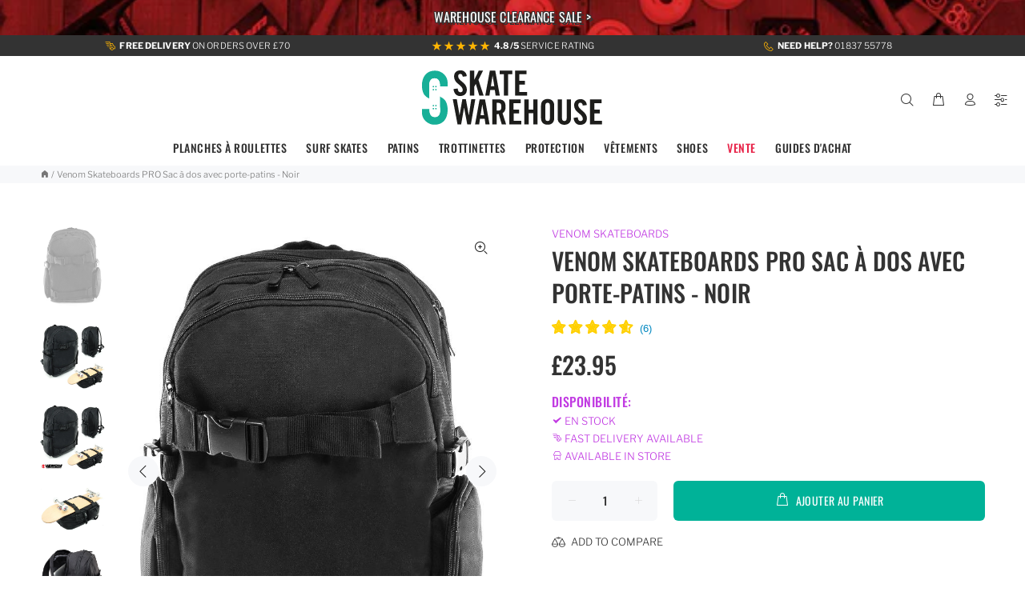

--- FILE ---
content_type: text/html; charset=utf-8
request_url: https://www.skatewarehouse.co.uk/fr/products/bg853-venom-skateboards-pro-backpack-with-skate-carrier-black
body_size: 72939
content:
<!doctype html>
<!--[if IE 9]> <html class="ie9 no-js" lang="fr"> <![endif]-->
<!--[if (gt IE 9)|!(IE)]><!--> <html class="no-js" lang="fr"> <!--<![endif]-->
<head>
    
  <!-- Basic page needs -->
  <meta charset='utf-8'>
  <meta name="viewport" content="width=device-width,initial-scale=1">
  <!-- Boost SEO -->
  <!-- Start of Booster Apps Seo-0.1-->
<title>Venom Skateboards PRO Sac à dos avec porte-patins - Noir | Skatewarehouse.co.uk</title><meta name="description" content="Venom Skateboards PRO Sac à dos avec porte-patins - Noir £23.95 Découvrez ce sac à dos Skateboard de Venom Skateboards, les sangles velcro à l&#39;avant maintiennent solidement votre skateboard pendant que vous êtes en déplacement. Parfait pour l&#39;écol..." /><script type="application/ld+json">
  {
    "@context": "https://schema.org",
    "@type": "WebSite",
    "name": "Skatewarehouse.co.uk",
    "url": "https://www.skatewarehouse.co.uk",
    "potentialAction": {
      "@type": "SearchAction",
      "query-input": "required name=query",
      "target": "https://www.skatewarehouse.co.uk/search?q={query}"
    }
  }
</script><script type="application/ld+json">
  {
    "@context": "https://schema.org",
    "@type": "Product",
    "name": "Venom Skateboards PRO Sac à dos avec porte-patins - Noir",
    "brand": {"@type": "Brand","name": "Venom Skateboards"},
    "sku": "vnm_bag_blk",
    "mpn": "5018125939971",
    "description": "Découvrez ce sac à dos Skateboard de Venom Skateboards, les sangles velcro à l'avant maintiennent solidement votre skateboard pendant que vous êtes en déplacement. Parfait pour l'école\/le collège\/l'université, ce sac à dos spacieux dispose d'un compartiment rembourré séparé pour votre ordinateur portable et d'un organisateur de poche avant pour tous ces éléments essentiels. Les bretelles sont rembourrées et il y a une sangle de poitrine réglable pour aider à répartir la charge. Avec une capacité de 23 litres, il est idéal pour les bagages à main sur les vols.\n Le sac parfait pour la rentrée scolaire ou votre prochain skate trip !\n\n Noir partout, idéal pour l'école\n Sangles de transport velcro pour votre skateboard\n Compartiment pour ordinateur portable rembourré séparé (convient aux ordinateurs portables jusqu'à 17 pouces)\n Section organisateur interne\n Poche frontale zippée\n Poches latérales zippées\n Panneau arrière rembourré\n Sangle de poitrine\n Sangles de compression latérales\n Bretelles réglables rembourrées\n Poignée\n Dimensions : 36 cm x 46 cm x 16 cm\n Capacité : 23 litres\n",
    "url": "https://www.skatewarehouse.co.uk/fr/products/bg853-venom-skateboards-pro-backpack-with-skate-carrier-black","image": "https://www.skatewarehouse.co.uk/cdn/shop/files/cc47b7fc-25f0-483a-835b-f5d8e69a9a67_778x.jpg?v=1767711549","itemCondition": "https://schema.org/NewCondition",
    "offers": [{
          "@type": "Offer","price": "23.95","priceCurrency": "GBP",
          "itemCondition": "https://schema.org/NewCondition",
          "url": "https://www.skatewarehouse.co.uk/fr/products/bg853-venom-skateboards-pro-backpack-with-skate-carrier-black?variant=40678094176423",
          "sku": "vnm_bag_blk",
          "mpn": "5018125939971",
          "availability" : "https://schema.org/InStock",
          "priceValidUntil": "2026-02-21","gtin13": "5018125939971"}]}
</script>
<!-- end of Booster Apps SEO -->

  <!-- Title -->

  <!--[if IE]><meta http-equiv="X-UA-Compatible" content="IE=edge,chrome=1"><![endif]-->
  <link rel="dns-prefetch" href="https://cdn.shopify.com"> 
  <meta name="keywords" content="Venom Skateboards PRO Sac à dos avec porte-patins - Noir
&ndash; Skatewarehouse.co.uk
"/>
  <meta name="theme-color" content="#00b298" media="(prefers-color-scheme: dark)">
  <meta name="author" content="Skatewarehouse Limited">
  <link rel="canonical" href="https://www.skatewarehouse.co.uk/fr/products/bg853-venom-skateboards-pro-backpack-with-skate-carrier-black"><link rel="shortcut icon" href="//www.skatewarehouse.co.uk/cdn/shop/files/favicon_32x32.jpg?v=1614362902" type="image/png"><!-- Google Tag Manager -->
  <script>(function(w,d,s,l,i){w[l]=w[l]||[];w[l].push({'gtm.start':
  new Date().getTime(),event:'gtm.js'});var f=d.getElementsByTagName(s)[0],
  j=d.createElement(s),dl=l!='dataLayer'?'&l='+l:'';j.async=true;j.src=
  'https://www.googletagmanager.com/gtm.js?id='+i+dl;f.parentNode.insertBefore(j,f);
  })(window,document,'script','dataLayer','GTM-NJNC9J');</script>
  <!-- Product Datalayer -->
<script type="text/javascript">
  window.dataLayer = window.dataLayer || [];

  window.appStart = function(){
     

    window.productPageHandle = function(){
      var productName = "Venom Skateboards PRO Sac à dos avec porte-patins - Noir";
      var productId = "6908428910759";
      var productPrice = "23.95";
      var productBrand = "Venom Skateboards";
      var productCollection = "Accessoires de planche à roulettes";

      window.dataLayer.push({
        event: 'productDetail',
        productName: productName,
        productId: productId,
        productPrice: productPrice,
        productBrand: productBrand,
        productCategory: productCollection,
      });
    };

    
    	productPageHandle()
    
  }

  appStart();
</script>
<!-- Product Datalayer End -->
  <!-- End Google Tag Manager -->

  <!-- Description --><meta name="description" content="Découvrez ce sac à dos Skateboard de Venom Skateboards, les sangles velcro à l&#39;avant maintiennent solidement votre skateboard pendant que vous êtes en déplacement. Parfait pour l&#39;école/le collège/l&#39;université, ce sac à dos spacieux dispose d&#39;un compartiment rembourré séparé pour votre ordinateur portable et d&#39;un organi"><meta name="timezone" content="Europe/London"><link rel="apple-touch-icon" href="//cdn.shopify.com/s/files/1/0499/5556/9831/files/logo-2021_180px_x_180px_apple.png?v=1628760455">
  <link rel="apple-touch-icon" sizes="152x152" href="//cdn.shopify.com/s/files/1/0499/5556/9831/files/logo-2021_152px_x_152px_apple.png?v=1628760455">
  <link rel="apple-touch-icon" sizes="180x180" href="//cdn.shopify.com/s/files/1/0499/5556/9831/files/logo-2021_180px_x_180px_apple.png?v=1628760455">
  <link rel="apple-touch-icon" sizes="167x167" href="//cdn.shopify.com/s/files/1/0499/5556/9831/files/logo-2021_167px_x_167px_apple.png?v=1628760455">
  <meta name="apple-mobile-web-app-title" content="SKATE SHOP">
  <script src="//www.skatewarehouse.co.uk/cdn/shop/t/29/assets/jquery.min.js?v=146653844047132007351756731517" defer></script>
  <!-- AOS Start -->
    <link href="https://unpkg.com/aos@2.3.1/dist/aos.css" rel="stylesheet">
    <script src="https://unpkg.com/aos@2.3.1/dist/aos.js" ></script>
  <!-- AOS End -->
  <!-- Social meta ================================================== --><!-- /snippets/social-meta-tags.liquid -->




<meta property="og:site_name" content="Skatewarehouse.co.uk">
<meta property="og:url" content="https://www.skatewarehouse.co.uk/fr/products/bg853-venom-skateboards-pro-backpack-with-skate-carrier-black">
<meta property="og:title" content="Venom Skateboards PRO Sac à dos avec porte-patins - Noir">
<meta property="og:type" content="product">
<meta property="og:description" content="Découvrez ce sac à dos Skateboard de Venom Skateboards, les sangles velcro à l&#39;avant maintiennent solidement votre skateboard pendant que vous êtes en déplacement. Parfait pour l&#39;école/le collège/l&#39;université, ce sac à dos spacieux dispose d&#39;un compartiment rembourré séparé pour votre ordinateur portable et d&#39;un organi">

  <meta property="og:price:amount" content="23.95">
  <meta property="og:price:currency" content="GBP">

<meta property="og:image" content="http://www.skatewarehouse.co.uk/cdn/shop/files/cc47b7fc-25f0-483a-835b-f5d8e69a9a67_1200x1200.jpg?v=1767711549"><meta property="og:image" content="http://www.skatewarehouse.co.uk/cdn/shop/files/dd1afb05-bea5-4579-bd5d-a82257da8f4c_1200x1200.jpg?v=1767711549"><meta property="og:image" content="http://www.skatewarehouse.co.uk/cdn/shop/files/39581f2f-2bbd-4342-810f-816f7bdd33f4_1200x1200.jpg?v=1767711549">
<meta property="og:image:secure_url" content="https://www.skatewarehouse.co.uk/cdn/shop/files/cc47b7fc-25f0-483a-835b-f5d8e69a9a67_1200x1200.jpg?v=1767711549"><meta property="og:image:secure_url" content="https://www.skatewarehouse.co.uk/cdn/shop/files/dd1afb05-bea5-4579-bd5d-a82257da8f4c_1200x1200.jpg?v=1767711549"><meta property="og:image:secure_url" content="https://www.skatewarehouse.co.uk/cdn/shop/files/39581f2f-2bbd-4342-810f-816f7bdd33f4_1200x1200.jpg?v=1767711549">


<meta name="twitter:card" content="summary_large_image">
<meta name="twitter:title" content="Venom Skateboards PRO Sac à dos avec porte-patins - Noir">
<meta name="twitter:description" content="Découvrez ce sac à dos Skateboard de Venom Skateboards, les sangles velcro à l&#39;avant maintiennent solidement votre skateboard pendant que vous êtes en déplacement. Parfait pour l&#39;école/le collège/l&#39;université, ce sac à dos spacieux dispose d&#39;un compartiment rembourré séparé pour votre ordinateur portable et d&#39;un organi">
<!-- Reddit Pixel -->
<script>
!function(w,d){if(!w.rdt){var p=w.rdt=function(){p.sendEvent?p.sendEvent.apply(p,arguments):p.callQueue.push(arguments)};p.callQueue=[];var t=d.createElement("script");t.src="https://www.redditstatic.com/ads/pixel.js",t.async=!0;var s=d.getElementsByTagName("script")[0];s.parentNode.insertBefore(t,s)}}(window,document);rdt('init','a2_evxs4s05hqgd', {"aaid":"<AAID-HERE>","email":"<EMAIL-HERE>","externalId":"<EXTERNAL-ID-HERE>","idfa":"<IDFA-HERE>"});rdt('track', 'PageVisit');
</script>
<!-- End Reddit Pixel --><!-- /Social meta ================================================== -->
  
  <!-- Header hook for plugins ================================================== -->
  <script>window.performance && window.performance.mark && window.performance.mark('shopify.content_for_header.start');</script><meta name="google-site-verification" content="Es-zFR3VAgjXlE68RzeSU97GrM6gGe0sADLMmJ1JiLA">
<meta name="facebook-domain-verification" content="2huis91j2jv44lg879sfqbinwf607a">
<meta name="facebook-domain-verification" content="2huis91j2jv44lg879sfqbinwf607a">
<meta id="shopify-digital-wallet" name="shopify-digital-wallet" content="/49955569831/digital_wallets/dialog">
<meta name="shopify-checkout-api-token" content="0effb2b4cd98ee5043fc8540ce0a445b">
<meta id="in-context-paypal-metadata" data-shop-id="49955569831" data-venmo-supported="false" data-environment="production" data-locale="fr_FR" data-paypal-v4="true" data-currency="GBP">
<link rel="alternate" hreflang="x-default" href="https://www.skatewarehouse.co.uk/products/bg853-venom-skateboards-pro-backpack-with-skate-carrier-black">
<link rel="alternate" hreflang="en" href="https://www.skatewarehouse.co.uk/products/bg853-venom-skateboards-pro-backpack-with-skate-carrier-black">
<link rel="alternate" hreflang="fr" href="https://www.skatewarehouse.co.uk/fr/products/bg853-venom-skateboards-pro-backpack-with-skate-carrier-black">
<link rel="alternate" type="application/json+oembed" href="https://www.skatewarehouse.co.uk/fr/products/bg853-venom-skateboards-pro-backpack-with-skate-carrier-black.oembed">
<script async="async" src="/checkouts/internal/preloads.js?locale=fr-GB"></script>
<link rel="preconnect" href="https://shop.app" crossorigin="anonymous">
<script async="async" src="https://shop.app/checkouts/internal/preloads.js?locale=fr-GB&shop_id=49955569831" crossorigin="anonymous"></script>
<script id="apple-pay-shop-capabilities" type="application/json">{"shopId":49955569831,"countryCode":"GB","currencyCode":"GBP","merchantCapabilities":["supports3DS"],"merchantId":"gid:\/\/shopify\/Shop\/49955569831","merchantName":"Skatewarehouse.co.uk","requiredBillingContactFields":["postalAddress","email","phone"],"requiredShippingContactFields":["postalAddress","email","phone"],"shippingType":"shipping","supportedNetworks":["visa","maestro","masterCard","amex","discover","elo"],"total":{"type":"pending","label":"Skatewarehouse.co.uk","amount":"1.00"},"shopifyPaymentsEnabled":true,"supportsSubscriptions":true}</script>
<script id="shopify-features" type="application/json">{"accessToken":"0effb2b4cd98ee5043fc8540ce0a445b","betas":["rich-media-storefront-analytics"],"domain":"www.skatewarehouse.co.uk","predictiveSearch":true,"shopId":49955569831,"locale":"fr"}</script>
<script>var Shopify = Shopify || {};
Shopify.shop = "skatewarehouse-co-uk.myshopify.com";
Shopify.locale = "fr";
Shopify.currency = {"active":"GBP","rate":"1.0"};
Shopify.country = "GB";
Shopify.theme = {"name":"SWH 08 [Boost 2.0] LIVE","id":152771690742,"schema_name":"Wokiee","schema_version":"1.9.2","theme_store_id":null,"role":"main"};
Shopify.theme.handle = "null";
Shopify.theme.style = {"id":null,"handle":null};
Shopify.cdnHost = "www.skatewarehouse.co.uk/cdn";
Shopify.routes = Shopify.routes || {};
Shopify.routes.root = "/fr/";</script>
<script type="module">!function(o){(o.Shopify=o.Shopify||{}).modules=!0}(window);</script>
<script>!function(o){function n(){var o=[];function n(){o.push(Array.prototype.slice.apply(arguments))}return n.q=o,n}var t=o.Shopify=o.Shopify||{};t.loadFeatures=n(),t.autoloadFeatures=n()}(window);</script>
<script>
  window.ShopifyPay = window.ShopifyPay || {};
  window.ShopifyPay.apiHost = "shop.app\/pay";
  window.ShopifyPay.redirectState = null;
</script>
<script id="shop-js-analytics" type="application/json">{"pageType":"product"}</script>
<script defer="defer" async type="module" src="//www.skatewarehouse.co.uk/cdn/shopifycloud/shop-js/modules/v2/client.init-shop-cart-sync_BcDpqI9l.fr.esm.js"></script>
<script defer="defer" async type="module" src="//www.skatewarehouse.co.uk/cdn/shopifycloud/shop-js/modules/v2/chunk.common_a1Rf5Dlz.esm.js"></script>
<script defer="defer" async type="module" src="//www.skatewarehouse.co.uk/cdn/shopifycloud/shop-js/modules/v2/chunk.modal_Djra7sW9.esm.js"></script>
<script type="module">
  await import("//www.skatewarehouse.co.uk/cdn/shopifycloud/shop-js/modules/v2/client.init-shop-cart-sync_BcDpqI9l.fr.esm.js");
await import("//www.skatewarehouse.co.uk/cdn/shopifycloud/shop-js/modules/v2/chunk.common_a1Rf5Dlz.esm.js");
await import("//www.skatewarehouse.co.uk/cdn/shopifycloud/shop-js/modules/v2/chunk.modal_Djra7sW9.esm.js");

  window.Shopify.SignInWithShop?.initShopCartSync?.({"fedCMEnabled":true,"windoidEnabled":true});

</script>
<script>
  window.Shopify = window.Shopify || {};
  if (!window.Shopify.featureAssets) window.Shopify.featureAssets = {};
  window.Shopify.featureAssets['shop-js'] = {"shop-cart-sync":["modules/v2/client.shop-cart-sync_BLrx53Hf.fr.esm.js","modules/v2/chunk.common_a1Rf5Dlz.esm.js","modules/v2/chunk.modal_Djra7sW9.esm.js"],"init-fed-cm":["modules/v2/client.init-fed-cm_C8SUwJ8U.fr.esm.js","modules/v2/chunk.common_a1Rf5Dlz.esm.js","modules/v2/chunk.modal_Djra7sW9.esm.js"],"shop-cash-offers":["modules/v2/client.shop-cash-offers_BBp_MjBM.fr.esm.js","modules/v2/chunk.common_a1Rf5Dlz.esm.js","modules/v2/chunk.modal_Djra7sW9.esm.js"],"shop-login-button":["modules/v2/client.shop-login-button_Dw6kG_iO.fr.esm.js","modules/v2/chunk.common_a1Rf5Dlz.esm.js","modules/v2/chunk.modal_Djra7sW9.esm.js"],"pay-button":["modules/v2/client.pay-button_BJDaAh68.fr.esm.js","modules/v2/chunk.common_a1Rf5Dlz.esm.js","modules/v2/chunk.modal_Djra7sW9.esm.js"],"shop-button":["modules/v2/client.shop-button_DBWL94V3.fr.esm.js","modules/v2/chunk.common_a1Rf5Dlz.esm.js","modules/v2/chunk.modal_Djra7sW9.esm.js"],"avatar":["modules/v2/client.avatar_BTnouDA3.fr.esm.js"],"init-windoid":["modules/v2/client.init-windoid_77FSIiws.fr.esm.js","modules/v2/chunk.common_a1Rf5Dlz.esm.js","modules/v2/chunk.modal_Djra7sW9.esm.js"],"init-shop-for-new-customer-accounts":["modules/v2/client.init-shop-for-new-customer-accounts_QoC3RJm9.fr.esm.js","modules/v2/client.shop-login-button_Dw6kG_iO.fr.esm.js","modules/v2/chunk.common_a1Rf5Dlz.esm.js","modules/v2/chunk.modal_Djra7sW9.esm.js"],"init-shop-email-lookup-coordinator":["modules/v2/client.init-shop-email-lookup-coordinator_D4ioGzPw.fr.esm.js","modules/v2/chunk.common_a1Rf5Dlz.esm.js","modules/v2/chunk.modal_Djra7sW9.esm.js"],"init-shop-cart-sync":["modules/v2/client.init-shop-cart-sync_BcDpqI9l.fr.esm.js","modules/v2/chunk.common_a1Rf5Dlz.esm.js","modules/v2/chunk.modal_Djra7sW9.esm.js"],"shop-toast-manager":["modules/v2/client.shop-toast-manager_B-eIbpHW.fr.esm.js","modules/v2/chunk.common_a1Rf5Dlz.esm.js","modules/v2/chunk.modal_Djra7sW9.esm.js"],"init-customer-accounts":["modules/v2/client.init-customer-accounts_BcBSUbIK.fr.esm.js","modules/v2/client.shop-login-button_Dw6kG_iO.fr.esm.js","modules/v2/chunk.common_a1Rf5Dlz.esm.js","modules/v2/chunk.modal_Djra7sW9.esm.js"],"init-customer-accounts-sign-up":["modules/v2/client.init-customer-accounts-sign-up_DvG__VHD.fr.esm.js","modules/v2/client.shop-login-button_Dw6kG_iO.fr.esm.js","modules/v2/chunk.common_a1Rf5Dlz.esm.js","modules/v2/chunk.modal_Djra7sW9.esm.js"],"shop-follow-button":["modules/v2/client.shop-follow-button_Dnx6fDH9.fr.esm.js","modules/v2/chunk.common_a1Rf5Dlz.esm.js","modules/v2/chunk.modal_Djra7sW9.esm.js"],"checkout-modal":["modules/v2/client.checkout-modal_BDH3MUqJ.fr.esm.js","modules/v2/chunk.common_a1Rf5Dlz.esm.js","modules/v2/chunk.modal_Djra7sW9.esm.js"],"shop-login":["modules/v2/client.shop-login_CV9Paj8R.fr.esm.js","modules/v2/chunk.common_a1Rf5Dlz.esm.js","modules/v2/chunk.modal_Djra7sW9.esm.js"],"lead-capture":["modules/v2/client.lead-capture_DGQOTB4e.fr.esm.js","modules/v2/chunk.common_a1Rf5Dlz.esm.js","modules/v2/chunk.modal_Djra7sW9.esm.js"],"payment-terms":["modules/v2/client.payment-terms_BQYK7nq4.fr.esm.js","modules/v2/chunk.common_a1Rf5Dlz.esm.js","modules/v2/chunk.modal_Djra7sW9.esm.js"]};
</script>
<script>(function() {
  var isLoaded = false;
  function asyncLoad() {
    if (isLoaded) return;
    isLoaded = true;
    var urls = ["https:\/\/files-shpf.mageworx.com\/productoptions\/source.js?mw_productoptions_t=1768573813\u0026shop=skatewarehouse-co-uk.myshopify.com","https:\/\/cdn.recovermycart.com\/scripts\/keepcart\/CartJS.min.js?shop=skatewarehouse-co-uk.myshopify.com\u0026shop=skatewarehouse-co-uk.myshopify.com","https:\/\/cdn.nfcube.com\/tiktok-df230f7bea3a9a484b7b663671105a60.js?shop=skatewarehouse-co-uk.myshopify.com","https:\/\/s3.eu-west-1.amazonaws.com\/production-klarna-il-shopify-osm\/0b7fe7c4a98ef8166eeafee767bc667686567a25\/skatewarehouse-co-uk.myshopify.com-1756731636190.js?shop=skatewarehouse-co-uk.myshopify.com"];
    for (var i = 0; i < urls.length; i++) {
      var s = document.createElement('script');
      s.type = 'text/javascript';
      s.async = true;
      s.src = urls[i];
      var x = document.getElementsByTagName('script')[0];
      x.parentNode.insertBefore(s, x);
    }
  };
  if(window.attachEvent) {
    window.attachEvent('onload', asyncLoad);
  } else {
    window.addEventListener('load', asyncLoad, false);
  }
})();</script>
<script id="__st">var __st={"a":49955569831,"offset":0,"reqid":"308013aa-c8eb-4b91-95f0-fdf9cc3afbc1-1769082828","pageurl":"www.skatewarehouse.co.uk\/fr\/products\/bg853-venom-skateboards-pro-backpack-with-skate-carrier-black","u":"d4fb56840405","p":"product","rtyp":"product","rid":6908428910759};</script>
<script>window.ShopifyPaypalV4VisibilityTracking = true;</script>
<script id="captcha-bootstrap">!function(){'use strict';const t='contact',e='account',n='new_comment',o=[[t,t],['blogs',n],['comments',n],[t,'customer']],c=[[e,'customer_login'],[e,'guest_login'],[e,'recover_customer_password'],[e,'create_customer']],r=t=>t.map((([t,e])=>`form[action*='/${t}']:not([data-nocaptcha='true']) input[name='form_type'][value='${e}']`)).join(','),a=t=>()=>t?[...document.querySelectorAll(t)].map((t=>t.form)):[];function s(){const t=[...o],e=r(t);return a(e)}const i='password',u='form_key',d=['recaptcha-v3-token','g-recaptcha-response','h-captcha-response',i],f=()=>{try{return window.sessionStorage}catch{return}},m='__shopify_v',_=t=>t.elements[u];function p(t,e,n=!1){try{const o=window.sessionStorage,c=JSON.parse(o.getItem(e)),{data:r}=function(t){const{data:e,action:n}=t;return t[m]||n?{data:e,action:n}:{data:t,action:n}}(c);for(const[e,n]of Object.entries(r))t.elements[e]&&(t.elements[e].value=n);n&&o.removeItem(e)}catch(o){console.error('form repopulation failed',{error:o})}}const l='form_type',E='cptcha';function T(t){t.dataset[E]=!0}const w=window,h=w.document,L='Shopify',v='ce_forms',y='captcha';let A=!1;((t,e)=>{const n=(g='f06e6c50-85a8-45c8-87d0-21a2b65856fe',I='https://cdn.shopify.com/shopifycloud/storefront-forms-hcaptcha/ce_storefront_forms_captcha_hcaptcha.v1.5.2.iife.js',D={infoText:'Protégé par hCaptcha',privacyText:'Confidentialité',termsText:'Conditions'},(t,e,n)=>{const o=w[L][v],c=o.bindForm;if(c)return c(t,g,e,D).then(n);var r;o.q.push([[t,g,e,D],n]),r=I,A||(h.body.append(Object.assign(h.createElement('script'),{id:'captcha-provider',async:!0,src:r})),A=!0)});var g,I,D;w[L]=w[L]||{},w[L][v]=w[L][v]||{},w[L][v].q=[],w[L][y]=w[L][y]||{},w[L][y].protect=function(t,e){n(t,void 0,e),T(t)},Object.freeze(w[L][y]),function(t,e,n,w,h,L){const[v,y,A,g]=function(t,e,n){const i=e?o:[],u=t?c:[],d=[...i,...u],f=r(d),m=r(i),_=r(d.filter((([t,e])=>n.includes(e))));return[a(f),a(m),a(_),s()]}(w,h,L),I=t=>{const e=t.target;return e instanceof HTMLFormElement?e:e&&e.form},D=t=>v().includes(t);t.addEventListener('submit',(t=>{const e=I(t);if(!e)return;const n=D(e)&&!e.dataset.hcaptchaBound&&!e.dataset.recaptchaBound,o=_(e),c=g().includes(e)&&(!o||!o.value);(n||c)&&t.preventDefault(),c&&!n&&(function(t){try{if(!f())return;!function(t){const e=f();if(!e)return;const n=_(t);if(!n)return;const o=n.value;o&&e.removeItem(o)}(t);const e=Array.from(Array(32),(()=>Math.random().toString(36)[2])).join('');!function(t,e){_(t)||t.append(Object.assign(document.createElement('input'),{type:'hidden',name:u})),t.elements[u].value=e}(t,e),function(t,e){const n=f();if(!n)return;const o=[...t.querySelectorAll(`input[type='${i}']`)].map((({name:t})=>t)),c=[...d,...o],r={};for(const[a,s]of new FormData(t).entries())c.includes(a)||(r[a]=s);n.setItem(e,JSON.stringify({[m]:1,action:t.action,data:r}))}(t,e)}catch(e){console.error('failed to persist form',e)}}(e),e.submit())}));const S=(t,e)=>{t&&!t.dataset[E]&&(n(t,e.some((e=>e===t))),T(t))};for(const o of['focusin','change'])t.addEventListener(o,(t=>{const e=I(t);D(e)&&S(e,y())}));const B=e.get('form_key'),M=e.get(l),P=B&&M;t.addEventListener('DOMContentLoaded',(()=>{const t=y();if(P)for(const e of t)e.elements[l].value===M&&p(e,B);[...new Set([...A(),...v().filter((t=>'true'===t.dataset.shopifyCaptcha))])].forEach((e=>S(e,t)))}))}(h,new URLSearchParams(w.location.search),n,t,e,['guest_login'])})(!0,!0)}();</script>
<script integrity="sha256-4kQ18oKyAcykRKYeNunJcIwy7WH5gtpwJnB7kiuLZ1E=" data-source-attribution="shopify.loadfeatures" defer="defer" src="//www.skatewarehouse.co.uk/cdn/shopifycloud/storefront/assets/storefront/load_feature-a0a9edcb.js" crossorigin="anonymous"></script>
<script crossorigin="anonymous" defer="defer" src="//www.skatewarehouse.co.uk/cdn/shopifycloud/storefront/assets/shopify_pay/storefront-65b4c6d7.js?v=20250812"></script>
<script data-source-attribution="shopify.dynamic_checkout.dynamic.init">var Shopify=Shopify||{};Shopify.PaymentButton=Shopify.PaymentButton||{isStorefrontPortableWallets:!0,init:function(){window.Shopify.PaymentButton.init=function(){};var t=document.createElement("script");t.src="https://www.skatewarehouse.co.uk/cdn/shopifycloud/portable-wallets/latest/portable-wallets.fr.js",t.type="module",document.head.appendChild(t)}};
</script>
<script data-source-attribution="shopify.dynamic_checkout.buyer_consent">
  function portableWalletsHideBuyerConsent(e){var t=document.getElementById("shopify-buyer-consent"),n=document.getElementById("shopify-subscription-policy-button");t&&n&&(t.classList.add("hidden"),t.setAttribute("aria-hidden","true"),n.removeEventListener("click",e))}function portableWalletsShowBuyerConsent(e){var t=document.getElementById("shopify-buyer-consent"),n=document.getElementById("shopify-subscription-policy-button");t&&n&&(t.classList.remove("hidden"),t.removeAttribute("aria-hidden"),n.addEventListener("click",e))}window.Shopify?.PaymentButton&&(window.Shopify.PaymentButton.hideBuyerConsent=portableWalletsHideBuyerConsent,window.Shopify.PaymentButton.showBuyerConsent=portableWalletsShowBuyerConsent);
</script>
<script data-source-attribution="shopify.dynamic_checkout.cart.bootstrap">document.addEventListener("DOMContentLoaded",(function(){function t(){return document.querySelector("shopify-accelerated-checkout-cart, shopify-accelerated-checkout")}if(t())Shopify.PaymentButton.init();else{new MutationObserver((function(e,n){t()&&(Shopify.PaymentButton.init(),n.disconnect())})).observe(document.body,{childList:!0,subtree:!0})}}));
</script>
<script id='scb4127' type='text/javascript' async='' src='https://www.skatewarehouse.co.uk/cdn/shopifycloud/privacy-banner/storefront-banner.js'></script><link id="shopify-accelerated-checkout-styles" rel="stylesheet" media="screen" href="https://www.skatewarehouse.co.uk/cdn/shopifycloud/portable-wallets/latest/accelerated-checkout-backwards-compat.css" crossorigin="anonymous">
<style id="shopify-accelerated-checkout-cart">
        #shopify-buyer-consent {
  margin-top: 1em;
  display: inline-block;
  width: 100%;
}

#shopify-buyer-consent.hidden {
  display: none;
}

#shopify-subscription-policy-button {
  background: none;
  border: none;
  padding: 0;
  text-decoration: underline;
  font-size: inherit;
  cursor: pointer;
}

#shopify-subscription-policy-button::before {
  box-shadow: none;
}

      </style>
<script id="sections-script" data-sections="promo-fixed" defer="defer" src="//www.skatewarehouse.co.uk/cdn/shop/t/29/compiled_assets/scripts.js?v=36581"></script>
<script>window.performance && window.performance.mark && window.performance.mark('shopify.content_for_header.end');</script>  
  <!-- /Header hook for plugins ================================================== -->
 
  

  
  <!-- Helpers ================================================== -->
  

<script>(() => {const installerKey = 'docapp-free-gift-auto-install'; const urlParams = new URLSearchParams(window.location.search); if (urlParams.get(installerKey)) {window.sessionStorage.setItem(installerKey, JSON.stringify({integrationId: urlParams.get('docapp-integration-id'), divClass: urlParams.get('docapp-install-class'), check: urlParams.get('docapp-check')}));}})();</script>
<script>(() => {const previewKey = 'docapp-free-gift-test'; const urlParams = new URLSearchParams(window.location.search); if (urlParams.get(previewKey)) {window.sessionStorage.setItem(previewKey, JSON.stringify({active: true, integrationId: urlParams.get('docapp-free-gift-inst-test')}));}})();</script>
  <!-- CSS --><link href="//www.skatewarehouse.co.uk/cdn/shop/t/29/assets/theme.css?v=72795091100404076261764160273" rel="stylesheet" type="text/css" media="all" />


<link rel="stylesheet" href="//www.skatewarehouse.co.uk/cdn/shop/t/29/assets/paymentfont.scss.css?v=65687244728845268301768230837" as="style" media="none" onload="this.onload=null;this.media='all'">
<!-- BEGIN app block: shopify://apps/instafeed/blocks/head-block/c447db20-095d-4a10-9725-b5977662c9d5 --><link rel="preconnect" href="https://cdn.nfcube.com/">
<link rel="preconnect" href="https://scontent.cdninstagram.com/">


  <script>
    document.addEventListener('DOMContentLoaded', function () {
      let instafeedScript = document.createElement('script');

      
        instafeedScript.src = 'https://storage.nfcube.com/instafeed-e86b071edbfb7d61e914e1639dbf703d.js';
      

      document.body.appendChild(instafeedScript);
    });
  </script>





<!-- END app block --><!-- BEGIN app block: shopify://apps/mintt-tiktok-feed/blocks/head-block/fa514c33-5475-4484-b270-5f1e7eb87a9a --><link rel="preconnect" href="https://cdn.nfcube.com/">


  <script>
    document.addEventListener('DOMContentLoaded', function () {
      let tiktokScript = document.createElement('script');

      
        tiktokScript.src = 'https://cdn.nfcube.com/tiktok-df230f7bea3a9a484b7b663671105a60.js';
      

      document.body.appendChild(tiktokScript);
    });
  </script>



<!-- END app block --><script src="https://cdn.shopify.com/extensions/019b7cd0-6587-73c3-9937-bcc2249fa2c4/lb-upsell-227/assets/lb-selleasy.js" type="text/javascript" defer="defer"></script>
<link href="https://cdn.shopify.com/extensions/abd62dc5-a83a-4c87-a539-0cdf2a82168f/1.3.0/assets/optimised-widgets-visibility.css" rel="stylesheet" type="text/css" media="all">
<script src="https://cdn.shopify.com/extensions/19689677-6488-4a31-adf3-fcf4359c5fd9/forms-2295/assets/shopify-forms-loader.js" type="text/javascript" defer="defer"></script>
<link href="https://cdn.shopify.com/extensions/019be4dc-f813-7c80-88d5-421021471d3c/advanced-product-options-177/assets/mws_apo_bundle.css" rel="stylesheet" type="text/css" media="all">
<script src="https://cdn.shopify.com/extensions/019bda3a-2c4a-736e-86e2-2d7eec89e258/dealeasy-202/assets/lb-dealeasy.js" type="text/javascript" defer="defer"></script>
<script src="https://cdn.shopify.com/extensions/019bc5da-5ba6-7e9a-9888-a6222a70d7c3/js-client-214/assets/pushowl-shopify.js" type="text/javascript" defer="defer"></script>
<link href="https://monorail-edge.shopifysvc.com" rel="dns-prefetch">
<script>(function(){if ("sendBeacon" in navigator && "performance" in window) {try {var session_token_from_headers = performance.getEntriesByType('navigation')[0].serverTiming.find(x => x.name == '_s').description;} catch {var session_token_from_headers = undefined;}var session_cookie_matches = document.cookie.match(/_shopify_s=([^;]*)/);var session_token_from_cookie = session_cookie_matches && session_cookie_matches.length === 2 ? session_cookie_matches[1] : "";var session_token = session_token_from_headers || session_token_from_cookie || "";function handle_abandonment_event(e) {var entries = performance.getEntries().filter(function(entry) {return /monorail-edge.shopifysvc.com/.test(entry.name);});if (!window.abandonment_tracked && entries.length === 0) {window.abandonment_tracked = true;var currentMs = Date.now();var navigation_start = performance.timing.navigationStart;var payload = {shop_id: 49955569831,url: window.location.href,navigation_start,duration: currentMs - navigation_start,session_token,page_type: "product"};window.navigator.sendBeacon("https://monorail-edge.shopifysvc.com/v1/produce", JSON.stringify({schema_id: "online_store_buyer_site_abandonment/1.1",payload: payload,metadata: {event_created_at_ms: currentMs,event_sent_at_ms: currentMs}}));}}window.addEventListener('pagehide', handle_abandonment_event);}}());</script>
<script id="web-pixels-manager-setup">(function e(e,d,r,n,o){if(void 0===o&&(o={}),!Boolean(null===(a=null===(i=window.Shopify)||void 0===i?void 0:i.analytics)||void 0===a?void 0:a.replayQueue)){var i,a;window.Shopify=window.Shopify||{};var t=window.Shopify;t.analytics=t.analytics||{};var s=t.analytics;s.replayQueue=[],s.publish=function(e,d,r){return s.replayQueue.push([e,d,r]),!0};try{self.performance.mark("wpm:start")}catch(e){}var l=function(){var e={modern:/Edge?\/(1{2}[4-9]|1[2-9]\d|[2-9]\d{2}|\d{4,})\.\d+(\.\d+|)|Firefox\/(1{2}[4-9]|1[2-9]\d|[2-9]\d{2}|\d{4,})\.\d+(\.\d+|)|Chrom(ium|e)\/(9{2}|\d{3,})\.\d+(\.\d+|)|(Maci|X1{2}).+ Version\/(15\.\d+|(1[6-9]|[2-9]\d|\d{3,})\.\d+)([,.]\d+|)( \(\w+\)|)( Mobile\/\w+|) Safari\/|Chrome.+OPR\/(9{2}|\d{3,})\.\d+\.\d+|(CPU[ +]OS|iPhone[ +]OS|CPU[ +]iPhone|CPU IPhone OS|CPU iPad OS)[ +]+(15[._]\d+|(1[6-9]|[2-9]\d|\d{3,})[._]\d+)([._]\d+|)|Android:?[ /-](13[3-9]|1[4-9]\d|[2-9]\d{2}|\d{4,})(\.\d+|)(\.\d+|)|Android.+Firefox\/(13[5-9]|1[4-9]\d|[2-9]\d{2}|\d{4,})\.\d+(\.\d+|)|Android.+Chrom(ium|e)\/(13[3-9]|1[4-9]\d|[2-9]\d{2}|\d{4,})\.\d+(\.\d+|)|SamsungBrowser\/([2-9]\d|\d{3,})\.\d+/,legacy:/Edge?\/(1[6-9]|[2-9]\d|\d{3,})\.\d+(\.\d+|)|Firefox\/(5[4-9]|[6-9]\d|\d{3,})\.\d+(\.\d+|)|Chrom(ium|e)\/(5[1-9]|[6-9]\d|\d{3,})\.\d+(\.\d+|)([\d.]+$|.*Safari\/(?![\d.]+ Edge\/[\d.]+$))|(Maci|X1{2}).+ Version\/(10\.\d+|(1[1-9]|[2-9]\d|\d{3,})\.\d+)([,.]\d+|)( \(\w+\)|)( Mobile\/\w+|) Safari\/|Chrome.+OPR\/(3[89]|[4-9]\d|\d{3,})\.\d+\.\d+|(CPU[ +]OS|iPhone[ +]OS|CPU[ +]iPhone|CPU IPhone OS|CPU iPad OS)[ +]+(10[._]\d+|(1[1-9]|[2-9]\d|\d{3,})[._]\d+)([._]\d+|)|Android:?[ /-](13[3-9]|1[4-9]\d|[2-9]\d{2}|\d{4,})(\.\d+|)(\.\d+|)|Mobile Safari.+OPR\/([89]\d|\d{3,})\.\d+\.\d+|Android.+Firefox\/(13[5-9]|1[4-9]\d|[2-9]\d{2}|\d{4,})\.\d+(\.\d+|)|Android.+Chrom(ium|e)\/(13[3-9]|1[4-9]\d|[2-9]\d{2}|\d{4,})\.\d+(\.\d+|)|Android.+(UC? ?Browser|UCWEB|U3)[ /]?(15\.([5-9]|\d{2,})|(1[6-9]|[2-9]\d|\d{3,})\.\d+)\.\d+|SamsungBrowser\/(5\.\d+|([6-9]|\d{2,})\.\d+)|Android.+MQ{2}Browser\/(14(\.(9|\d{2,})|)|(1[5-9]|[2-9]\d|\d{3,})(\.\d+|))(\.\d+|)|K[Aa][Ii]OS\/(3\.\d+|([4-9]|\d{2,})\.\d+)(\.\d+|)/},d=e.modern,r=e.legacy,n=navigator.userAgent;return n.match(d)?"modern":n.match(r)?"legacy":"unknown"}(),u="modern"===l?"modern":"legacy",c=(null!=n?n:{modern:"",legacy:""})[u],f=function(e){return[e.baseUrl,"/wpm","/b",e.hashVersion,"modern"===e.buildTarget?"m":"l",".js"].join("")}({baseUrl:d,hashVersion:r,buildTarget:u}),m=function(e){var d=e.version,r=e.bundleTarget,n=e.surface,o=e.pageUrl,i=e.monorailEndpoint;return{emit:function(e){var a=e.status,t=e.errorMsg,s=(new Date).getTime(),l=JSON.stringify({metadata:{event_sent_at_ms:s},events:[{schema_id:"web_pixels_manager_load/3.1",payload:{version:d,bundle_target:r,page_url:o,status:a,surface:n,error_msg:t},metadata:{event_created_at_ms:s}}]});if(!i)return console&&console.warn&&console.warn("[Web Pixels Manager] No Monorail endpoint provided, skipping logging."),!1;try{return self.navigator.sendBeacon.bind(self.navigator)(i,l)}catch(e){}var u=new XMLHttpRequest;try{return u.open("POST",i,!0),u.setRequestHeader("Content-Type","text/plain"),u.send(l),!0}catch(e){return console&&console.warn&&console.warn("[Web Pixels Manager] Got an unhandled error while logging to Monorail."),!1}}}}({version:r,bundleTarget:l,surface:e.surface,pageUrl:self.location.href,monorailEndpoint:e.monorailEndpoint});try{o.browserTarget=l,function(e){var d=e.src,r=e.async,n=void 0===r||r,o=e.onload,i=e.onerror,a=e.sri,t=e.scriptDataAttributes,s=void 0===t?{}:t,l=document.createElement("script"),u=document.querySelector("head"),c=document.querySelector("body");if(l.async=n,l.src=d,a&&(l.integrity=a,l.crossOrigin="anonymous"),s)for(var f in s)if(Object.prototype.hasOwnProperty.call(s,f))try{l.dataset[f]=s[f]}catch(e){}if(o&&l.addEventListener("load",o),i&&l.addEventListener("error",i),u)u.appendChild(l);else{if(!c)throw new Error("Did not find a head or body element to append the script");c.appendChild(l)}}({src:f,async:!0,onload:function(){if(!function(){var e,d;return Boolean(null===(d=null===(e=window.Shopify)||void 0===e?void 0:e.analytics)||void 0===d?void 0:d.initialized)}()){var d=window.webPixelsManager.init(e)||void 0;if(d){var r=window.Shopify.analytics;r.replayQueue.forEach((function(e){var r=e[0],n=e[1],o=e[2];d.publishCustomEvent(r,n,o)})),r.replayQueue=[],r.publish=d.publishCustomEvent,r.visitor=d.visitor,r.initialized=!0}}},onerror:function(){return m.emit({status:"failed",errorMsg:"".concat(f," has failed to load")})},sri:function(e){var d=/^sha384-[A-Za-z0-9+/=]+$/;return"string"==typeof e&&d.test(e)}(c)?c:"",scriptDataAttributes:o}),m.emit({status:"loading"})}catch(e){m.emit({status:"failed",errorMsg:(null==e?void 0:e.message)||"Unknown error"})}}})({shopId: 49955569831,storefrontBaseUrl: "https://www.skatewarehouse.co.uk",extensionsBaseUrl: "https://extensions.shopifycdn.com/cdn/shopifycloud/web-pixels-manager",monorailEndpoint: "https://monorail-edge.shopifysvc.com/unstable/produce_batch",surface: "storefront-renderer",enabledBetaFlags: ["2dca8a86"],webPixelsConfigList: [{"id":"1465352438","configuration":"{\"accountID\":\"selleasy-metrics-track\"}","eventPayloadVersion":"v1","runtimeContext":"STRICT","scriptVersion":"5aac1f99a8ca74af74cea751ede503d2","type":"APP","apiClientId":5519923,"privacyPurposes":[],"dataSharingAdjustments":{"protectedCustomerApprovalScopes":["read_customer_email","read_customer_name","read_customer_personal_data"]}},{"id":"580583670","configuration":"{\"accountID\":\"8e1a19cc-74cf-4835-84bf-86ad3ef18abe\"}","eventPayloadVersion":"v1","runtimeContext":"STRICT","scriptVersion":"e48e6fbdb6c4397e6293529a302eb94c","type":"APP","apiClientId":1370655,"privacyPurposes":["ANALYTICS","MARKETING","SALE_OF_DATA"],"dataSharingAdjustments":{"protectedCustomerApprovalScopes":["read_customer_email","read_customer_name","read_customer_personal_data"]}},{"id":"542507254","configuration":"{\"config\":\"{\\\"google_tag_ids\\\":[\\\"G-LCR6QG6GL6\\\",\\\"AW-1018612464\\\",\\\"GT-NGMS4SF\\\"],\\\"target_country\\\":\\\"GB\\\",\\\"gtag_events\\\":[{\\\"type\\\":\\\"begin_checkout\\\",\\\"action_label\\\":[\\\"G-LCR6QG6GL6\\\",\\\"AW-1018612464\\\/6EieCLGdo9YCEPCV2-UD\\\"]},{\\\"type\\\":\\\"search\\\",\\\"action_label\\\":[\\\"G-LCR6QG6GL6\\\",\\\"AW-1018612464\\\/YPo1CLSdo9YCEPCV2-UD\\\"]},{\\\"type\\\":\\\"view_item\\\",\\\"action_label\\\":[\\\"G-LCR6QG6GL6\\\",\\\"AW-1018612464\\\/zEvcCKudo9YCEPCV2-UD\\\",\\\"MC-T4E56MB9N2\\\"]},{\\\"type\\\":\\\"purchase\\\",\\\"action_label\\\":[\\\"G-LCR6QG6GL6\\\",\\\"AW-1018612464\\\/P2wgCKido9YCEPCV2-UD\\\",\\\"MC-T4E56MB9N2\\\"]},{\\\"type\\\":\\\"page_view\\\",\\\"action_label\\\":[\\\"G-LCR6QG6GL6\\\",\\\"AW-1018612464\\\/W3CTCKWdo9YCEPCV2-UD\\\",\\\"MC-T4E56MB9N2\\\"]},{\\\"type\\\":\\\"add_payment_info\\\",\\\"action_label\\\":[\\\"G-LCR6QG6GL6\\\",\\\"AW-1018612464\\\/i9eLCLedo9YCEPCV2-UD\\\"]},{\\\"type\\\":\\\"add_to_cart\\\",\\\"action_label\\\":[\\\"G-LCR6QG6GL6\\\",\\\"AW-1018612464\\\/kcKSCK6do9YCEPCV2-UD\\\"]}],\\\"enable_monitoring_mode\\\":false}\"}","eventPayloadVersion":"v1","runtimeContext":"OPEN","scriptVersion":"b2a88bafab3e21179ed38636efcd8a93","type":"APP","apiClientId":1780363,"privacyPurposes":[],"dataSharingAdjustments":{"protectedCustomerApprovalScopes":["read_customer_address","read_customer_email","read_customer_name","read_customer_personal_data","read_customer_phone"]}},{"id":"218104054","configuration":"{\"pixel_id\":\"1689705061241554\",\"pixel_type\":\"facebook_pixel\",\"metaapp_system_user_token\":\"-\"}","eventPayloadVersion":"v1","runtimeContext":"OPEN","scriptVersion":"ca16bc87fe92b6042fbaa3acc2fbdaa6","type":"APP","apiClientId":2329312,"privacyPurposes":["ANALYTICS","MARKETING","SALE_OF_DATA"],"dataSharingAdjustments":{"protectedCustomerApprovalScopes":["read_customer_address","read_customer_email","read_customer_name","read_customer_personal_data","read_customer_phone"]}},{"id":"171114742","configuration":"{\"subdomain\": \"skatewarehouse-co-uk\"}","eventPayloadVersion":"v1","runtimeContext":"STRICT","scriptVersion":"69e1bed23f1568abe06fb9d113379033","type":"APP","apiClientId":1615517,"privacyPurposes":["ANALYTICS","MARKETING","SALE_OF_DATA"],"dataSharingAdjustments":{"protectedCustomerApprovalScopes":["read_customer_address","read_customer_email","read_customer_name","read_customer_personal_data","read_customer_phone"]}},{"id":"74219766","configuration":"{\"tagID\":\"2613380081144\"}","eventPayloadVersion":"v1","runtimeContext":"STRICT","scriptVersion":"18031546ee651571ed29edbe71a3550b","type":"APP","apiClientId":3009811,"privacyPurposes":["ANALYTICS","MARKETING","SALE_OF_DATA"],"dataSharingAdjustments":{"protectedCustomerApprovalScopes":["read_customer_address","read_customer_email","read_customer_name","read_customer_personal_data","read_customer_phone"]}},{"id":"shopify-app-pixel","configuration":"{}","eventPayloadVersion":"v1","runtimeContext":"STRICT","scriptVersion":"0450","apiClientId":"shopify-pixel","type":"APP","privacyPurposes":["ANALYTICS","MARKETING"]},{"id":"shopify-custom-pixel","eventPayloadVersion":"v1","runtimeContext":"LAX","scriptVersion":"0450","apiClientId":"shopify-pixel","type":"CUSTOM","privacyPurposes":["ANALYTICS","MARKETING"]}],isMerchantRequest: false,initData: {"shop":{"name":"Skatewarehouse.co.uk","paymentSettings":{"currencyCode":"GBP"},"myshopifyDomain":"skatewarehouse-co-uk.myshopify.com","countryCode":"GB","storefrontUrl":"https:\/\/www.skatewarehouse.co.uk\/fr"},"customer":null,"cart":null,"checkout":null,"productVariants":[{"price":{"amount":23.95,"currencyCode":"GBP"},"product":{"title":"Venom Skateboards PRO Sac à dos avec porte-patins - Noir","vendor":"Venom Skateboards","id":"6908428910759","untranslatedTitle":"Venom Skateboards PRO Sac à dos avec porte-patins - Noir","url":"\/fr\/products\/bg853-venom-skateboards-pro-backpack-with-skate-carrier-black","type":"Accessories"},"id":"40678094176423","image":{"src":"\/\/www.skatewarehouse.co.uk\/cdn\/shop\/files\/cc47b7fc-25f0-483a-835b-f5d8e69a9a67.jpg?v=1767711549"},"sku":"vnm_bag_blk","title":"Default Title","untranslatedTitle":"Default Title"}],"purchasingCompany":null},},"https://www.skatewarehouse.co.uk/cdn","fcfee988w5aeb613cpc8e4bc33m6693e112",{"modern":"","legacy":""},{"shopId":"49955569831","storefrontBaseUrl":"https:\/\/www.skatewarehouse.co.uk","extensionBaseUrl":"https:\/\/extensions.shopifycdn.com\/cdn\/shopifycloud\/web-pixels-manager","surface":"storefront-renderer","enabledBetaFlags":"[\"2dca8a86\"]","isMerchantRequest":"false","hashVersion":"fcfee988w5aeb613cpc8e4bc33m6693e112","publish":"custom","events":"[[\"page_viewed\",{}],[\"product_viewed\",{\"productVariant\":{\"price\":{\"amount\":23.95,\"currencyCode\":\"GBP\"},\"product\":{\"title\":\"Venom Skateboards PRO Sac à dos avec porte-patins - Noir\",\"vendor\":\"Venom Skateboards\",\"id\":\"6908428910759\",\"untranslatedTitle\":\"Venom Skateboards PRO Sac à dos avec porte-patins - Noir\",\"url\":\"\/fr\/products\/bg853-venom-skateboards-pro-backpack-with-skate-carrier-black\",\"type\":\"Accessories\"},\"id\":\"40678094176423\",\"image\":{\"src\":\"\/\/www.skatewarehouse.co.uk\/cdn\/shop\/files\/cc47b7fc-25f0-483a-835b-f5d8e69a9a67.jpg?v=1767711549\"},\"sku\":\"vnm_bag_blk\",\"title\":\"Default Title\",\"untranslatedTitle\":\"Default Title\"}}]]"});</script><script>
  window.ShopifyAnalytics = window.ShopifyAnalytics || {};
  window.ShopifyAnalytics.meta = window.ShopifyAnalytics.meta || {};
  window.ShopifyAnalytics.meta.currency = 'GBP';
  var meta = {"product":{"id":6908428910759,"gid":"gid:\/\/shopify\/Product\/6908428910759","vendor":"Venom Skateboards","type":"Accessories","handle":"bg853-venom-skateboards-pro-backpack-with-skate-carrier-black","variants":[{"id":40678094176423,"price":2395,"name":"Venom Skateboards PRO Sac à dos avec porte-patins - Noir","public_title":null,"sku":"vnm_bag_blk"}],"remote":false},"page":{"pageType":"product","resourceType":"product","resourceId":6908428910759,"requestId":"308013aa-c8eb-4b91-95f0-fdf9cc3afbc1-1769082828"}};
  for (var attr in meta) {
    window.ShopifyAnalytics.meta[attr] = meta[attr];
  }
</script>
<script class="analytics">
  (function () {
    var customDocumentWrite = function(content) {
      var jquery = null;

      if (window.jQuery) {
        jquery = window.jQuery;
      } else if (window.Checkout && window.Checkout.$) {
        jquery = window.Checkout.$;
      }

      if (jquery) {
        jquery('body').append(content);
      }
    };

    var hasLoggedConversion = function(token) {
      if (token) {
        return document.cookie.indexOf('loggedConversion=' + token) !== -1;
      }
      return false;
    }

    var setCookieIfConversion = function(token) {
      if (token) {
        var twoMonthsFromNow = new Date(Date.now());
        twoMonthsFromNow.setMonth(twoMonthsFromNow.getMonth() + 2);

        document.cookie = 'loggedConversion=' + token + '; expires=' + twoMonthsFromNow;
      }
    }

    var trekkie = window.ShopifyAnalytics.lib = window.trekkie = window.trekkie || [];
    if (trekkie.integrations) {
      return;
    }
    trekkie.methods = [
      'identify',
      'page',
      'ready',
      'track',
      'trackForm',
      'trackLink'
    ];
    trekkie.factory = function(method) {
      return function() {
        var args = Array.prototype.slice.call(arguments);
        args.unshift(method);
        trekkie.push(args);
        return trekkie;
      };
    };
    for (var i = 0; i < trekkie.methods.length; i++) {
      var key = trekkie.methods[i];
      trekkie[key] = trekkie.factory(key);
    }
    trekkie.load = function(config) {
      trekkie.config = config || {};
      trekkie.config.initialDocumentCookie = document.cookie;
      var first = document.getElementsByTagName('script')[0];
      var script = document.createElement('script');
      script.type = 'text/javascript';
      script.onerror = function(e) {
        var scriptFallback = document.createElement('script');
        scriptFallback.type = 'text/javascript';
        scriptFallback.onerror = function(error) {
                var Monorail = {
      produce: function produce(monorailDomain, schemaId, payload) {
        var currentMs = new Date().getTime();
        var event = {
          schema_id: schemaId,
          payload: payload,
          metadata: {
            event_created_at_ms: currentMs,
            event_sent_at_ms: currentMs
          }
        };
        return Monorail.sendRequest("https://" + monorailDomain + "/v1/produce", JSON.stringify(event));
      },
      sendRequest: function sendRequest(endpointUrl, payload) {
        // Try the sendBeacon API
        if (window && window.navigator && typeof window.navigator.sendBeacon === 'function' && typeof window.Blob === 'function' && !Monorail.isIos12()) {
          var blobData = new window.Blob([payload], {
            type: 'text/plain'
          });

          if (window.navigator.sendBeacon(endpointUrl, blobData)) {
            return true;
          } // sendBeacon was not successful

        } // XHR beacon

        var xhr = new XMLHttpRequest();

        try {
          xhr.open('POST', endpointUrl);
          xhr.setRequestHeader('Content-Type', 'text/plain');
          xhr.send(payload);
        } catch (e) {
          console.log(e);
        }

        return false;
      },
      isIos12: function isIos12() {
        return window.navigator.userAgent.lastIndexOf('iPhone; CPU iPhone OS 12_') !== -1 || window.navigator.userAgent.lastIndexOf('iPad; CPU OS 12_') !== -1;
      }
    };
    Monorail.produce('monorail-edge.shopifysvc.com',
      'trekkie_storefront_load_errors/1.1',
      {shop_id: 49955569831,
      theme_id: 152771690742,
      app_name: "storefront",
      context_url: window.location.href,
      source_url: "//www.skatewarehouse.co.uk/cdn/s/trekkie.storefront.1bbfab421998800ff09850b62e84b8915387986d.min.js"});

        };
        scriptFallback.async = true;
        scriptFallback.src = '//www.skatewarehouse.co.uk/cdn/s/trekkie.storefront.1bbfab421998800ff09850b62e84b8915387986d.min.js';
        first.parentNode.insertBefore(scriptFallback, first);
      };
      script.async = true;
      script.src = '//www.skatewarehouse.co.uk/cdn/s/trekkie.storefront.1bbfab421998800ff09850b62e84b8915387986d.min.js';
      first.parentNode.insertBefore(script, first);
    };
    trekkie.load(
      {"Trekkie":{"appName":"storefront","development":false,"defaultAttributes":{"shopId":49955569831,"isMerchantRequest":null,"themeId":152771690742,"themeCityHash":"17421029362152531515","contentLanguage":"fr","currency":"GBP","eventMetadataId":"455a0027-105f-49a1-bb06-f9c175862b0f"},"isServerSideCookieWritingEnabled":true,"monorailRegion":"shop_domain","enabledBetaFlags":["65f19447"]},"Session Attribution":{},"S2S":{"facebookCapiEnabled":true,"source":"trekkie-storefront-renderer","apiClientId":580111}}
    );

    var loaded = false;
    trekkie.ready(function() {
      if (loaded) return;
      loaded = true;

      window.ShopifyAnalytics.lib = window.trekkie;

      var originalDocumentWrite = document.write;
      document.write = customDocumentWrite;
      try { window.ShopifyAnalytics.merchantGoogleAnalytics.call(this); } catch(error) {};
      document.write = originalDocumentWrite;

      window.ShopifyAnalytics.lib.page(null,{"pageType":"product","resourceType":"product","resourceId":6908428910759,"requestId":"308013aa-c8eb-4b91-95f0-fdf9cc3afbc1-1769082828","shopifyEmitted":true});

      var match = window.location.pathname.match(/checkouts\/(.+)\/(thank_you|post_purchase)/)
      var token = match? match[1]: undefined;
      if (!hasLoggedConversion(token)) {
        setCookieIfConversion(token);
        window.ShopifyAnalytics.lib.track("Viewed Product",{"currency":"GBP","variantId":40678094176423,"productId":6908428910759,"productGid":"gid:\/\/shopify\/Product\/6908428910759","name":"Venom Skateboards PRO Sac à dos avec porte-patins - Noir","price":"23.95","sku":"vnm_bag_blk","brand":"Venom Skateboards","variant":null,"category":"Accessories","nonInteraction":true,"remote":false},undefined,undefined,{"shopifyEmitted":true});
      window.ShopifyAnalytics.lib.track("monorail:\/\/trekkie_storefront_viewed_product\/1.1",{"currency":"GBP","variantId":40678094176423,"productId":6908428910759,"productGid":"gid:\/\/shopify\/Product\/6908428910759","name":"Venom Skateboards PRO Sac à dos avec porte-patins - Noir","price":"23.95","sku":"vnm_bag_blk","brand":"Venom Skateboards","variant":null,"category":"Accessories","nonInteraction":true,"remote":false,"referer":"https:\/\/www.skatewarehouse.co.uk\/fr\/products\/bg853-venom-skateboards-pro-backpack-with-skate-carrier-black"});
      }
    });


        var eventsListenerScript = document.createElement('script');
        eventsListenerScript.async = true;
        eventsListenerScript.src = "//www.skatewarehouse.co.uk/cdn/shopifycloud/storefront/assets/shop_events_listener-3da45d37.js";
        document.getElementsByTagName('head')[0].appendChild(eventsListenerScript);

})();</script>
<script
  defer
  src="https://www.skatewarehouse.co.uk/cdn/shopifycloud/perf-kit/shopify-perf-kit-3.0.4.min.js"
  data-application="storefront-renderer"
  data-shop-id="49955569831"
  data-render-region="gcp-us-central1"
  data-page-type="product"
  data-theme-instance-id="152771690742"
  data-theme-name="Wokiee"
  data-theme-version="1.9.2"
  data-monorail-region="shop_domain"
  data-resource-timing-sampling-rate="10"
  data-shs="true"
  data-shs-beacon="true"
  data-shs-export-with-fetch="true"
  data-shs-logs-sample-rate="1"
  data-shs-beacon-endpoint="https://www.skatewarehouse.co.uk/api/collect"
></script>
</head>

<body data-aos-easing="ease-out-back" data-aos-duration="1000" class="pageproduct"  id="same_product_height">
<script>window.KlarnaThemeGlobals={}; window.KlarnaThemeGlobals.data_purchase_amount = 2395;window.KlarnaThemeGlobals.productVariants=[{"id":40678094176423,"title":"Default Title","option1":"Default Title","option2":null,"option3":null,"sku":"vnm_bag_blk","requires_shipping":true,"taxable":true,"featured_image":null,"available":true,"name":"Venom Skateboards PRO Sac à dos avec porte-patins - Noir","public_title":null,"options":["Default Title"],"price":2395,"weight":700,"compare_at_price":0,"inventory_management":"shopify","barcode":"5018125939971","requires_selling_plan":false,"selling_plan_allocations":[]}];window.KlarnaThemeGlobals.documentCopy=document.cloneNode(true);</script>
  <!-- Google Tag Manager (noscript) -->
  <noscript><iframe src="https://www.googletagmanager.com/ns.html?id=GTM-NJNC9J"
  height="0" width="0" style="display:none;visibility:hidden"></iframe></noscript>
  <!-- End Google Tag Manager (noscript) --><div id="shopify-section-show-helper" class="shopify-section"></div><div id="shopify-section-header-template" class="shopify-section"><header class="desctop-menu-large small-header tt-hover-03"><nav class="panel-menu mobile-main-menu">
  <ul><li>
      <a href="/fr/collections/skateboarding">Planches à roulettes</a><ul><li>
          <a href="/fr/collections/complete-skateboards-the-fastest-way-to-start-skateboarding">Planches à roulettes complètes</a><ul><li><a href="/fr/collections/complete-skateboards-the-fastest-way-to-start-skateboarding">Toutes terminées</a></li><li><a href="/fr/collections/kids-junior-skateboard-bundle-packs">Skateboard Starter Packs</a></li><li><a href="/fr/collections/complete-skateboards-for-beginners-kids">Planches à roulettes pour débutants</a></li><li><a href="/fr/collections/junior-mini-youth-complete-skateboards-for-kids">Planches à roulettes pour enfants de taille junior</a></li><li><a href="/fr/collections/pro-level-skateboards">Pro Complete Skateboards </a></li><li><a href="/fr/blogs/buyer-guides/buying-your-first-skateboard-a-beginners-guide"><span class="tt-badge tt-read">Guide</span> d'achat de votre première planche à roulettes</a></li><li><a href="/fr/collections/cruiser-skateboard-completes">Cruiser Completes</a></li><li><a href="/fr/collections/longboard-cruiser-completes">Longboard Completes</a></li></ul></li><li>
          <a href="/fr/collections/skateboard-parts">Pièces de planche à roulettes</a><ul><li><a href="/fr/collections/skateboard-decks">Planches à roulettes</a></li><li><a href="/fr/collections/blank-skateboard-decks">Skateboard Blank Decks</a></li><li><a href="/fr/collections/skateboard-trucks">Camions de planche à roulettes</a></li><li><a href="/fr/collections/skateboard-wheels">Roues de planche à roulettes</a></li><li><a href="/fr/collections/skateboard-bearings">Roulements de planche à roulettes</a></li><li><a href="/fr/collections/skateboard-grip-tape-for-decks">Bande antidérapante pour planche à roulettes</a></li><li><a href="/fr/collections/skateboard-bulk-buy-bundles-large-quantities-at-a-great-price">Packs de planche à roulettes en vrac</a></li><li><a href="/fr/collections/skateboard-truck-kits">Skateboard Truck & Wheel Kits</a></li></ul></li><li>
          <a href="/fr/collections/skateboard-hardware-bolts-tools-grip-tape-risers-bushings-kingpins">Matériel de planche à roulettes</a><ul><li><a href="/fr/collections/skateboard-truck-parts-rebuild-kits">Pièces de camion et kits de reconstruction</a></li><li><a href="/fr/collections/skateboard-grip-tape-for-decks">Bande de poignée</a></li><li><a href="/fr/collections/skateboard-truck-nuts-bolts">Écrous et boulons de camion</a></li><li><a href="/fr/collections/skateboard-truck-hardware-bushings">Bagues de camion</a></li><li><a href="/fr/collections/skateboard-riser-pads">Coussinets élévateurs</a></li><li><a href="/fr/collections/skateboard-parts-hardware-skate-tools">Outils de planche à roulettes</a></li><li><a href="/fr/collections/skateboard-deck-rails">Deck Rails</a></li></ul></li><li>
          <a href="/fr/collections/skateboard-accessories">Cadeaux et accessoires de planche à roulettes</a></li><li>
          <a href="/fr/collections/clothing">Vêtements de planche à roulettes</a></li><li>
          <a href="/fr/products/skatewarehouse-gift-cards">Gift Cards</a></li></ul></li><li>
      <a href="/fr/collections/all-surf-skates">Surf Skates</a><ul><li>
          <a href="/fr/collections/all-surf-skates">Surf Skates</a><ul><li><a href="/fr/collections/surfskate-completes">Surf Skate Completes</a></li><li><a href="/fr/collections/surfskate-truck-kits">Surf Skate Truck Kits</a></li><li><a href="/fr/collections/surfskate-decks">Surf Skate Decks</a></li><li><a href="/fr/collections/surfskate-wheels">Surf Skate Wheels</a></li></ul></li><li>
          <a href="/fr/collections/all-surf-skates">Surf Skate Brands</a><ul><li><a href="/fr/collections/carver-surf-skateboards">Carver Surfskates</a></li><li><a href="/fr/collections/mindless-surf-skates">Mindless</a></li><li><a href="https://www.skatewarehouse.co.uk/collections/surfskate-completes?pf_v_brand=Arbor">Arbor</a></li><li><a href="https://www.skatewarehouse.co.uk/collections/surfskate-completes?pf_v_brand=Santa+Cruz">Santa Cruz</a></li><li><a href="https://www.skatewarehouse.co.uk/collections/surfskate-completes?pf_v_brand=Triton">Triton</a></li><li><a href="https://www.skatewarehouse.co.uk/collections/surfskate-completes?pf_v_brand=Yow">YOW</a></li></ul></li><li>
          <a href="/fr/collections/carver-surf-skateboards">Carver Surf Skates</a><ul><li><a href="/fr/collections/carver-surf-skates-completes-ready-to-ride">Carver Completes</a></li><li><a href="/fr/collections/carver-surf-skates-truck-kits">Carver Truck Kits</a></li><li><a href="/fr/collections/carver-surf-skates-decks">Carver Decks</a></li><li><a href="/fr/collections/carver-surf-skates-wheels">Carver Wheels</a></li></ul></li></ul></li><li>
      <a href="/fr/collections/skates">Patins</a><ul><li>
          <a href="/fr/collections/skates">Tous les patins à roulettes</a><ul><li><a href="/fr/collections/quad-roller-skates">Patins à roulettes</a></li><li><a href="/fr/collections/inline-skates">Patins à roues alignées</a></li><li><a href="/fr/collections/ice-skates">Patins à glace</a></li><li><a href="/fr/collections/aggressive-inline-skates">Rollers agressifs</a></li><li><a href="/fr/collections/adjustable-kids-skates">Patins pour enfants réglables</a></li></ul></li><li>
          <a href="/fr/collections/skate-parts-accessories">Pièces et accessoires de patins</a><ul><li><a href="/fr/collections/skates-skate-wheels-for-quad-inline-skates">Roues de patin</a></li><li><a href="/fr/collections/skates-skate-bearings">Roulements de patins</a></li><li><a href="/fr/collections/skates-hardware">Quincaillerie de patin</a></li><li><a href="/fr/collections/skates-stoppers-brakes-for-roller-skates">Skate Stoppers</a></li><li><a href="/fr/collections/roller-skate-boot-bags">Sacs pour chaussures de skate</a></li><li><a href="/fr/collections/ice-skate-blade-guards">Protège-lames de patin à glace</a></li><li><a href="/fr/collections/heelys-parts-accessories">Heelys Parts & Accessories</a></li></ul></li><li>
          <a href="/fr/collections/skateboard-protection-pads-helmets">Protection</a><ul><li><a href="/fr/collections/skateboard-helmets">Casques</a></li><li><a href="/fr/collections/protection-pad-sets-skateboarding-roller-skates">Ensembles de tampons</a></li><li><a href="/fr/collections/skateboard-pad-sets-protection-knee-pads">Genouillères</a></li><li><a href="/fr/collections/skateboard-pad-sets-protection-elbow-pads">Coudières</a></li><li><a href="/fr/collections/skateboard-pad-sets-protection-wrist-guards">Protège-poignets</a></li></ul></li><li>
          <a href="/fr/collections/all-wheeled-shoes-heelys-breezy-rollers">Roller Shoes</a><ul><li><a href="/fr/collections/wheeled-shoes-breezy-rollers">Breezy Rollers</a></li><li><a href="/fr/collections/heelys">Heelys</a></li></ul></li><li>
          <a href="/fr/products/skatewarehouse-gift-cards">Gift Cards</a></li></ul></li><li>
      <a href="/fr/collections/scooters">Trottinettes</a><ul><li>
          <a href="/fr/collections/scooters">Trottinettes complètes</a><ul><li><a href="/fr/collections/recreational-commuter-scooters">Trottinettes récréatives</a></li><li><a href="/fr/collections/stunt-scooters">Trottinettes freestyle</a></li><li><a href="/fr/collections/scooters-for-kids-juniors">Trottinettes pour enfants (4 à 7 ans)</a></li></ul></li><li>
          <a href="/fr/collections/scooter-parts-hardware">Pièces et matériel de scooter</a><ul><li><a href="/fr/collections/scooter-wheels">Roues de trottinette</a></li><li><a href="/fr/collections/scooter-bearings">Roulements de trottinette</a></li><li><a href="/fr/collections/scooter-hardware">Matériel de trottinette</a></li><li><a href="/fr/collections/scooters-handle-bars">Scooter Bars</a></li><li><a href="/fr/collections/scooters-scooter-decks">Scooter Decks</a></li><li><a href="/fr/collections/scooter-grip-tape">Scooter Grip Tape</a></li></ul></li><li>
          <a href="/fr/collections/skateboard-protection-pads-helmets">Protection</a><ul><li><a href="/fr/collections/skateboard-helmets">Casques</a></li><li><a href="/fr/collections/protection-pad-sets-skateboarding-roller-skates">Ensembles de tampons</a></li><li><a href="/fr/collections/skateboard-pad-sets-protection-knee-pads">Genouillères</a></li><li><a href="/fr/collections/skateboard-pad-sets-protection-elbow-pads">Coudières</a></li><li><a href="/fr/collections/skateboard-pad-sets-protection-wrist-guards">Protège-poignets</a></li></ul></li><li>
          <a href="/fr/products/skatewarehouse-gift-cards">Gift Cards</a></li></ul></li><li>
      <a href="/fr/collections/skateboard-protection-pads-helmets">Protection</a><ul><li>
          <a href="/fr/collections/skateboard-pads-sets-protection">Ensembles de tampons et protection</a><ul><li><a href="/fr/collections/protection-helmet-pad-packs">Helmet & Pad Set</a></li><li><a href="/fr/collections/protection-pad-sets-skateboarding-roller-skates">Ensembles de tampons</a></li><li><a href="/fr/collections/skateboard-pad-sets-protection-knee-pads">Genouillères</a></li><li><a href="/fr/collections/skateboard-pad-sets-protection-wrist-guards">Protège-poignets</a></li><li><a href="/fr/collections/skateboard-pad-sets-protection-elbow-pads">Coudières</a></li><li><a href="/fr/collections/protection-insoles">Insoles</a></li></ul></li><li>
          <a href="/fr/collections/skateboard-helmets">Casques</a><ul><li><a href="/fr/collections/skateboard-helmets?pf_opt_helmet_size=XXS+-+XS">Super petit</a></li><li><a href="/fr/collections/skateboard-helmets?pf_opt_helmet_size=S+-+M&pf_opt_helmet_size=S&pf_opt_helmet_size=S+-+XL">Petit</a></li><li><a href="/fr/collections/skateboard-helmets?pf_opt_helmet_size=S+-+M&pf_opt_helmet_size=M&pf_opt_helmet_size=S+-+XL">Moyen</a></li><li><a href="/fr/collections/skateboard-helmets?pf_opt_helmet_size=L&pf_opt_helmet_size=L+-+XL&pf_opt_helmet_size=S+-+XL">Grand</a></li><li><a href="/fr/collections/skateboard-helmets?pf_opt_helmet_size=L+-+XL&pf_opt_helmet_size=XL&pf_opt_helmet_size=S+-+XL">Extra Large</a></li></ul></li><li>
          <a href="/fr/collections/skateboard-protection-pads-helmets">Magasiner par marque</a><ul><li><a href="/fr/collections/skateboard-protection-pads-helmets?pf_v_brand=Venom+Skateboards">Planches à roulettes Venom</a></li><li><a href="/fr/collections/skateboard-protection-pads-helmets?pf_v_brand=REKD">REKD</a></li><li><a href="/fr/collections/skateboard-protection-pads-helmets?pf_v_brand=Bullet">Balle</a></li><li><a href="/fr/collections/skateboard-protection-pads-helmets?pf_v_brand=Rio+Roller">Rouleau de Rio</a></li><li><a href="/fr/collections/skateboard-protection-pads-helmets?pf_v_brand=SFR">SFR</a></li><li><a href="/fr/collections/triple-eight">Triple 8</a></li><li><a href="/fr/collections/pro-tec">Pro-Tec</a></li></ul></li><li>
          <a href="/fr/products/skatewarehouse-gift-cards">Gift Cards</a></li></ul></li><li>
      <a href="/fr/collections/clothing">Vêtements</a><ul><li>
          <a href="/fr/collections/clothing">Département</a><ul><li><a href="/fr/collections/mens-skateboard-clothing">Pour des hommes</a></li><li><a href="/fr/collections/womens-skateboard-clothing">Aux femmes</a></li><li><a href="/fr/collections/kids-skateboard-clothing">Enfants</a></li><li><a href="/fr/collections/sale-clothing"><span class="tt-label-sale">TOUTES LES VENTES</span></a></li><li><a href="/fr/collections/clothing?sort=created-descending"><span class="tt-label-new">&nbsp;NEW SEASON&nbsp;</span></a></li></ul></li><li>
          <a href="/fr/collections/clothing">modes</a><ul><li><a href="/fr/collections/clothing-t-shirts">Tee shirts</a></li><li><a href="/fr/collections/clothing-hoodies-crews">Sweats à capuche et équipages</a></li><li><a href="/fr/collections/clothing-jeans-trousers">Pantalon</a></li><li><a href="/fr/collections/clothing-shorts-board-shorts">Shorts</a></li><li><a href="/fr/collections/clothing-dresses-skirts">Robes &amp; Jupes</a></li><li><a href="/fr/collections/clothing-jackets">Vestes</a></li></ul></li><li>
          <a href="/fr/collections/clothing">Accessoires</a><ul><li><a href="/fr/collections/clothing-hats-caps-beanies">Chapeaux et casquettes</a></li><li><a href="/fr/collections/clothing-bucket-hats">Bucket Hats</a></li><li><a href="/fr/collections/clothing-beanies">Bonnets</a></li><li><a href="/fr/collections/clothing-accessories-sunglasses">Sunglasses</a></li><li><a href="/fr/collections/clothing-socks">Chaussettes</a></li><li><a href="/fr/collections/accessories-bags-rucksacks-backpacks">Sacs et sacs à dos</a></li></ul></li><li>
          <a href="/fr/collections/clothing-shoes">Shoes</a><ul><li><a href="https://www.skatewarehouse.co.uk/collections/clothing-shoes">All Sizes</a></li><li><a href="https://www.skatewarehouse.co.uk/collections/clothing-shoes?pf_v_brand=Lakai">Lakai</a></li><li><a href="/fr/collections/protection-insoles">Insoles</a></li><li><a href="https://www.skatewarehouse.co.uk/collections/clothing-shoes?pf_opt_size=UK+6">UK 6</a></li><li><a href="https://www.skatewarehouse.co.uk/collections/clothing-shoes?pf_opt_size=UK+7">UK 7</a></li><li><a href="https://www.skatewarehouse.co.uk/collections/clothing-shoes?pf_opt_size=UK+8/">UK 8</a></li><li><a href="https://www.skatewarehouse.co.uk/collections/clothing-shoes?pf_opt_size=UK+9">UK 9</a></li><li><a href="https://www.skatewarehouse.co.uk/collections/clothing-shoes?pf_opt_size=UK+10">UK10</a></li><li><a href="https://www.skatewarehouse.co.uk/collections/clothing-shoes?pf_opt_size=UK+11">UK11</a></li></ul></li><li>
          <a href="/fr/products/skatewarehouse-gift-cards">Gift Cards</a></li></ul></li><li>
      <a href="/fr/collections/clothing-shoes">Shoes</a></li><li>
      <a href="/fr/collections/sale-warehouse-clearance"><span style="color: #e8264b;">VENTE</span></a><ul><li>
          <a href="/fr/collections/1-sale">£1 SALE!</a></li><li>
          <a href="/fr/collections/sale-skateboard-completes">Vente terminée</a></li><li>
          <a href="/fr/collections/sale-skateboard-decks">Vente Planches de Skateboard</a></li><li>
          <a href="/fr/collections/sale-skateboard-parts-hardware">Vente de pièces de planche à roulettes</a></li><li>
          <a href="/fr/collections/sale-cruisers">Vente Croiseurs</a></li><li>
          <a href="/fr/collections/sale-longboards">Vente Longboards</a></li><li>
          <a href="/fr/collections/sale-clothing">Soldes Vêtements</a></li><li>
          <a href="/fr/collections/sale-skate-shoes-trainers-street-footwear">Sale Shoes</a></li><li>
          <a href="/fr/collections/sale-heelys">Soldes Heelys</a></li><li>
          <a href="/fr/collections/sale-rollerskates">Vente de patins à roulettes</a></li><li>
          <a href="/fr/collections/sale-scooters">Vente Trottinettes</a></li><li>
          <a href="/fr/collections/sale-scooter-parts-hardware">Vente de pièces de scooter</a></li></ul></li><li>
      <a href="/fr/blogs/buyer-guides">Guides d'achat</a></li></ul>
</nav><!-- tt-top-panel -->
  <div class="tt-top-panel " style="background-color:#f32836;  background: url(//www.skatewarehouse.co.uk/cdn/shop/files/sale-bg_02_x150.jpg?v=1672011482) #f32836 no-repeat center; background-size: cover;">
  <div class="container">
    <div class="tt-row" style="padding:8px; min-height:8px;">
      <div class="tt-description" style="color:#ffffff; font-size:16px;line-height:23px; font-weight:300; ;
   text-shadow:
       3px 3px 0 #333333,
     -1px -1px 0 #333333,  
      1px -1px 0 #333333,
      -1px 1px 0 #333333,
       1px 1px 0 #333333;  ">
       <div class="container tt-box-info">
         <div class="row">
          <div class="col-sm-12">
  
          <a href="/fr/collections/sale-warehouse-clearance" alt="WAREHOUSE CLEARANCE SALE >" style="border-bottom: 0;  padding:0 10px; color:#ffffff !important; font-size:16px;">
              WAREHOUSE CLEARANCE SALE >
          </a>
              
          </div>
          </div>
        </div>     
      </div>
      
    </div>
  </div>
</div><div class="tt-color-scheme-01 topbar">
  <div class="container-fluid">
    <div class="tt-header-row tt-top-row tt-hidden-mobile">
      <div class="tt-col-left container">
        <div class="container tt-box-info">
<div class="row">
        <div class="col-sm-4">
<a href="/pages/delivery#delivery"><i class="icon-f-48"></i><b>FREE DELIVERY</b> ON ORDERS OVER £70
</a>
</div>
<div class="col-sm-4">
<a href="https://www.feefo.com/en-GB/reviews/skatewarehouse-limited" target="_blank" title="Our Customer Feefo Rating">
<i class="icon-h-14"></i><i class="icon-h-14"></i><i class="icon-h-14"></i><i class="icon-h-14"></i><i class="icon-h-14"></i><b>4.8/5</b> SERVICE RATING</a>
</div>
<div class="col-sm-4">
<a href="tel:+44183755778"><i class="icon-f-93"></i><b>NEED HELP?</b> 01837 55778
</a>
</div>
</div>
</div>
      </div></div>
  </div>
</div><!-- tt-mobile-header -->
<div class="tt-mobile-header tt-mobile-header-inline tt-mobile-header-inline-stuck">
  <div class="container-fluid">
    <div class="tt-header-row">
      <div class="tt-mobile-parent-menu">
        <div class="tt-menu-toggle mainmenumob-js">
          <svg width="17" height="15" viewBox="0 0 17 15" fill="none" xmlns="http://www.w3.org/2000/svg">
<path d="M16.4023 0.292969C16.4935 0.397135 16.5651 0.507812 16.6172 0.625C16.6693 0.742188 16.6953 0.865885 16.6953 0.996094C16.6953 1.13932 16.6693 1.26953 16.6172 1.38672C16.5651 1.50391 16.4935 1.60807 16.4023 1.69922C16.2982 1.80339 16.1875 1.88151 16.0703 1.93359C15.9531 1.97266 15.8294 1.99219 15.6992 1.99219H1.69531C1.55208 1.99219 1.42188 1.97266 1.30469 1.93359C1.1875 1.88151 1.08333 1.80339 0.992188 1.69922C0.888021 1.60807 0.809896 1.50391 0.757812 1.38672C0.71875 1.26953 0.699219 1.13932 0.699219 0.996094C0.699219 0.865885 0.71875 0.742188 0.757812 0.625C0.809896 0.507812 0.888021 0.397135 0.992188 0.292969C1.08333 0.201823 1.1875 0.130208 1.30469 0.078125C1.42188 0.0260417 1.55208 0 1.69531 0H15.6992C15.8294 0 15.9531 0.0260417 16.0703 0.078125C16.1875 0.130208 16.2982 0.201823 16.4023 0.292969ZM16.4023 6.28906C16.4935 6.39323 16.5651 6.50391 16.6172 6.62109C16.6693 6.73828 16.6953 6.86198 16.6953 6.99219C16.6953 7.13542 16.6693 7.26562 16.6172 7.38281C16.5651 7.5 16.4935 7.60417 16.4023 7.69531C16.2982 7.79948 16.1875 7.8776 16.0703 7.92969C15.9531 7.98177 15.8294 8.00781 15.6992 8.00781H1.69531C1.55208 8.00781 1.42188 7.98177 1.30469 7.92969C1.1875 7.8776 1.08333 7.79948 0.992188 7.69531C0.888021 7.60417 0.809896 7.5 0.757812 7.38281C0.71875 7.26562 0.699219 7.13542 0.699219 6.99219C0.699219 6.86198 0.71875 6.73828 0.757812 6.62109C0.809896 6.50391 0.888021 6.39323 0.992188 6.28906C1.08333 6.19792 1.1875 6.1263 1.30469 6.07422C1.42188 6.02214 1.55208 5.99609 1.69531 5.99609H15.6992C15.8294 5.99609 15.9531 6.02214 16.0703 6.07422C16.1875 6.1263 16.2982 6.19792 16.4023 6.28906ZM16.4023 12.3047C16.4935 12.3958 16.5651 12.5 16.6172 12.6172C16.6693 12.7344 16.6953 12.8646 16.6953 13.0078C16.6953 13.138 16.6693 13.2617 16.6172 13.3789C16.5651 13.4961 16.4935 13.6068 16.4023 13.7109C16.2982 13.8021 16.1875 13.8737 16.0703 13.9258C15.9531 13.9779 15.8294 14.0039 15.6992 14.0039H1.69531C1.55208 14.0039 1.42188 13.9779 1.30469 13.9258C1.1875 13.8737 1.08333 13.8021 0.992188 13.7109C0.888021 13.6068 0.809896 13.4961 0.757812 13.3789C0.71875 13.2617 0.699219 13.138 0.699219 13.0078C0.699219 12.8646 0.71875 12.7344 0.757812 12.6172C0.809896 12.5 0.888021 12.3958 0.992188 12.3047C1.08333 12.2005 1.1875 12.1224 1.30469 12.0703C1.42188 12.0182 1.55208 11.9922 1.69531 11.9922H15.6992C15.8294 11.9922 15.9531 12.0182 16.0703 12.0703C16.1875 12.1224 16.2982 12.2005 16.4023 12.3047Z" fill="#191919"/>
</svg>
        </div>
      </div>
      
      <div class="tt-logo-container">
        <a class="tt-logo tt-logo-alignment" href="/"><img src="https://cdn.shopify.com/s/files/1/0499/5556/9831/files/blank.gif" data-src="//www.skatewarehouse.co.uk/cdn/shop/files/logo-accent_b360c24f-5434-4f9f-8984-46965f9b461d_100x.png?v=1625346321"
                           srcset="//www.skatewarehouse.co.uk/cdn/shop/files/logo-accent_b360c24f-5434-4f9f-8984-46965f9b461d_100x.png?v=1625346321 1x, //www.skatewarehouse.co.uk/cdn/shop/files/logo-accent_b360c24f-5434-4f9f-8984-46965f9b461d_200x.png?v=1625346321 2x"
                           alt="Skatewarehouse Logo"
                           class="tt-retina lazyload" loading="lazy"></a>
      </div>
      
      <div class="tt-mobile-parent-menu-icons">
        <!-- search -->
        <div class="tt-mobile-parent-search tt-parent-box"></div>
        <!-- /search --><!-- cart -->
        <div class="tt-mobile-parent-cart tt-parent-box"></div>
        <!-- /cart --></div>

      
      
    </div>
  </div>
</div>
  
  <!-- tt-desktop-header -->
  <div class="tt-desktop-header">

    
    
    <div class="container-fluid">
      <div class="tt-header-holder">

        
        <div class="tt-obj-logo obj-aligment-center" itemscope itemtype="http://schema.org/Organization"><a href="/" class="tt-logo" itemprop="url"><svg id="eLHrIlkChvK1"
    xmlns="http://www.w3.org/2000/svg"
    xmlns:xlink="http://www.w3.org/1999/xlink" viewBox="0 0 229.200000 76.500000" shape-rendering="geometricPrecision" text-rendering="geometricPrecision">
<style><![CDATA[#eLHrIlkChvK22 {animation: eLHrIlkChvK22_c_o 1000ms linear infinite normal forwards}@keyframes eLHrIlkChvK22_c_o { 0% {opacity: 1} 29% {opacity: 1} 30% {opacity: 0} 100% {opacity: 0}} #eLHrIlkChvK25 {animation: eLHrIlkChvK25_c_o 1000ms linear infinite normal forwards}@keyframes eLHrIlkChvK25_c_o { 0% {opacity: 0} 89% {opacity: 0} 90% {opacity: 1} 100% {opacity: 1}} #eLHrIlkChvK38 {animation: eLHrIlkChvK38_c_o 1000ms linear infinite normal forwards}@keyframes eLHrIlkChvK38_c_o { 0% {opacity: 1} 29% {opacity: 1} 30% {opacity: 0} 100% {opacity: 0}} #eLHrIlkChvK48 {animation: eLHrIlkChvK48_c_o 1000ms linear infinite normal forwards}@keyframes eLHrIlkChvK48_c_o { 0% {opacity: 0} 29% {opacity: 0} 30% {opacity: 1} 39% {opacity: 1} 40% {opacity: 0} 100% {opacity: 0}} #eLHrIlkChvK61 {animation: eLHrIlkChvK61_c_o 1000ms linear infinite normal forwards}@keyframes eLHrIlkChvK61_c_o { 0% {opacity: 0} 39% {opacity: 0} 40% {opacity: 1} 49% {opacity: 1} 50% {opacity: 0} 100% {opacity: 0}} #eLHrIlkChvK76 {animation: eLHrIlkChvK76_c_o 1000ms linear infinite normal forwards}@keyframes eLHrIlkChvK76_c_o { 0% {opacity: 0} 49% {opacity: 0} 50% {opacity: 1} 59% {opacity: 1} 60% {opacity: 0} 100% {opacity: 0}} #eLHrIlkChvK82 {animation: eLHrIlkChvK82_c_o 1000ms linear infinite normal forwards}@keyframes eLHrIlkChvK82_c_o { 0% {opacity: 0} 59% {opacity: 0} 60% {opacity: 1} 69% {opacity: 1} 70% {opacity: 0} 100% {opacity: 0}} #eLHrIlkChvK88 {animation: eLHrIlkChvK88_c_o 1000ms linear infinite normal forwards}@keyframes eLHrIlkChvK88_c_o { 0% {opacity: 0} 69% {opacity: 0} 70% {opacity: 1} 79% {opacity: 1} 80% {opacity: 0} 100% {opacity: 0}} #eLHrIlkChvK94 {animation: eLHrIlkChvK94_c_o 1000ms linear infinite normal forwards}@keyframes eLHrIlkChvK94_c_o { 0% {opacity: 0} 79% {opacity: 0} 80% {opacity: 1} 89% {opacity: 1} 90% {opacity: 0} 100% {opacity: 0}}]]></style>
    <g id="eLHrIlkChvK2">
        <g id="eLHrIlkChvK3">
            <path id="eLHrIlkChvK4" d="M48.700000,60.700000L52.200000,40.800000L56.600000,40.800000L60.200000,60.700000L60.300000,60.700000L63.300000,40.800000L68.300000,40.800000L62.800000,72L58.300000,72L54.400000,51.400000L54.300000,51.400000L50.700000,72L46.200000,72L40.300000,40.800000L45.300000,40.800000L48.700000,60.700000L48.700000,60.700000Z" fill="rgb(29,29,27)" stroke="none" stroke-width="1"/>
            <path id="eLHrIlkChvK5" d="M74.100000,65.200000L73.100000,72.100000L68,72.100000L73.700000,40.900000L80.400000,40.900000L86.100000,72.100000L81,72.100000L80,65.200000L74.100000,65.200000ZM77,47.100000L74.900000,60.500000L79.200000,60.500000L77,47.100000L77,47.100000Z" fill="rgb(29,29,27)" stroke="none" stroke-width="1"/>
            <path id="eLHrIlkChvK6" d="M94.800000,59.300000L94.800000,72.100000L89.400000,72.100000L89.400000,40.900000L97,40.900000C100.100000,40.900000,102.400000,41.600000,103.800000,43.100000C105.300000,44.500000,106,46.900000,106,50.100000C106,54.200000,104.700000,56.800000,102.200000,58L106.700000,72.100000L101.300000,72.100000L97.500000,59.200000C96.900000,59.200000,95.900000,59.300000,94.800000,59.300000ZM94.800000,45.300000L94.800000,54.900000L96.700000,54.900000C98.200000,54.900000,99.200000,54.600000,99.800000,53.900000C100.400000,53.200000,100.700000,52,100.700000,50.100000C100.700000,48.300000,100.400000,47,99.800000,46.300000C99.200000,45.600000,98.200000,45.300000,96.700000,45.300000L94.800000,45.300000Z" fill="rgb(29,29,27)" stroke="none" stroke-width="1"/>
            <path id="eLHrIlkChvK7" d="M125.500000,72.100000L110.600000,72.100000L110.600000,40.900000L124.900000,40.900000L124.900000,45.600000L115.900000,45.600000L115.900000,53.600000L122.800000,53.600000L122.800000,58.300000L116,58.300000L116,67.500000L125.600000,67.500000L125.600000,72.100000Z" fill="rgb(29,29,27)" stroke="none" stroke-width="1"/>
            <path id="eLHrIlkChvK8" d="M134.700000,72.100000L129.300000,72.100000L129.300000,40.900000L134.700000,40.900000L134.700000,53.600000L140.400000,53.600000L140.400000,40.900000L145.800000,40.900000L145.800000,72.100000L140.400000,72.100000L140.400000,58.200000L134.700000,58.200000L134.700000,72.100000Z" fill="rgb(29,29,27)" stroke="none" stroke-width="1"/>
            <path id="eLHrIlkChvK9" d="M150.100000,64.500000L150.100000,48.400000C150.100000,46.100000,150.800000,44.200000,152.200000,42.700000C153.600000,41.200000,155.600000,40.500000,158.300000,40.500000C161,40.500000,163,41.200000,164.400000,42.700000C165.800000,44.200000,166.500000,46.100000,166.500000,48.400000L166.500000,64.500000C166.500000,66.800000,165.800000,68.700000,164.400000,70.200000C163,71.700000,161,72.400000,158.300000,72.400000C155.600000,72.400000,153.600000,71.700000,152.200000,70.200000C150.800000,68.800000,150.100000,66.800000,150.100000,64.500000ZM155.500000,48.600000L155.500000,64.400000C155.500000,65.600000,155.700000,66.500000,156.100000,67C156.500000,67.500000,157.300000,67.800000,158.300000,67.800000C159.300000,67.800000,160.100000,67.500000,160.500000,67C160.900000,66.500000,161.100000,65.600000,161.100000,64.400000L161.100000,48.600000C161.100000,47.400000,160.900000,46.500000,160.500000,46C160.100000,45.500000,159.300000,45.200000,158.300000,45.200000C157.300000,45.200000,156.500000,45.500000,156.100000,46C155.700000,46.500000,155.500000,47.400000,155.500000,48.600000Z" fill="rgb(29,29,27)" stroke="none" stroke-width="1"/>
            <path id="eLHrIlkChvK10" d="M170.800000,64.200000L170.800000,40.900000L176.200000,40.900000L176.200000,64.400000C176.200000,66.700000,177.200000,67.800000,179.100000,67.800000C181,67.800000,182,66.700000,182,64.400000L182,40.900000L187.400000,40.900000L187.400000,64.200000C187.400000,66.900000,186.700000,68.900000,185.200000,70.300000C183.700000,71.700000,181.700000,72.500000,179.200000,72.500000C176.600000,72.500000,174.600000,71.800000,173.200000,70.300000C171.500000,68.900000,170.800000,66.900000,170.800000,64.200000Z" fill="rgb(29,29,27)" stroke="none" stroke-width="1"/>
            <path id="eLHrIlkChvK11" d="M207.100000,48L202,48.600000C201.900000,47.400000,201.600000,46.500000,201,45.900000C200.500000,45.400000,199.800000,45.100000,199.100000,45.100000C197.300000,45.100000,196.400000,46.100000,196.400000,48.200000C196.400000,49.200000,196.800000,50.100000,197.500000,51.100000C198.200000,52.100000,199.200000,53,200.200000,53.900000C201.300000,54.800000,202.300000,55.700000,203.400000,56.700000C204.500000,57.700000,205.400000,58.900000,206.100000,60.200000C206.800000,61.600000,207.200000,63,207.200000,64.600000C207.200000,67.100000,206.400000,69.100000,204.900000,70.500000C203.400000,71.900000,201.300000,72.600000,198.700000,72.600000C196.300000,72.600000,194.400000,71.800000,193,70.100000C191.600000,68.400000,190.800000,66.400000,190.700000,63.900000L195.800000,63.200000C195.900000,64.700000,196.300000,65.900000,196.800000,66.700000C197.400000,67.500000,198.100000,67.900000,199,67.900000C200,67.900000,200.700000,67.700000,201.300000,67.200000C201.900000,66.700000,202.100000,66,202.100000,65.100000C202.100000,64,201.700000,62.900000,201,61.900000C200.300000,60.900000,199.300000,59.900000,198.300000,59.100000C197.200000,58.200000,196.200000,57.300000,195.100000,56.400000C194,55.500000,193.100000,54.300000,192.400000,52.900000C191.700000,51.500000,191.300000,50,191.300000,48.400000C191.300000,45.900000,192,44,193.500000,42.700000C194.900000,41.300000,197,40.700000,199.600000,40.700000C201.700000,40.700000,203.400000,41.400000,204.700000,42.800000C206.100000,43.900000,206.800000,45.700000,207.100000,48Z" fill="rgb(29,29,27)" stroke="none" stroke-width="1"/>
            <path id="eLHrIlkChvK12" d="M226,72.100000L211.100000,72.100000L211.100000,40.900000L225.400000,40.900000L225.400000,45.600000L216.400000,45.600000L216.400000,53.600000L223.300000,53.600000L223.300000,58.300000L216.400000,58.300000L216.400000,67.500000L226,67.500000L226,72.100000Z" fill="rgb(29,29,27)" stroke="none" stroke-width="1"/>
        </g>
    </g>
    <g id="eLHrIlkChvK13">
        <g id="eLHrIlkChvK14">
            <path id="eLHrIlkChvK15" d="M57.700000,12.200000L52.600000,12.800000C52.500000,11.600000,52.200000,10.700000,51.600000,10.100000C51.100000,9.600000,50.400000,9.300000,49.700000,9.300000C47.900000,9.300000,47,10.300000,47,12.400000C47,13.400000,47.400000,14.300000,48.100000,15.300000C48.800000,16.300000,49.800000,17.200000,50.800000,18.100000C51.900000,19,52.900000,19.900000,54,20.900000C55.100000,21.900000,56,23.100000,56.700000,24.400000C57.400000,25.800000,57.800000,27.200000,57.800000,28.800000C57.800000,31.300000,57,33.300000,55.500000,34.700000C54,36.100000,51.900000,36.800000,49.300000,36.800000C46.900000,36.800000,45,36,43.600000,34.300000C42.200000,32.600000,41.400000,30.600000,41.300000,28.100000L46.400000,27.400000C46.500000,28.900000,46.900000,30.100000,47.400000,30.900000C48,31.700000,48.700000,32.100000,49.600000,32.100000C50.600000,32.100000,51.300000,31.900000,51.900000,31.400000C52.500000,30.900000,52.700000,30.200000,52.700000,29.300000C52.700000,28.200000,52.300000,27.100000,51.600000,26.100000C50.900000,25.100000,49.900000,24.100000,48.900000,23.300000C47.800000,22.400000,46.800000,21.500000,45.700000,20.600000C44.600000,19.700000,43.700000,18.500000,43,17.100000C42.300000,15.700000,41.900000,14.200000,41.900000,12.600000C41.900000,10.100000,42.600000,8.200000,44.100000,6.900000C45.500000,5.500000,47.600000,4.900000,50.200000,4.900000C52.300000,4.900000,54,5.600000,55.300000,7C56.700000,8.100000,57.500000,9.900000,57.700000,12.200000Z" fill="rgb(29,29,27)" stroke="none" stroke-width="1"/>
            <path id="eLHrIlkChvK16" d="M67,36.300000L61.600000,36.300000L61.600000,5.100000L67,5.100000L67,16.600000L67.100000,16.600000L72.700000,5.100000L78,5.100000L72.200000,16.700000L78.700000,36.300000L73.300000,36.300000L69,21.800000L68.900000,21.800000L67,25.200000L67,36.300000Z" fill="rgb(29,29,27)" stroke="none" stroke-width="1"/>
            <path id="eLHrIlkChvK17" d="M86.900000,29.400000L85.900000,36.300000L80.700000,36.300000L86.400000,5.100000L93.100000,5.100000L98.800000,36.300000L93.600000,36.300000L92.600000,29.400000L86.900000,29.400000ZM89.800000,11.300000L87.700000,24.700000L92,24.700000L89.800000,11.300000L89.800000,11.300000Z" fill="rgb(29,29,27)" stroke="none" stroke-width="1"/>
            <path id="eLHrIlkChvK18" d="M103.900000,36.300000L103.900000,9.800000L98.700000,9.800000L98.700000,5.100000L114.400000,5.100000L114.400000,9.800000L109.200000,9.800000L109.200000,36.300000L103.900000,36.300000Z" fill="rgb(29,29,27)" stroke="none" stroke-width="1"/>
            <path id="eLHrIlkChvK19" d="M132.700000,36.300000L117.800000,36.300000L117.800000,5.100000L132.100000,5.100000L132.100000,9.800000L123.100000,9.800000L123.100000,17.800000L130,17.800000L130,22.500000L123.100000,22.500000L123.100000,31.700000L132.700000,31.700000L132.700000,36.300000Z" fill="rgb(29,29,27)" stroke="none" stroke-width="1"/>
        </g>
    </g>
    <g id="eLHrIlkChvK20">
        <path id="eLHrIlkChvK21" d="M33.900000,24.800000L33.900000,20.200000C33.900000,18.300000,33.500000,16.500000,32.800000,14.800000C32.100000,13,31,11.400000,29.600000,10C28.200000,8.600000,26.500000,7.400000,24.600000,6.600000C22.700000,5.700000,20.500000,5.300000,18.100000,5.300000C15.400000,5.300000,13,5.800000,11,6.700000C9,7.700000,7.300000,8.900000,5.900000,10.600000C4.600000,12.200000,3.600000,14.100000,2.900000,16.400000C2.200000,18.600000,1.900000,21,1.900000,23.500000C1.900000,27.600000,2.600000,31.100000,4,33.800000C4.800000,35.400000,6.200000,36.900000,8,38.200000L8,38.200000C8,38.200000,8,38.200000,8,38.200000C8.900000,38.800000,10,39.400000,11.200000,40L11.200000,40C11.900000,40.400000,12.600000,40.800000,13.400000,41.300000C14.600000,42,17.200000,43.500000,20.200000,45.400000C24.600000,48.100000,24.700000,53.400000,24.700000,53.400000L24.700000,54.500000C24.700000,58.100000,23.500000,63,18.100000,63C12.700000,63,11.500000,58.100000,11.500000,54.500000L11.500000,52.900000L1.900000,52.900000L1.900000,57.500000C1.900000,59.400000,2.300000,61.200000,3,62.900000C3.700000,64.700000,4.800000,66.300000,6.200000,67.700000C7.600000,69.100000,9.300000,70.300000,11.200000,71.100000C13.100000,72,15.300000,72.400000,17.700000,72.400000C20.400000,72.400000,22.800000,71.900000,24.800000,71C26.800000,70,28.500000,68.800000,29.900000,67.100000C31.200000,65.500000,32.200000,63.600000,32.900000,61.300000C33.600000,59.100000,33.900000,56.700000,33.900000,54.200000C33.900000,50.100000,33.200000,46.600000,31.800000,43.900000C30.900000,42.200000,29.500000,40.700000,27.600000,39.400000L27.600000,39.400000C27.600000,39.400000,27.600000,39.400000,27.600000,39.400000C27,39,26.300000,38.600000,25.600000,38.200000C24.600000,37.600000,23.400000,36.900000,22.400000,36.400000C19.200000,34.600000,16.300000,33.100000,14.400000,31.500000C11.500000,29.100000,11.200000,25.800000,11.200000,24.900000L11.200000,23.300000C11.200000,19.700000,12.400000,14.800000,17.800000,14.800000C23.200000,14.800000,24.400000,19.700000,24.400000,23.300000L24.400000,24.900000L33.900000,24.900000Z" fill="rgb(23,175,151)" stroke="none" stroke-width="1"/>
    </g>
    <g id="eLHrIlkChvK22">
        <g id="eLHrIlkChvK23">
            <path id="eLHrIlkChvK24" d="M11.200000,52.700000L11.200000,54.300000C11.200000,57.900000,12.400000,62.800000,17.800000,62.800000C23.200000,62.800000,24.400000,57.900000,24.400000,54.300000L24.400000,37.700000L24.100000,24.800000L24.100000,23.200000C24.100000,19.600000,22.900000,14.700000,17.500000,14.700000C12.100000,14.700000,10.900000,19.600000,10.900000,23.200000L10.900000,39.800000L11.200000,52.700000Z" fill="rgb(255,255,255)" stroke="none" stroke-width="1"/>
        </g>
    </g>
    <g id="eLHrIlkChvK25" opacity="0">
        <g id="eLHrIlkChvK26">
            <g id="eLHrIlkChvK27">
                <path id="eLHrIlkChvK28" d="M11.200000,52.800000L11.200000,54.400000C11.200000,58,12.400000,62.900000,17.800000,62.900000C23.200000,62.900000,24.400000,58,24.400000,54.400000L24.400000,37.800000L24.100000,24.900000L24.100000,23.300000C24.100000,19.700000,22.900000,14.800000,17.500000,14.800000C12.100000,14.800000,10.900000,19.700000,10.900000,23.300000L10.900000,39.900000L11.200000,52.800000Z" fill="rgb(255,255,255)" stroke="none" stroke-width="1"/>
            </g>
            <g id="eLHrIlkChvK29">
                <circle id="eLHrIlkChvK30" r="0.900000" transform="matrix(1 0 0 1 19 25.20000000000000)" fill="rgb(23,175,151)" stroke="none" stroke-width="1"/>
                <circle id="eLHrIlkChvK31" r="0.900000" transform="matrix(1 0 0 1 15.90000000000000 25.20000000000000)" fill="rgb(23,175,151)" stroke="none" stroke-width="1"/>
                <circle id="eLHrIlkChvK32" r="0.900000" transform="matrix(1 0 0 1 19 29.10000000000000)" fill="rgb(23,175,151)" stroke="none" stroke-width="1"/>
                <circle id="eLHrIlkChvK33" r="0.900000" transform="matrix(1 0 0 1 15.90000000000000 29.10000000000000)" fill="rgb(23,175,151)" stroke="none" stroke-width="1"/>
                <circle id="eLHrIlkChvK34" r="0.900000" transform="matrix(1 0 0 1 19 48.80000000000000)" fill="rgb(23,175,151)" stroke="none" stroke-width="1"/>
                <circle id="eLHrIlkChvK35" r="0.900000" transform="matrix(1 0 0 1 15.90000000000000 48.80000000000000)" fill="rgb(23,175,151)" stroke="none" stroke-width="1"/>
                <circle id="eLHrIlkChvK36" r="0.900000" transform="matrix(1 0 0 1 19 52.60000000000000)" fill="rgb(23,175,151)" stroke="none" stroke-width="1"/>
                <circle id="eLHrIlkChvK37" r="0.900000" transform="matrix(1 0 0 1 15.90000000000000 52.60000000000000)" fill="rgb(23,175,151)" stroke="none" stroke-width="1"/>
            </g>
        </g>
    </g>
    <g id="eLHrIlkChvK38">
        <g id="eLHrIlkChvK39">
            <circle id="eLHrIlkChvK40" r="0.900000" transform="matrix(1 0 0 1 19.30000000000000 25.10000000000000)" fill="rgb(23,175,151)" stroke="none" stroke-width="1"/>
            <circle id="eLHrIlkChvK41" r="0.900000" transform="matrix(1 0 0 1 16.10000000000000 25.10000000000000)" fill="rgb(23,175,151)" stroke="none" stroke-width="1"/>
            <circle id="eLHrIlkChvK42" r="0.900000" transform="matrix(1 0 0 1 19.30000000000000 28.90000000000000)" fill="rgb(23,175,151)" stroke="none" stroke-width="1"/>
            <circle id="eLHrIlkChvK43" r="0.900000" transform="matrix(1 0 0 1 16.10000000000000 28.90000000000000)" fill="rgb(23,175,151)" stroke="none" stroke-width="1"/>
            <circle id="eLHrIlkChvK44" r="0.900000" transform="matrix(1 0 0 1 19.30000000000000 48.70000000000000)" fill="rgb(23,175,151)" stroke="none" stroke-width="1"/>
            <circle id="eLHrIlkChvK45" r="0.900000" transform="matrix(1 0 0 1 16.10000000000000 48.70000000000000)" fill="rgb(23,175,151)" stroke="none" stroke-width="1"/>
            <circle id="eLHrIlkChvK46" r="0.900000" transform="matrix(1 0 0 1 19.30000000000000 52.50000000000000)" fill="rgb(23,175,151)" stroke="none" stroke-width="1"/>
            <circle id="eLHrIlkChvK47" r="0.900000" transform="matrix(1 0 0 1 16.10000000000000 52.50000000000000)" fill="rgb(23,175,151)" stroke="none" stroke-width="1"/>
        </g>
    </g>
    <g id="eLHrIlkChvK48" opacity="0">
        <g id="eLHrIlkChvK49">
            <g id="eLHrIlkChvK50">
                <path id="eLHrIlkChvK51" d="M10.900000,55L11,56.300000C11.200000,59.200000,12.600000,63,18,63C23.400000,63,24.800000,59.200000,25,56.300000L25.800000,41L26.300000,26.300000L26.400000,24.300000C26.700000,19.400000,25.300000,13.400000,17.600000,13.400000C9.900000,13.400000,8.600000,19.500000,8.900000,24.300000L10,43.200000L10.900000,55Z" fill="rgb(255,255,255)" stroke="none" stroke-width="1"/>
            </g>
            <g id="eLHrIlkChvK52">
                <path id="eLHrIlkChvK53" d="M19.600000,27.700000C20.200000,27.700000,20.700000,27.200000,20.700000,26.600000C20.700000,26,20.200000,25.500000,19.600000,25.500000C19,25.500000,18.500000,26,18.500000,26.600000C18.500000,27.200000,19,27.700000,19.600000,27.700000Z" fill="rgb(23,175,151)" stroke="none" stroke-width="1"/>
                <path id="eLHrIlkChvK54" d="M15.500000,25.600000C14.900000,25.600000,14.400000,26.100000,14.400000,26.700000C14.400000,27.300000,14.900000,27.800000,15.500000,27.800000C16.100000,27.800000,16.600000,27.300000,16.600000,26.700000C16.600000,26,16.100000,25.600000,15.500000,25.600000Z" fill="rgb(23,175,151)" stroke="none" stroke-width="1"/>
                <path id="eLHrIlkChvK55" d="M19.600000,30.300000C19,30.300000,18.500000,30.800000,18.500000,31.300000C18.500000,31.900000,19,32.300000,19.600000,32.300000C20.200000,32.300000,20.700000,31.800000,20.700000,31.300000C20.700000,30.800000,20.200000,30.300000,19.600000,30.300000Z" fill="rgb(23,175,151)" stroke="none" stroke-width="1"/>
                <path id="eLHrIlkChvK56" d="M15.600000,30.300000C15,30.300000,14.500000,30.800000,14.500000,31.300000C14.500000,31.900000,15,32.300000,15.600000,32.300000C16.200000,32.300000,16.700000,31.800000,16.700000,31.300000C16.700000,30.800000,16.200000,30.300000,15.600000,30.300000Z" fill="rgb(23,175,151)" stroke="none" stroke-width="1"/>
                <path id="eLHrIlkChvK57" d="M19.400000,50.700000C18.900000,50.700000,18.500000,51,18.400000,51.500000C18.400000,51.900000,18.800000,52.300000,19.300000,52.300000C19.800000,52.300000,20.200000,52,20.300000,51.500000C20.300000,51.100000,19.900000,50.700000,19.400000,50.700000Z" fill="rgb(23,175,151)" stroke="none" stroke-width="1"/>
                <path id="eLHrIlkChvK58" d="M15.900000,50.700000C15.400000,50.700000,15,51,15,51.500000C15,51.900000,15.400000,52.300000,16,52.300000C16.500000,52.300000,16.900000,52,16.900000,51.500000C16.800000,51.100000,16.400000,50.700000,15.900000,50.700000Z" fill="rgb(23,175,151)" stroke="none" stroke-width="1"/>
                <path id="eLHrIlkChvK59" d="M19.300000,54.100000C18.800000,54.100000,18.400000,54.400000,18.400000,54.800000C18.400000,55.200000,18.800000,55.500000,19.300000,55.500000C19.800000,55.500000,20.200000,55.200000,20.200000,54.800000C20.200000,54.400000,19.800000,54.100000,19.300000,54.100000Z" fill="rgb(23,175,151)" stroke="none" stroke-width="1"/>
                <path id="eLHrIlkChvK60" d="M15.900000,54.100000C15.400000,54.100000,15,54.400000,15,54.800000C15,55.200000,15.400000,55.500000,15.900000,55.500000C16.400000,55.500000,16.800000,55.200000,16.800000,54.800000C16.900000,54.400000,16.400000,54.100000,15.900000,54.100000Z" fill="rgb(23,175,151)" stroke="none" stroke-width="1"/>
            </g>
        </g>
    </g>
    <g id="eLHrIlkChvK61" opacity="0">
        <g id="eLHrIlkChvK62">
            <path id="eLHrIlkChvK63" d="M22.400000,23.200000C22.400000,23.200000,23.900000,22.900000,24.400000,23.200000C24.800000,23.500000,25.200000,24.800000,25.100000,25.500000C25,26.200000,24.400000,27.800000,23.800000,27.700000C23.200000,27.600000,22,27.200000,22,27C22,26.800000,22.400000,23.200000,22.400000,23.200000Z" fill="rgb(23,175,151)" stroke="none" stroke-width="1"/>
            <path id="eLHrIlkChvK64" d="M21.300000,51.800000C21.300000,51.800000,22.800000,51.500000,23.300000,51.800000C23.800000,52.100000,24.100000,53.400000,24,54.100000C23.900000,54.800000,23.300000,56.400000,22.700000,56.300000C22.100000,56.200000,20.900000,55.800000,20.900000,55.600000C20.900000,55.400000,21.300000,51.800000,21.300000,51.800000Z" fill="rgb(23,175,151)" stroke="none" stroke-width="1"/>
            <g id="eLHrIlkChvK65">
                <path id="eLHrIlkChvK66" d="M10.300000,57C10.300000,58,9.300000,64.700000,15.200000,65.300000C20.300000,65.300000,21.100000,58.400000,21.200000,55.200000L21.900000,40.600000L22.300000,26L22.400000,24.100000C22.600000,19.500000,20.500000,13,16.200000,12.100000C14.100000,11.700000,12.800000,11.900000,11.900000,12.600000C9.400000,14.500000,11.300000,20,11.200000,20.900000C11,22.100000,10.600000,23.700000,10.600000,26C10.600000,28.300000,10.100000,47.700000,10.300000,49.200000C10.500000,50.600000,10.700000,51.500000,10.700000,53.300000C10.700000,55.100000,10.300000,56,10.300000,57Z" fill="rgb(255,255,255)" stroke="none" stroke-width="1"/>
            </g>
            <g id="eLHrIlkChvK67">
                <path id="eLHrIlkChvK68" d="M17.500000,26.600000C18,26.700000,18.300000,26.300000,18.400000,25.700000C18.400000,25.100000,18.100000,24.600000,17.600000,24.500000C17.100000,24.400000,16.700000,24.800000,16.700000,25.400000C16.600000,26,17,26.500000,17.500000,26.600000Z" fill="rgb(23,175,151)" stroke="none" stroke-width="1"/>
                <path id="eLHrIlkChvK69" d="M14.400000,23.900000C13.900000,23.800000,13.500000,24.200000,13.500000,24.800000C13.500000,25.400000,13.900000,26,14.400000,26.100000C14.900000,26.200000,15.300000,25.800000,15.300000,25.200000C15.200000,24.500000,14.800000,24,14.400000,23.900000Z" fill="rgb(23,175,151)" stroke="none" stroke-width="1"/>
                <path id="eLHrIlkChvK70" d="M17.400000,29.200000C16.900000,29.100000,16.600000,29.500000,16.600000,30.100000C16.600000,30.700000,17,31.200000,17.400000,31.300000C17.800000,31.400000,18.200000,31,18.200000,30.400000C18.200000,29.800000,17.900000,29.300000,17.400000,29.200000Z" fill="rgb(23,175,151)" stroke="none" stroke-width="1"/>
                <path id="eLHrIlkChvK71" d="M14.300000,28.700000C13.800000,28.600000,13.400000,29,13.400000,29.600000C13.400000,30.200000,13.800000,30.700000,14.300000,30.800000C14.800000,30.900000,15.200000,30.500000,15.200000,29.900000C15.200000,29.400000,14.800000,28.800000,14.300000,28.700000Z" fill="rgb(23,175,151)" stroke="none" stroke-width="1"/>
                <path id="eLHrIlkChvK72" d="M16.800000,50.700000C16.300000,50.700000,16,51,16,51.500000C16,52,16.400000,52.400000,16.800000,52.400000C17.300000,52.400000,17.600000,52.100000,17.700000,51.600000C17.700000,51.100000,17.300000,50.700000,16.800000,50.700000Z" fill="rgb(23,175,151)" stroke="none" stroke-width="1"/>
                <path id="eLHrIlkChvK73" d="M13.800000,50.400000C13.400000,50.400000,13,50.700000,13.100000,51.200000C13.100000,51.700000,13.500000,52.100000,13.900000,52.100000C14.300000,52.100000,14.700000,51.800000,14.600000,51.300000C14.600000,50.900000,14.200000,50.500000,13.800000,50.400000Z" fill="rgb(23,175,151)" stroke="none" stroke-width="1"/>
                <path id="eLHrIlkChvK74" d="M16.800000,54.400000C16.400000,54.300000,16,54.600000,16,55C16,55.400000,16.300000,55.800000,16.800000,55.800000C17.200000,55.900000,17.600000,55.600000,17.600000,55.200000C17.600000,54.800000,17.200000,54.500000,16.800000,54.400000Z" fill="rgb(23,175,151)" stroke="none" stroke-width="1"/>
                <path id="eLHrIlkChvK75" d="M14,54C13.600000,53.900000,13.300000,54.200000,13.300000,54.600000C13.300000,55,13.700000,55.400000,14.100000,55.400000C14.500000,55.500000,14.800000,55.200000,14.800000,54.800000C14.700000,54.500000,14.400000,54.100000,14,54Z" fill="rgb(23,175,151)" stroke="none" stroke-width="1"/>
            </g>
        </g>
    </g>
    <g id="eLHrIlkChvK76" opacity="0">
        <g id="eLHrIlkChvK77">
            <g id="eLHrIlkChvK78">
                <path id="eLHrIlkChvK79" d="M11.500000,59.500000C11.500000,59.900000,11.900000,62,11.500000,63.300000C11,65.300000,9.800000,66.700000,10.600000,66.700000C12,66.700000,17.800000,56.600000,17.900000,53.200000L18.800000,40.700000L19.100000,25.400000L19.200000,23.400000C19.400000,18.600000,17.900000,12.400000,14.800000,11.500000C13.300000,11.100000,11.700000,11,10.900000,12.400000C9.600000,14.900000,12.200000,23.300000,12.100000,24.200000C12,25.500000,11.600000,27.100000,11.600000,29.500000C11.600000,31.900000,11,53.200000,11,55.100000C11.100000,57,11.500000,58.400000,11.500000,59.500000Z" fill="rgb(255,255,255)" stroke="none" stroke-width="1"/>
            </g>
            <path id="eLHrIlkChvK80" d="M16,25.400000L16.300000,24.800000C16.300000,24.800000,17.800000,23.700000,18.300000,24C18.500000,24.100000,18.600000,24.300000,18.700000,24.600000C18.900000,25,19,25.500000,19,25.500000L19,26C19,26,19.200000,26.500000,19.700000,26.400000C20.300000,26.400000,21.300000,25.700000,21.300000,25.700000C21.300000,25.700000,21.500000,24,22.800000,24C24.800000,24.100000,24.800000,25.600000,24.800000,25.600000C24.800000,25.600000,25.200000,27.500000,23.400000,28C22.300000,28.300000,22,27.800000,22,27.800000C22,27.800000,21.500000,29.900000,21.200000,30.100000C20.900000,30.300000,20.700000,30.700000,20.400000,30.700000C20.100000,30.700000,19.800000,30.700000,19.800000,30.700000C19.800000,30.700000,19.100000,32.300000,17.600000,32.300000C16.300000,32.300000,15.200000,31.800000,14.900000,30.800000C14.600000,29.700000,15.200000,28.300000,15.600000,27.900000C16.200000,27.600000,16,25.400000,16,25.400000Z" fill="rgb(23,175,151)" stroke="none" stroke-width="1"/>
            <path id="eLHrIlkChvK81" d="M15.300000,54.200000C15.300000,53.600000,16.700000,52.500000,17.200000,52.500000C17.700000,52.500000,18.400000,54.200000,18.400000,54.200000L19,54.200000C19,54.200000,19.300000,51.500000,21.500000,51.700000C23.700000,51.900000,23.500000,54.200000,23.500000,54.200000C23.500000,54.200000,23.200000,55.700000,22.400000,55.800000C21.700000,55.900000,21.200000,55.800000,21.200000,55.800000L18.900000,59.100000C18.900000,59.100000,19.900000,59.900000,19.600000,60.900000C19.400000,61.400000,19.100000,61.900000,18.500000,62.300000C17.900000,62.600000,17.100000,62.600000,16.700000,62.500000C15.900000,62.300000,15.100000,61.600000,14.900000,60.900000C14.800000,60.300000,14.800000,60.200000,14.800000,59.800000C14.800000,59.600000,14.900000,59.300000,15.100000,59C15.300000,58.600000,15.100000,58.100000,15.100000,57.700000C15,56.600000,15.200000,54.800000,15.300000,54.200000Z" fill="rgb(23,175,151)" stroke="none" stroke-width="1"/>
        </g>
    </g>
    <g id="eLHrIlkChvK82" opacity="0">
        <g id="eLHrIlkChvK83">
            <g id="eLHrIlkChvK84">
                <path id="eLHrIlkChvK85" d="M10.200000,54.600000L10.200000,56.400000C10.200000,60.500000,11.500000,66.100000,17.600000,66.100000C23.700000,66.100000,25.100000,60.600000,25.200000,56.500000L25.400000,37.700000L25.200000,23.100000L25.200000,21.300000C25.200000,17.200000,23.900000,11.600000,17.800000,11.600000C11.700000,11.600000,10.300000,17.100000,10.200000,21.200000L10,40L10.200000,54.600000Z" fill="rgb(255,255,255)" stroke="none" stroke-width="1"/>
            </g>
            <path id="eLHrIlkChvK86" d="M23.800000,24L22.700000,24C22.200000,24,21.700000,24.400000,21.700000,25L21.700000,25.600000L19.700000,25.600000L19.700000,25.300000C19.700000,25,19.400000,24.700000,19.100000,24.700000L16.600000,24.700000C16.300000,24.700000,16,25,16,25.300000L16,25.600000L13.400000,25.600000L13.400000,25C13.400000,24.500000,13,24,12.400000,24L11.300000,24C10.800000,24,10.300000,24.400000,10.300000,25L10.300000,27.800000C10.300000,28.300000,10.700000,28.800000,11.300000,28.800000L12.400000,28.800000C12.900000,28.800000,13.400000,28.400000,13.400000,27.800000L13.400000,27.300000L16,28.200000L16,29.400000C16,29.700000,16.300000,30,16.600000,30L19.100000,30C19.400000,30,19.700000,29.700000,19.700000,29.400000L19.700000,28L21.700000,27.400000L21.700000,27.800000C21.700000,28.300000,22.100000,28.800000,22.700000,28.800000L23.800000,28.800000C24.300000,28.800000,24.800000,28.400000,24.800000,27.800000L24.800000,25C24.800000,24.400000,24.300000,24,23.800000,24Z" fill="rgb(23,175,151)" stroke="none" stroke-width="1"/>
            <path id="eLHrIlkChvK87" d="M11.500000,56.900000L12.600000,56.900000C13.100000,56.900000,13.600000,56.500000,13.600000,55.900000L13.600000,55.300000L15.600000,55.300000L15.600000,55.600000C15.600000,55.900000,15.900000,56.200000,16.200000,56.200000L18.700000,56.200000C19,56.200000,19.300000,55.900000,19.300000,55.600000L19.300000,55.300000L21.900000,55.300000L21.900000,56C21.900000,56.500000,22.300000,57,22.900000,57L24,57C24.500000,57,25,56.600000,25,56L25,53.200000C25,52.700000,24.600000,52.200000,24,52.200000L22.900000,52.200000C22.400000,52.200000,21.900000,52.600000,21.900000,53.200000L21.900000,53.700000L19.300000,52.800000L19.300000,51.600000C19.300000,51.300000,19,51,18.700000,51L16.200000,51C15.900000,51,15.600000,51.300000,15.600000,51.600000L15.600000,52.800000L13.600000,53.400000L13.600000,53C13.600000,52.500000,13.200000,52,12.600000,52L11.500000,52C11,52,10.500000,52.400000,10.500000,53L10.500000,56C10.500000,56.500000,10.900000,56.900000,11.500000,56.900000Z" fill="rgb(23,175,151)" stroke="none" stroke-width="1"/>
        </g>
    </g>
    <g id="eLHrIlkChvK88" opacity="0">
        <g id="eLHrIlkChvK89">
            <g id="eLHrIlkChvK90">
                <path id="eLHrIlkChvK91" d="M23.500000,57.600000C23.500000,58,28.300000,66.600000,23.800000,66.600000C18.800000,66.600000,17.900000,59.600000,16.500000,53.100000L15.600000,40.600000L15.300000,25.300000L15.200000,23.300000C15,18.500000,16.500000,12.300000,19.600000,11.400000C21.100000,11,22.700000,10.900000,23.500000,12.300000C24.800000,14.800000,22.200000,23.200000,22.300000,24.100000C22.400000,25.400000,22.800000,27,22.800000,29.400000C22.800000,31.800000,23.400000,51.200000,23.400000,53.100000C23.400000,55.100000,23.500000,56.500000,23.500000,57.600000Z" fill="rgb(255,255,255)" stroke="none" stroke-width="1"/>
            </g>
            <path id="eLHrIlkChvK92" d="M18.500000,25.400000C18.100000,24.900000,16.400000,24.100000,16,24.300000C15.800000,24.400000,15.600000,25.400000,15.600000,25.400000L15.300000,26C15.300000,26,15.300000,26.100000,14.700000,26C14.100000,26,13.500000,25.600000,13.500000,25.600000C13.500000,25.600000,13.300000,23.900000,11.500000,23.900000C9.500000,23.900000,9.500000,25.500000,9.500000,25.500000C9.500000,25.500000,9.200000,27.400000,11,28C12.100000,28.300000,12.400000,27.800000,12.400000,27.800000L13,29C13,29,13.100000,29.900000,13.300000,30.100000C13.800000,30.600000,14.500000,30.700000,14.500000,30.700000C14.500000,30.700000,15.200000,32.300000,16.700000,32.300000C18,32.300000,19.100000,31.800000,19.400000,30.800000C19.700000,29.700000,19.100000,28.300000,18.700000,27.900000C18.200000,27.600000,18.900000,25.900000,18.500000,25.400000Z" fill="rgb(23,175,151)" stroke="none" stroke-width="1"/>
            <path id="eLHrIlkChvK93" d="M19,52.600000C19,52.200000,17.600000,51.400000,17.100000,51.500000C16.600000,51.500000,15.900000,52.600000,15.900000,52.600000L15.300000,52.800000C15.300000,52.800000,15.400000,50.600000,12.900000,50.900000C10.700000,51.100000,10.700000,54.100000,12,54.500000C12.700000,54.700000,13.200000,54.500000,13.200000,54.500000L14.900000,56.300000C14.900000,56.300000,14.500000,57.300000,14.900000,58C15.100000,58.400000,15.400000,58.700000,16,58.900000C16.600000,59.100000,17.100000,59.200000,17.500000,59.200000C19.200000,59.100000,19.500000,57.400000,19.400000,56.700000C19.300000,56,19.400000,55.700000,19.400000,55.400000C19.400000,54.600000,19.100000,53,19,52.600000Z" fill="rgb(23,175,151)" stroke="none" stroke-width="1"/>
        </g>
    </g>
    <g id="eLHrIlkChvK94" opacity="0">
        <g id="eLHrIlkChvK95">
            <path id="eLHrIlkChvK96" d="M12.900000,23.200000C12.900000,23.200000,11.400000,22.900000,10.900000,23.200000C10.500000,23.500000,10.100000,24.800000,10.200000,25.500000C10.300000,26.200000,10.900000,27.800000,11.500000,27.700000C12.100000,27.600000,13.300000,27.200000,13.300000,27C13.500000,26.900000,12.900000,23.200000,12.900000,23.200000Z" fill="rgb(23,175,151)" stroke="none" stroke-width="1"/>
            <path id="eLHrIlkChvK97" d="M13.900000,51.800000C13.900000,51.800000,12.400000,51.500000,11.900000,51.800000C11.500000,52.100000,11.100000,53.400000,11.200000,54.100000C11.300000,54.800000,11.900000,56.400000,12.500000,56.300000C13.100000,56.200000,14.300000,55.800000,14.300000,55.600000C14.300000,55.400000,13.900000,51.800000,13.900000,51.800000Z" fill="rgb(23,175,151)" stroke="none" stroke-width="1"/>
            <g id="eLHrIlkChvK98">
                <path id="eLHrIlkChvK99" d="M25,57C25,58,26,64.700000,20.100000,65.300000C15,65.300000,14.200000,58.400000,14.100000,55.200000L13.400000,40.600000L13,26.100000L12.900000,24.200000C12.700000,19.600000,14.800000,13.100000,19.100000,12.200000C21.200000,11.800000,22.500000,12,23.400000,12.700000C25.900000,14.600000,24,20.100000,24.100000,21C24.300000,22.200000,24.700000,23.800000,24.700000,26.100000C24.700000,28.400000,25.200000,47.800000,25,49.300000C24.800000,50.700000,24.600000,51.600000,24.600000,53.400000C24.600000,55.200000,25,56,25,57Z" fill="rgb(255,255,255)" stroke="none" stroke-width="1"/>
            </g>
            <g id="eLHrIlkChvK100">
                <path id="eLHrIlkChvK101" d="M17.800000,26.600000C17.300000,26.700000,17,26.300000,16.900000,25.700000C16.900000,25.100000,17.200000,24.600000,17.700000,24.500000C18.200000,24.400000,18.600000,24.800000,18.600000,25.400000C18.600000,26,18.300000,26.500000,17.800000,26.600000Z" fill="rgb(23,175,151)" stroke="none" stroke-width="1"/>
                <path id="eLHrIlkChvK102" d="M20.900000,23.900000C21.400000,23.800000,21.800000,24.200000,21.800000,24.800000C21.800000,25.400000,21.400000,26,20.900000,26.100000C20.400000,26.200000,20,25.800000,20,25.200000C20.100000,24.500000,20.400000,24,20.900000,23.900000Z" fill="rgb(23,175,151)" stroke="none" stroke-width="1"/>
                <path id="eLHrIlkChvK103" d="M17.900000,29.200000C18.400000,29.100000,18.700000,29.500000,18.700000,30.100000C18.700000,30.700000,18.300000,31.200000,17.900000,31.300000C17.500000,31.400000,17.100000,31,17.100000,30.400000C17.100000,29.800000,17.400000,29.300000,17.900000,29.200000Z" fill="rgb(23,175,151)" stroke="none" stroke-width="1"/>
                <path id="eLHrIlkChvK104" d="M21,28.700000C21.500000,28.600000,21.900000,29,21.900000,29.600000C21.900000,30.200000,21.500000,30.700000,21,30.800000C20.500000,30.900000,20.100000,30.500000,20.100000,29.900000C20.100000,29.400000,20.500000,28.800000,21,28.700000Z" fill="rgb(23,175,151)" stroke="none" stroke-width="1"/>
                <path id="eLHrIlkChvK105" d="M18.500000,50.700000C19,50.700000,19.300000,51,19.300000,51.500000C19.300000,52,18.900000,52.400000,18.500000,52.400000C18,52.400000,17.700000,52.100000,17.600000,51.600000C17.600000,51.100000,18,50.700000,18.500000,50.700000Z" fill="rgb(23,175,151)" stroke="none" stroke-width="1"/>
                <path id="eLHrIlkChvK106" d="M21.500000,50.400000C21.900000,50.400000,22.300000,50.700000,22.200000,51.200000C22.200000,51.700000,21.800000,52.100000,21.400000,52.100000C21,52.100000,20.600000,51.800000,20.700000,51.300000C20.700000,50.900000,21,50.500000,21.500000,50.400000Z" fill="rgb(23,175,151)" stroke="none" stroke-width="1"/>
                <path id="eLHrIlkChvK107" d="M18.500000,54.400000C18.900000,54.300000,19.300000,54.600000,19.300000,55C19.300000,55.400000,19,55.800000,18.500000,55.800000C18.100000,55.900000,17.700000,55.600000,17.700000,55.200000C17.700000,54.800000,18.100000,54.500000,18.500000,54.400000Z" fill="rgb(23,175,151)" stroke="none" stroke-width="1"/>
                <path id="eLHrIlkChvK108" d="M21.300000,54C21.700000,53.900000,22,54.200000,22,54.600000C22,55,21.600000,55.400000,21.200000,55.400000C20.800000,55.500000,20.500000,55.200000,20.500000,54.800000C20.500000,54.500000,20.900000,54.100000,21.300000,54Z" fill="rgb(23,175,151)" stroke="none" stroke-width="1"/>
            </g>
        </g>
    </g>
    
    <image src="//www.skatewarehouse.co.uk/cdn/shop/files/logo-accent_b360c24f-5434-4f9f-8984-46965f9b461d_240x.png?v=1625346321" srcset="//www.skatewarehouse.co.uk/cdn/shop/files/logo-accent_b360c24f-5434-4f9f-8984-46965f9b461d_240x.png?v=1625346321 1x, //www.skatewarehouse.co.uk/cdn/shop/files/logo-accent_b360c24f-5434-4f9f-8984-46965f9b461d_480x.png?v=1625346321 2x"
                   alt="Skatewarehouse Logo"
                   height="77" id="logo"    xlink:href=""/>
</svg></a></div>

        <div class="tt-obj-options obj-move-right tt-position-absolute"><!-- tt-search -->
<div class="tt-desctop-parent-search tt-parent-box">
  <div class="tt-search tt-dropdown-obj">
    <button class="tt-dropdown-toggle"
            data-tooltip="Search"
            data-tposition="bottom"
            >
      <i class="icon-f-85"></i>
    </button>
    <div class="tt-dropdown-menu">
      <div class="container">
        <form action="/search" method="get" role="search">
          <div class="tt-col">
            <input type="hidden" name="type" value="product" />
            <input class="tt-search-input"
                   type="search"
                   name="q"
                   placeholder="RECHERCHE DE PRODUITS..."
                   aria-label="RECHERCHE DE PRODUITS...">
            <button type="submit" class="tt-btn-search"></button>
          </div>
          <div class="tt-col">
            <button class="tt-btn-close icon-f-84"></button>
          </div>
          <div class="tt-info-text">Que cherchez-vous?</div>
        </form>
      </div>
    </div>
  </div>
</div>
<!-- /tt-search --><!-- tt-cart -->
<div class="tt-desctop-parent-cart tt-parent-box">
  <div class="tt-cart tt-dropdown-obj">
    <button class="tt-dropdown-toggle"
            data-tooltip="Cart"
            data-tposition="bottom"
            >
      
      <i class="icon-f-39"></i>
      

      <span class="tt-text">
      
      </span>
      <span class="tt-badge-cart hide">0</span>
    </button>

    <div class="tt-dropdown-menu">
      <div class="tt-mobile-add">
        <h6 class="tt-title">CHARIOT</h6>
        <button class="tt-close">FERMER</button>
      </div>
      <div class="tt-dropdown-inner">
        <div class="tt-cart-layout">
          <div class="tt-cart-content">

            <a href="/cart" class="tt-cart-empty" title="VOIR PANIER">
              <i class="icon-f-39"></i>
              <p>Aucun produit dans le chariot</p>
            </a>
            
            <div class="tt-cart-box hide">
              <div class="tt-cart-list"></div>
              <div class="flex-align-center header-cart-more-message-js" style="display: none;">
                <a href="/cart" class="btn-link-02" title="Voir panier">...</a>
              </div>
              <div class="tt-cart-total-row">
                <div class="tt-cart-total-title">TOTAL:</div>
                <div class="tt-cart-total-price"><span class=money>£0.00</span></div>
              </div>
              
              <div class="checkbox-group m-term-conditions-checkbox term-conditions-checkbox-js">
                <input type="checkbox" id="cart-term-conditions-checkbox" value="1">
                <label for="cart-term-conditions-checkbox">
                  <span class="check"></span>
                  <span class="box"></span>
                  I agree to the terms & conditions
                </label>
              </div>
              
              <div class="tt-cart-btn">
                <div class="tt-item">
                  <a href="/checkout" class="btn disabled">PASSER À LA CAISSE</a>
                </div>
                <div class="tt-item">
                  <a href="/cart" class="btn-link-02">VOIR PANIER</a>
                </div>
              </div>
            </div>

          </div>
        </div>
      </div><div class='item-html-js hide'>
  <div class="tt-item">
    <a href="#" title="Voir le produit">
      <div class="tt-item-img">
        img
      </div>
      <div class="tt-item-descriptions">
        <h3 class="tt-title">title</h3>

        <ul class="tt-add-info">
          <li class="details">details</li>
        </ul>

        <div class="tt-quantity"><span class="qty">qty</span> X</div> <div class="tt-price">price</div>
      </div>
    </a>
    <div class="tt-item-close">
      <a href="/cart/change?id=0&quantity=0" class="tt-btn-close svg-icon-delete header_delete_cartitem_js" title="Effacer">
        <svg version="1.1" id="Layer_1" xmlns="http://www.w3.org/2000/svg" xmlns:xlink="http://www.w3.org/1999/xlink" x="0px" y="0px"
     viewBox="0 0 22 22" style="enable-background:new 0 0 22 22;" xml:space="preserve">
  <g>
    <path d="M3.6,21.1c-0.1-0.1-0.2-0.3-0.2-0.4v-15H2.2C2,5.7,1.9,5.6,1.7,5.5C1.6,5.4,1.6,5.2,1.6,5.1c0-0.2,0.1-0.3,0.2-0.4
             C1.9,4.5,2,4.4,2.2,4.4h5V1.9c0-0.2,0.1-0.3,0.2-0.4c0.1-0.1,0.3-0.2,0.4-0.2h6.3c0.2,0,0.3,0.1,0.4,0.2c0.1,0.1,0.2,0.3,0.2,0.4
             v2.5h5c0.2,0,0.3,0.1,0.4,0.2c0.1,0.1,0.2,0.3,0.2,0.4c0,0.2-0.1,0.3-0.2,0.4c-0.1,0.1-0.3,0.2-0.4,0.2h-1.3v15
             c0,0.2-0.1,0.3-0.2,0.4c-0.1,0.1-0.3,0.2-0.4,0.2H4.1C3.9,21.3,3.7,21.2,3.6,21.1z M17.2,5.7H4.7v14.4h12.5V5.7z M8.3,9
             c0.1,0.1,0.2,0.3,0.2,0.4v6.9c0,0.2-0.1,0.3-0.2,0.4c-0.1,0.1-0.3,0.2-0.4,0.2s-0.3-0.1-0.4-0.2c-0.1-0.1-0.2-0.3-0.2-0.4V9.4
             c0-0.2,0.1-0.3,0.2-0.4c0.1-0.1,0.3-0.2,0.4-0.2S8.1,8.9,8.3,9z M8.4,4.4h5V2.6h-5V4.4z M11.4,9c0.1,0.1,0.2,0.3,0.2,0.4v6.9
             c0,0.2-0.1,0.3-0.2,0.4c-0.1,0.1-0.3,0.2-0.4,0.2s-0.3-0.1-0.4-0.2c-0.1-0.1-0.2-0.3-0.2-0.4V9.4c0-0.2,0.1-0.3,0.2-0.4
             c0.1-0.1,0.3-0.2,0.4-0.2S11.3,8.9,11.4,9z M13.6,9c0.1-0.1,0.3-0.2,0.4-0.2s0.3,0.1,0.4,0.2c0.1,0.1,0.2,0.3,0.2,0.4v6.9
             c0,0.2-0.1,0.3-0.2,0.4c-0.1,0.1-0.3,0.2-0.4,0.2s-0.3-0.1-0.4-0.2c-0.1-0.1-0.2-0.3-0.2-0.4V9.4C13.4,9.3,13.5,9.1,13.6,9z"/>
  </g>
</svg>
      </a>
    </div>
  </div>
</div></div>
  </div>
</div>
<!-- /tt-cart --><!-- tt-account -->
<div class="tt-desctop-parent-account tt-parent-box">
  <div class="tt-account tt-dropdown-obj">
    <button class="tt-dropdown-toggle"
            data-tooltip="My Account"
            data-tposition="bottom"
            ><i class="icon-f-94"></i></button>
    <div class="tt-dropdown-menu">
      <div class="tt-mobile-add">
        <button class="tt-close">Fermer</button>
      </div>
      <div class="tt-dropdown-inner">
        <ul><li><a href="https://account.skatewarehouse.co.uk/orders"><i class="icon-f-94"></i>Se connecter / Registre</a></li><li><a href="/apps/track123"><i class="icon-f-48"></i>Track My Order</a></li>
          <li><a href="/pages/compare"><svg width="40" height="30" viewbox="0 0 40 30" fill="none" xmlns="http://www.w3.org/2000/svg">
<path d="M19 21C19 20.8 19 20.7 18.9 20.5L10.4 4.5C10 3.9 9 3.9 8.6 4.5L0.1 20.5C0 20.7 0 20.8 0 21C0 25.9 4.3 30 9.5 30C14.7 30 19 26 19 21ZM9.5 7.1L16.3 20H2.7L9.5 7.1ZM9.5 28C5.7 28 2.6 25.4 2.1 22H16.9C16.4 25.4 13.3 28 9.5 28Z" fill="#417DFB"></path>
<path d="M40 21C40 20.8 40 20.7 39.9 20.5L31.4 4.5C31.1 3.8 30 3.8 29.6 4.5L21.1 20.5C21 20.7 21 20.8 21 21C21 25.9 25.3 30 30.5 30C35.7 30 40 26 40 21ZM30.5 7.1L37.3 20H23.7L30.5 7.1ZM30.5 28C26.7 28 23.6 25.4 23.1 22H37.9C37.4 25.4 34.3 28 30.5 28Z" fill="#417DFB"></path>
<path d="M22.8 4H27C27.6 4 28 3.6 28 3C28 2.4 27.6 2 27 2H22.8C22.4 0.8 21.3 0 20 0C18.7 0 17.6 0.8 17.2 2H13C12.4 2 12 2.4 12 3C12 3.6 12.4 4 13 4H17.2C17.6 5.2 18.7 6 20 6C21.3 6 22.4 5.2 22.8 4ZM20 4C19.4 4 19 3.6 19 3C19 2.4 19.4 2 20 2C20.6 2 21 2.4 21 3C21 3.6 20.6 4 20 4Z" fill="#417DFB"></path>
</svg>Compare</a></li>
          <li><a href="/returns"><i class="icon-e-09"></i>Returns</a></li>
        </ul>
      </div>
    </div>
  </div>
</div>
<!-- /tt-account --><!-- tt-langue and tt-currency -->
<div class="tt-desctop-parent-multi tt-parent-box">
  <div class="tt-multi-obj tt-dropdown-obj">
    <button class="tt-dropdown-toggle"
            data-tooltip="Settings"
            data-tposition="bottom"
            ><i class="icon-f-79"></i></button>
    <div class="tt-dropdown-menu">
      <div class="tt-mobile-add">
        <button class="tt-close">Close</button>
      </div>
      <div class="tt-dropdown-inner"><ul><li><a href="/en/">Anglais</a></li><li class="active"><a href="/fr/">English</a></li></ul><ul class="currency"><li data-currency="GBP" class="active"><a href="#">&pound;&nbsp;&nbsp;British Pounds</a></li><li data-currency="EUR"><a href="#">?&nbsp;&nbsp;Euro</a></li></ul></div>
    </div>
  </div>
</div>
<!-- /tt-langue and tt-currency --></div>

      </div>
    </div><div class="container-fluid single-menu">
        <div class="tt-header-holder">
          <div class="tt-obj-menu obj-aligment-center">
            <div class="tt-desctop-parent-menu tt-parent-box">
              <div class="tt-desctop-menu tt-menu-small"><nav>
  <ul><li class="dropdown tt-megamenu-col-01" >
      <a href="/fr/collections/skateboarding"><span>Planches à roulettes</span></a><div class="dropdown-menu">
  <div class="row tt-col-list">
    <div class="col">
      <ul class="tt-megamenu-submenu tt-megamenu-preview"><li><a href="/fr/collections/complete-skateboards-the-fastest-way-to-start-skateboarding"><span>Planches à roulettes complètes</span></a><ul><li>
              <a href="/fr/collections/complete-skateboards-the-fastest-way-to-start-skateboarding"><span>Toutes terminées</span></a></li><li>
              <a href="/fr/collections/kids-junior-skateboard-bundle-packs"><span>Skateboard Starter Packs</span></a></li><li>
              <a href="/fr/collections/complete-skateboards-for-beginners-kids"><span>Planches à roulettes pour débutants</span></a></li><li>
              <a href="/fr/collections/junior-mini-youth-complete-skateboards-for-kids"><span>Planches à roulettes pour enfants de taille junior</span></a></li><li>
              <a href="/fr/collections/pro-level-skateboards"><span>Pro Complete Skateboards </span></a></li><li>
              <a href="/fr/blogs/buyer-guides/buying-your-first-skateboard-a-beginners-guide"><span><span class="tt-badge tt-read">Guide</span> d'achat de votre première planche à roulettes</span></a></li><li>
              <a href="/fr/collections/cruiser-skateboard-completes"><span>Cruiser Completes</span></a></li><li>
              <a href="/fr/collections/longboard-cruiser-completes"><span>Longboard Completes</span></a></li></ul></li><li><a href="/fr/collections/skateboard-parts"><span>Pièces de planche à roulettes</span></a><ul><li>
              <a href="/fr/collections/skateboard-decks"><span>Planches à roulettes</span></a></li><li>
              <a href="/fr/collections/blank-skateboard-decks"><span>Skateboard Blank Decks</span></a></li><li>
              <a href="/fr/collections/skateboard-trucks"><span>Camions de planche à roulettes</span></a></li><li>
              <a href="/fr/collections/skateboard-wheels"><span>Roues de planche à roulettes</span></a></li><li>
              <a href="/fr/collections/skateboard-bearings"><span>Roulements de planche à roulettes</span></a></li><li>
              <a href="/fr/collections/skateboard-grip-tape-for-decks"><span>Bande antidérapante pour planche à roulettes</span></a></li><li>
              <a href="/fr/collections/skateboard-bulk-buy-bundles-large-quantities-at-a-great-price"><span>Packs de planche à roulettes en vrac</span></a></li><li>
              <a href="/fr/collections/skateboard-truck-kits"><span>Skateboard Truck & Wheel Kits</span></a></li></ul></li><li><a href="/fr/collections/skateboard-hardware-bolts-tools-grip-tape-risers-bushings-kingpins"><span>Matériel de planche à roulettes</span></a><ul><li>
              <a href="/fr/collections/skateboard-truck-parts-rebuild-kits"><span>Pièces de camion et kits de reconstruction</span></a></li><li>
              <a href="/fr/collections/skateboard-grip-tape-for-decks"><span>Bande de poignée</span></a></li><li>
              <a href="/fr/collections/skateboard-truck-nuts-bolts"><span>Écrous et boulons de camion</span></a></li><li>
              <a href="/fr/collections/skateboard-truck-hardware-bushings"><span>Bagues de camion</span></a></li><li>
              <a href="/fr/collections/skateboard-riser-pads"><span>Coussinets élévateurs</span></a></li><li>
              <a href="/fr/collections/skateboard-parts-hardware-skate-tools"><span>Outils de planche à roulettes</span></a></li><li>
              <a href="/fr/collections/skateboard-deck-rails"><span>Deck Rails</span></a></li></ul></li><li><a href="/fr/collections/skateboard-accessories"><span>Cadeaux et accessoires de planche à roulettes</span></a></li><li><a href="/fr/collections/clothing"><span>Vêtements de planche à roulettes</span></a></li><li><a href="/fr/products/skatewarehouse-gift-cards"><span>Gift Cards</span></a></li></ul>
    </div>
  </div>
</div></li><li class="dropdown megamenu" >
      <a href="/fr/collections/all-surf-skates"><span>Surf Skates</span></a><div class="dropdown-menu">
  <div class="row">
    <div class="col-sm-7">
      <div class="row tt-col-list"><div class="col-sm-4">
          <a href="/fr/collections/all-surf-skates" class="tt-title-submenu">Surf Skates
          </a><ul class="tt-megamenu-submenu"><li>
              <a href="/fr/collections/surfskate-completes"><span>Surf Skate Completes</span></a></li><li>
              <a href="/fr/collections/surfskate-truck-kits"><span>Surf Skate Truck Kits</span></a></li><li>
              <a href="/fr/collections/surfskate-decks"><span>Surf Skate Decks</span></a></li><li>
              <a href="/fr/collections/surfskate-wheels"><span>Surf Skate Wheels</span></a></li></ul></div><div class="col-sm-4">
          <a href="/fr/collections/all-surf-skates" class="tt-title-submenu">Surf Skate Brands
          </a><ul class="tt-megamenu-submenu"><li>
              <a href="/fr/collections/carver-surf-skateboards"><span>Carver Surfskates</span></a></li><li>
              <a href="/fr/collections/mindless-surf-skates"><span>Mindless</span></a></li><li>
              <a href="https://www.skatewarehouse.co.uk/collections/surfskate-completes?pf_v_brand=Arbor"><span>Arbor</span></a></li><li>
              <a href="https://www.skatewarehouse.co.uk/collections/surfskate-completes?pf_v_brand=Santa+Cruz"><span>Santa Cruz</span></a></li><li>
              <a href="https://www.skatewarehouse.co.uk/collections/surfskate-completes?pf_v_brand=Triton"><span>Triton</span></a></li><li>
              <a href="https://www.skatewarehouse.co.uk/collections/surfskate-completes?pf_v_brand=Yow"><span>YOW</span></a></li></ul></div><div class="col-sm-4">
          <a href="/fr/collections/carver-surf-skateboards" class="tt-title-submenu">Carver Surf Skates
          </a><ul class="tt-megamenu-submenu"><li>
              <a href="/fr/collections/carver-surf-skates-completes-ready-to-ride"><span>Carver Completes</span></a></li><li>
              <a href="/fr/collections/carver-surf-skates-truck-kits"><span>Carver Truck Kits</span></a></li><li>
              <a href="/fr/collections/carver-surf-skates-decks"><span>Carver Decks</span></a></li><li>
              <a href="/fr/collections/carver-surf-skates-wheels"><span>Carver Wheels</span></a></li></ul></div></div>
    </div><div class="col-sm-5"><a href="/fr/collections/all-surf-skates" class="tt-title-submenu">Best Sellers</a>

      <div class="tt-menu-slider header-menu-product arrow-location-03 row">
        


<div class="col-4">
          <a href="/fr/products/arbor-surfskate-skateboard-shaper-lovelace" class="tt-product">
            <div class="tt-image-box">
              <span class="tt-img">
                <img class="lazyload" loading="lazy" height="145"
                     src="https://cdn.shopify.com/s/files/1/0499/5556/9831/files/blank.gif" data-src="//www.skatewarehouse.co.uk/cdn/shop/files/76665a54-8255-4fee-a258-9e9699f344bb_grande.jpg?v=1767712231"
                     alt="Arbor x Carver Surfskate Shaper Lovelace C7 Complete Surf Skate Board - 10.0&quot; x 32&quot;"/>
              </span><span class="tt-label-location"><span class="tt-label-sale">Vente</span></span>
            </div>
            <div class="tt-description">
              <h4 class="tt-title">Arbor x Carver Surfskate Shaper Lovelace C7 Complete Surf Skate Board - 10.0" x 32"</h4>
              <div class="tt-price"><div class="tt-price"><span class="new-price"><span class=money>£159.95</span></span><span class="old-price"><span class=money>£219.95</span></span></div></div>
            </div>
          </a>
        </div>

<div class="col-4">
          <a href="/fr/products/d-street-surfskate-skateboard-coda-9-0-x-29-0" class="tt-product">
            <div class="tt-image-box">
              <span class="tt-img">
                <img class="lazyload" loading="lazy" height="145"
                     src="https://cdn.shopify.com/s/files/1/0499/5556/9831/files/blank.gif" data-src="//www.skatewarehouse.co.uk/cdn/shop/files/c1df21bc-2d7b-47fa-947c-acd56e17f26f_grande.jpg?v=1767711777"
                     alt="D Street Surfskate Planche à Roulettes Coda - 9.0&quot; x 29.0&quot;"/>
              </span><span class="tt-label-location"><span class="tt-label-sale">Vente</span></span>
            </div>
            <div class="tt-description">
              <h4 class="tt-title">D Street Surfskate Planche à Roulettes Coda - 9.0" x 29.0"</h4>
              <div class="tt-price"><div class="tt-price"><span class="new-price"><span class=money>£59.95</span></span><span class="old-price"><span class=money>£99.95</span></span></div></div>
            </div>
          </a>
        </div>

<div class="col-4">
          <a href="/fr/products/d-street-surfskate-skateboard-mission-10-0-x-32-0" class="tt-product">
            <div class="tt-image-box">
              <span class="tt-img">
                <img class="lazyload" loading="lazy" height="145"
                     src="https://cdn.shopify.com/s/files/1/0499/5556/9831/files/blank.gif" data-src="//www.skatewarehouse.co.uk/cdn/shop/files/55eebb5e-164e-4fb3-83b3-67dbcbf66f57_grande.jpg?v=1767711780"
                     alt="D Street Surfskate Skateboard Mission - 10,0&quot; x 32,0&quot;"/>
              </span><span class="tt-label-location"><span class="tt-label-sale">Vente</span></span>
            </div>
            <div class="tt-description">
              <h4 class="tt-title">D Street Surfskate Skateboard Mission - 10,0" x 32,0"</h4>
              <div class="tt-price"><div class="tt-price"><span class="new-price"><span class=money>£59.95</span></span><span class="old-price"><span class=money>£99.95</span></span></div></div>
            </div>
          </a>
        </div>

<div class="col-4">
          <a href="/fr/products/carver-surfskate-cruiser-skateboard-wheels-roundhouse-smoke-mags-78a" class="tt-product">
            <div class="tt-image-box">
              <span class="tt-img">
                <img class="lazyload" loading="lazy" height="145"
                     src="https://cdn.shopify.com/s/files/1/0499/5556/9831/files/blank.gif" data-src="//www.skatewarehouse.co.uk/cdn/shop/files/3257f9f6-8402-43de-b262-bd475c6972ca_grande.jpg?v=1738943651"
                     alt="Carver Surfskate Cruiser Skateboard Wheels Roundhouse Smoke Mags 78a - Skatewarehouse.co.uk"/>
              </span><span class="tt-label-location"><span class="tt-label-sale">Vente</span></span>
            </div>
            <div class="tt-description">
              <h4 class="tt-title">Carver Surfskate Cruiser Skateboard Wheels Roundhouse Smoke Mags 78a</h4>
              <div class="tt-price"><div class="tt-price"><span class="new-price"><span class=money>£44.95</span></span><span class="old-price"><span class=money>£54.95</span></span></div></div>
            </div>
          </a>
        </div>

<div class="col-4">
          <a href="/fr/products/carver-pipewrench-skate-tool" class="tt-product">
            <div class="tt-image-box">
              <span class="tt-img">
                <img class="lazyload" loading="lazy" height="145"
                     src="https://cdn.shopify.com/s/files/1/0499/5556/9831/files/blank.gif" data-src="//www.skatewarehouse.co.uk/cdn/shop/files/aa8b3090-7b6d-48d6-b5ea-9aea5cc7c3c4_grande.jpg?v=1738676352"
                     alt="Carver Pipewrench Skate Tool - Skatewarehouse.co.uk"/>
              </span><span class="tt-label-location"></span>
            </div>
            <div class="tt-description">
              <h4 class="tt-title">Carver Pipewrench Skate Tool</h4>
              <div class="tt-price"><div class="tt-price"><span class=money>£19.95</span></div></div>
            </div>
          </a>
        </div>

<div class="col-4">
          <a href="/fr/products/d-street-surfskate-skateboard-aztec-baja-9-375-x-29-0" class="tt-product">
            <div class="tt-image-box">
              <span class="tt-img">
                <img class="lazyload" loading="lazy" height="145"
                     src="https://cdn.shopify.com/s/files/1/0499/5556/9831/files/blank.gif" data-src="//www.skatewarehouse.co.uk/cdn/shop/files/b81b880d-c01f-41ed-b5fc-df1ab1fea93f_grande.jpg?v=1767709535"
                     alt="D Street Surfskate Skateboard Aztec Baja - 9.375&quot; x 29.0&quot;"/>
              </span><span class="tt-label-location"><span class="tt-label-sale">Vente</span></span>
            </div>
            <div class="tt-description">
              <h4 class="tt-title">D Street Surfskate Skateboard Aztec Baja - 9.375" x 29.0"</h4>
              <div class="tt-price"><div class="tt-price"><span class="new-price"><span class=money>£59.95</span></span><span class="old-price"><span class=money>£99.95</span></span></div></div>
            </div>
          </a>
        </div>

<div class="col-4">
          <a href="/fr/products/carver-surf-skate-skateboard-bearings-built-in-spacers-abec-7" class="tt-product">
            <div class="tt-image-box">
              <span class="tt-img">
                <img class="lazyload" loading="lazy" height="145"
                     src="https://cdn.shopify.com/s/files/1/0499/5556/9831/files/blank.gif" data-src="//www.skatewarehouse.co.uk/cdn/shop/files/a680c48c-8368-4c24-9d81-57a9c20b5c93_grande.jpg?v=1739553399"
                     alt="Carver Surf Skate Skateboard Bearings Built In Spacers ABEC 7 - Skatewarehouse.co.uk"/>
              </span><span class="tt-label-location"></span>
            </div>
            <div class="tt-description">
              <h4 class="tt-title">Carver Surf Skate Skateboard Bearings Built In Spacers ABEC 7</h4>
              <div class="tt-price"><div class="tt-price"><span class=money>£17.95</span></div></div>
            </div>
          </a>
        </div>

<div class="col-4">
          <a href="/fr/products/d-street-surfskate-skateboard-check-warp-10-0-x-32-0" class="tt-product">
            <div class="tt-image-box">
              <span class="tt-img">
                <img class="lazyload" loading="lazy" height="145"
                     src="https://cdn.shopify.com/s/files/1/0499/5556/9831/files/blank.gif" data-src="//www.skatewarehouse.co.uk/cdn/shop/files/1228de69-324d-447e-a22d-c6f1941f3644_grande.jpg?v=1767709533"
                     alt="D Street Surfskate Skateboard Check Warp - 10.0&quot; x 32.0&quot;"/>
              </span><span class="tt-label-location"><span class="tt-label-sale">Vente</span></span>
            </div>
            <div class="tt-description">
              <h4 class="tt-title">D Street Surfskate Skateboard Check Warp - 10.0" x 32.0"</h4>
              <div class="tt-price"><div class="tt-price"><span class="new-price"><span class=money>£59.95</span></span><span class="old-price"><span class=money>£99.95</span></span></div></div>
            </div>
          </a>
        </div>

<div class="col-4">
          <a href="/fr/products/carver-cx-surf-skate-truck-set-6-6" class="tt-product">
            <div class="tt-image-box">
              <span class="tt-img">
                <img class="lazyload" loading="lazy" height="145"
                     src="https://cdn.shopify.com/s/files/1/0499/5556/9831/files/blank.gif" data-src="//www.skatewarehouse.co.uk/cdn/shop/files/2934a068-ff6d-4e14-af94-45306d62404d_grande.jpg?v=1749722522"
                     alt="Carver CX Surf Skate Truck Only Set - 6.5&quot; - Skatewarehouse.co.uk"/>
              </span><span class="tt-label-location"></span>
            </div>
            <div class="tt-description">
              <h4 class="tt-title">Carver CX Surf Skate Truck Only Set - 6.5"</h4>
              <div class="tt-price"><div class="tt-price"><span class=money>£109.95</span></div></div>
            </div>
          </a>
        </div>

<div class="col-4">
          <a href="/fr/products/arbor-c7-shaper-warren-complete-surfskate-cruiser" class="tt-product">
            <div class="tt-image-box">
              <span class="tt-img">
                <img class="lazyload" loading="lazy" height="145"
                     src="https://cdn.shopify.com/s/files/1/0499/5556/9831/files/blank.gif" data-src="//www.skatewarehouse.co.uk/cdn/shop/files/a6e60fa6-f3d6-4771-8932-281c348a98e9_grande.jpg?v=1765278881"
                     alt="Arbor C7 Shaper Warren Complete Surfskate Cruiser -"/>
              </span><span class="tt-label-location"><span class="tt-label-sale">Vente</span></span>
            </div>
            <div class="tt-description">
              <h4 class="tt-title">Arbor C7 Shaper Warren Complete Surfskate Cruiser -</h4>
              <div class="tt-price"><div class="tt-price"><span class="new-price"><span class=money>£159.95</span></span><span class="old-price"><span class=money>£259.95</span></span></div></div>
            </div>
          </a>
        </div>

<div class="col-4">
          <a href="/fr/products/carver-black-tip-cx-surfskate-cruiser-skateboard-9-875-x-32-5" class="tt-product">
            <div class="tt-image-box">
              <span class="tt-img">
                <img class="lazyload" loading="lazy" height="145"
                     src="https://cdn.shopify.com/s/files/1/0499/5556/9831/files/blank.gif" data-src="//www.skatewarehouse.co.uk/cdn/shop/files/76465d65-618d-4118-aab9-b4df52bacc55_grande.jpg?v=1755519802"
                     alt="Carver Black Tip - CX Surfskate Cruiser Skateboard - 9.875&quot; x 32.5&quot; - Skatewarehouse.co.uk"/>
              </span><span class="tt-label-location"></span>
            </div>
            <div class="tt-description">
              <h4 class="tt-title">Carver Black Tip - CX Surfskate Cruiser Skateboard - 9.875" x 32.5"</h4>
              <div class="tt-price"><div class="tt-price"><span class=money>£279.95</span></div></div>
            </div>
          </a>
        </div>

<div class="col-4">
          <a href="/fr/products/carver-lost-quiver-killer-cx-surfskate-cruiser-skateboard-10-5-x-32-0" class="tt-product">
            <div class="tt-image-box">
              <span class="tt-img">
                <img class="lazyload" loading="lazy" height="145"
                     src="https://cdn.shopify.com/s/files/1/0499/5556/9831/files/blank.gif" data-src="//www.skatewarehouse.co.uk/cdn/shop/files/1d9127fd-88c8-4e91-9ab5-5a5487cf0944_grande.jpg?v=1743521143"
                     alt="Carver ...Lost Quiver Killer - CX Surfskate Cruiser Skateboard - 10.5&quot; x 32.0&quot; - Skatewarehouse.co.uk"/>
              </span><span class="tt-label-location"></span>
            </div>
            <div class="tt-description">
              <h4 class="tt-title">Carver ...Lost Quiver Killer - CX Surfskate Cruiser Skateboard - 10.5" x 32.0"</h4>
              <div class="tt-price"><div class="tt-price"><span class=money>£219.95</span></div></div>
            </div>
          </a>
        </div>
<div class="col-4">
          <a href="/fr/products/carver-c5-surf-skate-truck-set-coal-satin-5-75" class="tt-product">
            <div class="tt-image-box">
              <span class="tt-img">
                <img class="lazyload" loading="lazy" height="145"
                     src="https://cdn.shopify.com/s/files/1/0499/5556/9831/files/blank.gif" data-src="//www.skatewarehouse.co.uk/cdn/shop/files/4405c620-0d1c-4c49-8071-d16d033e42c5_grande.jpg?v=1743691440"
                     alt="Carver C5 Surf Skate Truck Set - Coal Satin - 5.75&quot; - Skatewarehouse.co.uk"/>
              </span><span class="tt-label-location"></span>
            </div>
            <div class="tt-description">
              <h4 class="tt-title">Carver C5 Surf Skate Truck Set - Coal Satin - 5.75"</h4>
              <div class="tt-price"><div class="tt-price"><span class=money>£129.95</span></div></div>
            </div>
          </a>
        </div>

<div class="col-4">
          <a href="/fr/products/carver-surf-skate-skateboard-c7-medium-bushing-set-orange-glo" class="tt-product">
            <div class="tt-image-box">
              <span class="tt-img">
                <img class="lazyload" loading="lazy" height="145"
                     src="https://cdn.shopify.com/s/files/1/0499/5556/9831/files/blank.gif" data-src="//www.skatewarehouse.co.uk/cdn/shop/files/54bd408b-827e-4741-97c8-ff06d298d73f_grande.jpg?v=1738675483"
                     alt="Carver Surf Skate Skateboard Medium Bushing Set 84a For C7 - Orange Glo - Skatewarehouse.co.uk"/>
              </span><span class="tt-label-location"><span class="tt-label-sale">Vente</span></span>
            </div>
            <div class="tt-description">
              <h4 class="tt-title">Carver Surf Skate Skateboard Medium Bushing Set 84a For C7 - Orange Glo</h4>
              <div class="tt-price"><div class="tt-price"><span class="new-price"><span class=money>£7.95</span></span><span class="old-price"><span class=money>£13.95</span></span></div></div>
            </div>
          </a>
        </div>

<div class="col-4">
          <a href="/fr/products/carver-ghostnet-surfskate-cruiser-skateboard-deck-x" class="tt-product">
            <div class="tt-image-box">
              <span class="tt-img">
                <img class="lazyload" loading="lazy" height="145"
                     src="https://cdn.shopify.com/s/files/1/0499/5556/9831/files/blank.gif" data-src="//www.skatewarehouse.co.uk/cdn/shop/files/bd818029-6f5b-44c9-80cb-d6635a937d71_grande.jpg?v=1755595540"
                     alt="Carver Ghostnet - Surfskate Cruiser Skateboard Deck - x - Skatewarehouse.co.uk"/>
              </span><span class="tt-label-location"></span>
            </div>
            <div class="tt-description">
              <h4 class="tt-title">Carver Ghostnet - Surfskate Cruiser Skateboard Deck - x</h4>
              <div class="tt-price"><div class="tt-price"><span class=money>£99.95</span></div></div>
            </div>
          </a>
        </div>

<div class="col-4">
          <a href="/fr/products/carver-cx-surf-skate-truck-set-6-5" class="tt-product">
            <div class="tt-image-box">
              <span class="tt-img">
                <img class="lazyload" loading="lazy" height="145"
                     src="https://cdn.shopify.com/s/files/1/0499/5556/9831/files/blank.gif" data-src="//www.skatewarehouse.co.uk/cdn/shop/files/bee56f76-454d-4933-b042-219ab2f53360_grande.jpg?v=1752663714"
                     alt="Carver CX Surf Skate Truck &amp; Wheel Set - 6.5&quot; - Skatewarehouse.co.uk"/>
              </span><span class="tt-label-location"></span>
            </div>
            <div class="tt-description">
              <h4 class="tt-title">Carver CX Surf Skate Truck & Wheel Set - 6.5"</h4>
              <div class="tt-price"><div class="tt-price"><span class=money>£189.95</span></div></div>
            </div>
          </a>
        </div>

<div class="col-4">
          <a href="/fr/products/carver-c7-surf-skate-truck-set-6-6" class="tt-product">
            <div class="tt-image-box">
              <span class="tt-img">
                <img class="lazyload" loading="lazy" height="145"
                     src="https://cdn.shopify.com/s/files/1/0499/5556/9831/files/blank.gif" data-src="//www.skatewarehouse.co.uk/cdn/shop/files/5d86f7d7-1729-4cf3-b424-f8152a2a05b0_grande.jpg?v=1749722401"
                     alt="Carver C7 Surf Skate Truck Only Set - 6.5&quot; - Skatewarehouse.co.uk"/>
              </span><span class="tt-label-location"></span>
            </div>
            <div class="tt-description">
              <h4 class="tt-title">Carver C7 Surf Skate Truck Only Set - 6.5"</h4>
              <div class="tt-price"><div class="tt-price"><span class=money>£129.95</span></div></div>
            </div>
          </a>
        </div>

<div class="col-4">
          <a href="/fr/products/carver-psychedelic-sunset-cx-surfskate-cruiser-skateboard-9-875-x-32-0" class="tt-product">
            <div class="tt-image-box">
              <span class="tt-img">
                <img class="lazyload" loading="lazy" height="145"
                     src="https://cdn.shopify.com/s/files/1/0499/5556/9831/files/blank.gif" data-src="//www.skatewarehouse.co.uk/cdn/shop/files/6e8f7420-9ee8-4354-9e55-98c818d7023d_grande.jpg?v=1743521164"
                     alt="Carver Psychedelic Sunset - CX Surfskate Cruiser Skateboard - 9.875&quot; x 32.0&quot; - Skatewarehouse.co.uk"/>
              </span><span class="tt-label-location"></span>
            </div>
            <div class="tt-description">
              <h4 class="tt-title">Carver Psychedelic Sunset - CX Surfskate Cruiser Skateboard - 9.875" x 32.0"</h4>
              <div class="tt-price"><div class="tt-price"><span class=money>£259.95</span></div></div>
            </div>
          </a>
        </div>

<div class="col-4">
          <a href="/fr/products/carver-lost-quiver-killer-c7-surfskate-cruiser-skateboard-10-5-x-32-0" class="tt-product">
            <div class="tt-image-box">
              <span class="tt-img">
                <img class="lazyload" loading="lazy" height="145"
                     src="https://cdn.shopify.com/s/files/1/0499/5556/9831/files/blank.gif" data-src="//www.skatewarehouse.co.uk/cdn/shop/files/d75d8ed0-de66-4306-8026-44066038ebb9_grande.jpg?v=1743521157"
                     alt="Carver ...Lost Quiver Killer - C7 Surfskate Cruiser Skateboard - 10.5&quot; x 32.0&quot; - Skatewarehouse.co.uk"/>
              </span><span class="tt-label-location"></span>
            </div>
            <div class="tt-description">
              <h4 class="tt-title">Carver ...Lost Quiver Killer - C7 Surfskate Cruiser Skateboard - 10.5" x 32.0"</h4>
              <div class="tt-price"><div class="tt-price"><span class=money>£239.95</span></div></div>
            </div>
          </a>
        </div>

              </div></div></div><div class="row"><div class="col-sm-6">
      <a href="/fr/collections/carver-surf-skateboards" class="tt-promo-02"><img class="lazyload" loading="lazy"
             src="https://cdn.shopify.com/s/files/1/0499/5556/9831/files/blank.gif?v=1624966725" data-src="//www.skatewarehouse.co.uk/cdn/shop/files/menu-banners-carver_560x.jpg?v=1627341047"
             alt=""/><div class="tt-description tt-point-h-l">
          <div class="tt-description-wrapper"><div class="tt-title-small" style="color:#ffffff"></div><div class="tt-title-large" style="color:#ffffff"></div></div>
        </div>
      </a>
    </div><div class="col-sm-6">
      <a href="/fr/collections/mindless-surf-skates" class="tt-promo-02"><img class="lazyload" loading="lazy"
             src="https://cdn.shopify.com/s/files/1/0499/5556/9831/files/blank.gif?v=1624966725" data-src="//www.skatewarehouse.co.uk/cdn/shop/files/menu-banners-mindless_560x.jpg?v=1627341047"
             alt=""/><div class="tt-description tt-point-h-l">
          <div class="tt-description-wrapper"><div class="tt-title-small" style="color:#ffffff"></div><div class="tt-title-large" style="color:#ffffff"></div></div>
        </div>
      </a>
    </div></div></div></li><li class="dropdown tt-megamenu-col-01" >
      <a href="/fr/collections/skates"><span>Patins</span></a><div class="dropdown-menu">
  <div class="row tt-col-list">
    <div class="col">
      <ul class="tt-megamenu-submenu tt-megamenu-preview"><li><a href="/fr/collections/skates"><span>Tous les patins à roulettes</span></a><ul><li>
              <a href="/fr/collections/quad-roller-skates"><span>Patins à roulettes</span></a></li><li>
              <a href="/fr/collections/inline-skates"><span>Patins à roues alignées</span></a></li><li>
              <a href="/fr/collections/ice-skates"><span>Patins à glace</span></a></li><li>
              <a href="/fr/collections/aggressive-inline-skates"><span>Rollers agressifs</span></a></li><li>
              <a href="/fr/collections/adjustable-kids-skates"><span>Patins pour enfants réglables</span></a></li></ul></li><li><a href="/fr/collections/skate-parts-accessories"><span>Pièces et accessoires de patins</span></a><ul><li>
              <a href="/fr/collections/skates-skate-wheels-for-quad-inline-skates"><span>Roues de patin</span></a></li><li>
              <a href="/fr/collections/skates-skate-bearings"><span>Roulements de patins</span></a></li><li>
              <a href="/fr/collections/skates-hardware"><span>Quincaillerie de patin</span></a></li><li>
              <a href="/fr/collections/skates-stoppers-brakes-for-roller-skates"><span>Skate Stoppers</span></a></li><li>
              <a href="/fr/collections/roller-skate-boot-bags"><span>Sacs pour chaussures de skate</span></a></li><li>
              <a href="/fr/collections/ice-skate-blade-guards"><span>Protège-lames de patin à glace</span></a></li><li>
              <a href="/fr/collections/heelys-parts-accessories"><span>Heelys Parts & Accessories</span></a></li></ul></li><li><a href="/fr/collections/skateboard-protection-pads-helmets"><span>Protection</span></a><ul><li>
              <a href="/fr/collections/skateboard-helmets"><span>Casques</span></a></li><li>
              <a href="/fr/collections/protection-pad-sets-skateboarding-roller-skates"><span>Ensembles de tampons</span></a></li><li>
              <a href="/fr/collections/skateboard-pad-sets-protection-knee-pads"><span>Genouillères</span></a></li><li>
              <a href="/fr/collections/skateboard-pad-sets-protection-elbow-pads"><span>Coudières</span></a></li><li>
              <a href="/fr/collections/skateboard-pad-sets-protection-wrist-guards"><span>Protège-poignets</span></a></li></ul></li><li><a href="/fr/collections/all-wheeled-shoes-heelys-breezy-rollers"><span>Roller Shoes</span></a><ul><li>
              <a href="/fr/collections/wheeled-shoes-breezy-rollers"><span>Breezy Rollers</span></a></li><li>
              <a href="/fr/collections/heelys"><span>Heelys</span></a></li></ul></li><li><a href="/fr/products/skatewarehouse-gift-cards"><span>Gift Cards</span></a></li></ul>
    </div>
  </div>
</div></li><li class="dropdown tt-megamenu-col-01" >
      <a href="/fr/collections/scooters"><span>Trottinettes</span></a><div class="dropdown-menu">
  <div class="row tt-col-list">
    <div class="col">
      <ul class="tt-megamenu-submenu tt-megamenu-preview"><li><a href="/fr/collections/scooters"><span>Trottinettes complètes</span></a><ul><li>
              <a href="/fr/collections/recreational-commuter-scooters"><span>Trottinettes récréatives</span></a></li><li>
              <a href="/fr/collections/stunt-scooters"><span>Trottinettes freestyle</span></a></li><li>
              <a href="/fr/collections/scooters-for-kids-juniors"><span>Trottinettes pour enfants (4 à 7 ans)</span></a></li></ul></li><li><a href="/fr/collections/scooter-parts-hardware"><span>Pièces et matériel de scooter</span></a><ul><li>
              <a href="/fr/collections/scooter-wheels"><span>Roues de trottinette</span></a></li><li>
              <a href="/fr/collections/scooter-bearings"><span>Roulements de trottinette</span></a></li><li>
              <a href="/fr/collections/scooter-hardware"><span>Matériel de trottinette</span></a></li><li>
              <a href="/fr/collections/scooters-handle-bars"><span>Scooter Bars</span></a></li><li>
              <a href="/fr/collections/scooters-scooter-decks"><span>Scooter Decks</span></a></li><li>
              <a href="/fr/collections/scooter-grip-tape"><span>Scooter Grip Tape</span></a></li></ul></li><li><a href="/fr/collections/skateboard-protection-pads-helmets"><span>Protection</span></a><ul><li>
              <a href="/fr/collections/skateboard-helmets"><span>Casques</span></a></li><li>
              <a href="/fr/collections/protection-pad-sets-skateboarding-roller-skates"><span>Ensembles de tampons</span></a></li><li>
              <a href="/fr/collections/skateboard-pad-sets-protection-knee-pads"><span>Genouillères</span></a></li><li>
              <a href="/fr/collections/skateboard-pad-sets-protection-elbow-pads"><span>Coudières</span></a></li><li>
              <a href="/fr/collections/skateboard-pad-sets-protection-wrist-guards"><span>Protège-poignets</span></a></li></ul></li><li><a href="/fr/products/skatewarehouse-gift-cards"><span>Gift Cards</span></a></li></ul>
    </div>
  </div>
</div></li><li class="dropdown megamenu" >
      <a href="/fr/collections/skateboard-protection-pads-helmets"><span>Protection</span></a><div class="dropdown-menu">
  <div class="row">
    <div class="col-sm-7">
      <div class="row tt-col-list"><div class="col-sm-4">
          <a href="/fr/collections/skateboard-pads-sets-protection" class="tt-title-submenu">Ensembles de tampons et protection
          </a><ul class="tt-megamenu-submenu"><li>
              <a href="/fr/collections/protection-helmet-pad-packs"><span>Helmet & Pad Set</span></a></li><li>
              <a href="/fr/collections/protection-pad-sets-skateboarding-roller-skates"><span>Ensembles de tampons</span></a></li><li>
              <a href="/fr/collections/skateboard-pad-sets-protection-knee-pads"><span>Genouillères</span></a></li><li>
              <a href="/fr/collections/skateboard-pad-sets-protection-wrist-guards"><span>Protège-poignets</span></a></li><li>
              <a href="/fr/collections/skateboard-pad-sets-protection-elbow-pads"><span>Coudières</span></a></li><li>
              <a href="/fr/collections/protection-insoles"><span>Insoles</span></a></li></ul></div><div class="col-sm-4">
          <a href="/fr/collections/skateboard-helmets" class="tt-title-submenu">Casques
          </a><ul class="tt-megamenu-submenu"><li>
              <a href="/fr/collections/skateboard-helmets?pf_opt_helmet_size=XXS+-+XS"><span>Super petit</span></a></li><li>
              <a href="/fr/collections/skateboard-helmets?pf_opt_helmet_size=S+-+M&pf_opt_helmet_size=S&pf_opt_helmet_size=S+-+XL"><span>Petit</span></a></li><li>
              <a href="/fr/collections/skateboard-helmets?pf_opt_helmet_size=S+-+M&pf_opt_helmet_size=M&pf_opt_helmet_size=S+-+XL"><span>Moyen</span></a></li><li>
              <a href="/fr/collections/skateboard-helmets?pf_opt_helmet_size=L&pf_opt_helmet_size=L+-+XL&pf_opt_helmet_size=S+-+XL"><span>Grand</span></a></li><li>
              <a href="/fr/collections/skateboard-helmets?pf_opt_helmet_size=L+-+XL&pf_opt_helmet_size=XL&pf_opt_helmet_size=S+-+XL"><span>Extra Large</span></a></li></ul></div><div class="col-sm-4">
          <a href="/fr/collections/skateboard-protection-pads-helmets" class="tt-title-submenu">Magasiner par marque
          </a><ul class="tt-megamenu-submenu"><li>
              <a href="/fr/collections/skateboard-protection-pads-helmets?pf_v_brand=Venom+Skateboards"><span>Planches à roulettes Venom</span></a></li><li>
              <a href="/fr/collections/skateboard-protection-pads-helmets?pf_v_brand=REKD"><span>REKD</span></a></li><li>
              <a href="/fr/collections/skateboard-protection-pads-helmets?pf_v_brand=Bullet"><span>Balle</span></a></li><li>
              <a href="/fr/collections/skateboard-protection-pads-helmets?pf_v_brand=Rio+Roller"><span>Rouleau de Rio</span></a></li><li>
              <a href="/fr/collections/skateboard-protection-pads-helmets?pf_v_brand=SFR"><span>SFR</span></a></li><li>
              <a href="/fr/collections/triple-eight"><span>Triple 8</span></a></li><li>
              <a href="/fr/collections/pro-tec"><span>Pro-Tec</span></a></li></ul></div><div class="col-sm-4">
          <a href="/fr/products/skatewarehouse-gift-cards" class="tt-title-submenu">Gift Cards
          </a></div></div>
    </div><div class="col-sm-5"><a href="/fr/collections/skateboard-protection-pads-helmets" class="tt-title-submenu">Best Sellers</a>

      <div class="tt-menu-slider header-menu-product arrow-location-03 row">
        


<div class="col-4">
          <a href="/fr/products/venom-triple-knee-elbow-wrist-skateboard-scooter-skates-pad-set-black" class="tt-product">
            <div class="tt-image-box">
              <span class="tt-img">
                <img class="lazyload" loading="lazy" height="145"
                     src="https://cdn.shopify.com/s/files/1/0499/5556/9831/files/blank.gif" data-src="//www.skatewarehouse.co.uk/cdn/shop/files/159c6787-baf2-40f2-98cb-f5267b86ea6e_grande.jpg?v=1751026680"
                     alt="Venom Triple Knee/Elbow/Wrist Skateboard Scooter Skates Pad Set - Black - Skatewarehouse.co.uk"/>
              </span><span class="tt-label-location"></span>
            </div>
            <div class="tt-description">
              <h4 class="tt-title">Venom Triple Knee/Elbow/Wrist Skateboard Scooter Skates Pad Set - Black</h4>
              <div class="tt-price"><div class="tt-price"><span class=money>£19.95</span></div></div>
            </div>
          </a>
        </div>

<div class="col-4">
          <a href="/fr/products/venom-triple-knee-elbow-wrist-pad-set-pink-white" class="tt-product">
            <div class="tt-image-box">
              <span class="tt-img">
                <img class="lazyload" loading="lazy" height="145"
                     src="https://cdn.shopify.com/s/files/1/0499/5556/9831/files/blank.gif" data-src="//www.skatewarehouse.co.uk/cdn/shop/files/6910b4a0-7a54-43bb-9a9a-b6b559583bce_grande.jpg?v=1739553378"
                     alt="Venom Triple Knee/Elbow/Wrist Pad Set - Pink White - Skatewarehouse.co.uk"/>
              </span><span class="tt-label-location"></span>
            </div>
            <div class="tt-description">
              <h4 class="tt-title">Venom Triple Knee/Elbow/Wrist Pad Set - Pink White</h4>
              <div class="tt-price"><div class="tt-price"><span class=money>£19.95</span></div></div>
            </div>
          </a>
        </div>

<div class="col-4">
          <a href="/fr/products/venom-triple-knee-elbow-wrist-pad-set-blue-black" class="tt-product">
            <div class="tt-image-box">
              <span class="tt-img">
                <img class="lazyload" loading="lazy" height="145"
                     src="https://cdn.shopify.com/s/files/1/0499/5556/9831/files/blank.gif" data-src="//www.skatewarehouse.co.uk/cdn/shop/files/365a9b1b-0e37-4384-902b-686d5f836ed5_grande.jpg?v=1739553381"
                     alt="Venom Triple Knee/Elbow/Wrist Pad Set - Blue Black - Skatewarehouse.co.uk"/>
              </span><span class="tt-label-location"></span>
            </div>
            <div class="tt-description">
              <h4 class="tt-title">Venom Triple Knee/Elbow/Wrist Pad Set - Blue Black</h4>
              <div class="tt-price"><div class="tt-price"><span class=money>£19.95</span></div></div>
            </div>
          </a>
        </div>

<div class="col-4">
          <a href="/fr/products/venom-triple-knee-elbow-wrist-pad-set-yellow-black" class="tt-product">
            <div class="tt-image-box">
              <span class="tt-img">
                <img class="lazyload" loading="lazy" height="145"
                     src="https://cdn.shopify.com/s/files/1/0499/5556/9831/files/blank.gif" data-src="//www.skatewarehouse.co.uk/cdn/shop/files/0a929438-e0c5-4669-b043-b0641c1b69cc_grande.jpg?v=1739553384"
                     alt="Venom Triple Knee/Elbow/Wrist Pad Set - Yellow Black - Skatewarehouse.co.uk"/>
              </span><span class="tt-label-location"></span>
            </div>
            <div class="tt-description">
              <h4 class="tt-title">Venom Triple Knee/Elbow/Wrist Pad Set - Yellow Black</h4>
              <div class="tt-price"><div class="tt-price"><span class=money>£19.95</span></div></div>
            </div>
          </a>
        </div>

<div class="col-4">
          <a href="/fr/products/venom-triple-knee-elbow-wrist-pad-set-red-black" class="tt-product">
            <div class="tt-image-box">
              <span class="tt-img">
                <img class="lazyload" loading="lazy" height="145"
                     src="https://cdn.shopify.com/s/files/1/0499/5556/9831/files/blank.gif" data-src="//www.skatewarehouse.co.uk/cdn/shop/files/65daecab-0d35-4d13-903f-75617c5406ae_grande.jpg?v=1739553389"
                     alt="Venom Triple Knee/Elbow/Wrist Pad Set - Red Black - Skatewarehouse.co.uk"/>
              </span><span class="tt-label-location"></span>
            </div>
            <div class="tt-description">
              <h4 class="tt-title">Venom Triple Knee/Elbow/Wrist Pad Set - Red Black</h4>
              <div class="tt-price"><div class="tt-price"><span class=money>£19.95</span></div></div>
            </div>
          </a>
        </div>
<div class="col-4">
          <a href="/fr/products/venom-skateboards-pro-skate-skateboard-scooter-adjustable-helmet-blue" class="tt-product">
            <div class="tt-image-box">
              <span class="tt-img">
                <img class="lazyload" loading="lazy" height="145"
                     src="https://cdn.shopify.com/s/files/1/0499/5556/9831/files/blank.gif" data-src="//www.skatewarehouse.co.uk/cdn/shop/files/8e10cb61-4fe4-4ee8-b862-d4c8b7664ac8_grande.jpg?v=1765451349"
                     alt="Venom Skateboards Pro Skate Skateboard Scooter Adjustable Helmet - Blue"/>
              </span><span class="tt-label-location"></span>
            </div>
            <div class="tt-description">
              <h4 class="tt-title">Venom Skateboards Pro Skate Skateboard Scooter Adjustable Helmet - Blue</h4>
              <div class="tt-price"><div class="tt-price"><span class=money>£19.95</span></div></div>
            </div>
          </a>
        </div>
<div class="col-4">
          <a href="/fr/products/venom-skateboards-pro-skate-skateboard-scooter-adjustable-helmet-red" class="tt-product">
            <div class="tt-image-box">
              <span class="tt-img">
                <img class="lazyload" loading="lazy" height="145"
                     src="https://cdn.shopify.com/s/files/1/0499/5556/9831/files/blank.gif" data-src="//www.skatewarehouse.co.uk/cdn/shop/files/3f9f2b82-ca97-4b99-8c46-d07ac3caf6a7_grande.jpg?v=1765451350"
                     alt="Venom Skateboards Pro Skate Skateboard Scooter Adjustable Helmet - Red"/>
              </span><span class="tt-label-location"></span>
            </div>
            <div class="tt-description">
              <h4 class="tt-title">Venom Skateboards Pro Skate Skateboard Scooter Adjustable Helmet - Red</h4>
              <div class="tt-price"><div class="tt-price"><span class=money>£19.95</span></div></div>
            </div>
          </a>
        </div>
<div class="col-4">
          <a href="/fr/products/venom-skateboards-pro-skate-skateboard-scooter-adjustable-helmet-pink-small" class="tt-product">
            <div class="tt-image-box">
              <span class="tt-img">
                <img class="lazyload" loading="lazy" height="145"
                     src="https://cdn.shopify.com/s/files/1/0499/5556/9831/files/blank.gif" data-src="//www.skatewarehouse.co.uk/cdn/shop/files/cdf05aaa-96a8-4cc9-9fee-931d6afa933b_grande.jpg?v=1765451351"
                     alt="Venom Skateboards Pro Skate Skateboard Scooter Adjustable Helmet - Pink - Small"/>
              </span><span class="tt-label-location"></span>
            </div>
            <div class="tt-description">
              <h4 class="tt-title">Venom Skateboards Pro Skate Skateboard Scooter Adjustable Helmet - Pink - Small</h4>
              <div class="tt-price"><div class="tt-price"><span class=money>£19.95</span></div></div>
            </div>
          </a>
        </div>
<div class="col-4">
          <a href="/fr/products/venom-skateboard-helmet-triple-pads-combo-protection-gift-pack-blue" class="tt-product">
            <div class="tt-image-box">
              <span class="tt-img">
                <img class="lazyload" loading="lazy" height="145"
                     src="https://cdn.shopify.com/s/files/1/0499/5556/9831/files/blank.gif" data-src="//www.skatewarehouse.co.uk/cdn/shop/files/f48a8a18-51a6-4e88-942d-02a1456ee6ce_grande.jpg?v=1765451382"
                     alt="Venom Skateboard Helmet + Triple Pads Combo Protection Gift Pack - Blue"/>
              </span><span class="tt-label-location"><span class="tt-label-sale">Vente</span></span>
            </div>
            <div class="tt-description">
              <h4 class="tt-title">Venom Skateboard Helmet + Triple Pads Combo Protection Gift Pack - Blue</h4>
              <div class="tt-price"><div class="tt-price"><span class="new-price"><span class=money>£31.95</span></span><span class="old-price"><span class=money>£39.95</span></span></div></div>
            </div>
          </a>
        </div>
<div class="col-4">
          <a href="/fr/products/venom-skateboard-helmet-triple-pads-combo-protection-gift-pack-pink" class="tt-product">
            <div class="tt-image-box">
              <span class="tt-img">
                <img class="lazyload" loading="lazy" height="145"
                     src="https://cdn.shopify.com/s/files/1/0499/5556/9831/files/blank.gif" data-src="//www.skatewarehouse.co.uk/cdn/shop/files/644b6f46-e4cd-49c5-80c2-667cc1c2beda_grande.jpg?v=1765451384"
                     alt="Venom Skateboard Helmet + Triple Pads Combo Protection Gift Pack - Pink"/>
              </span><span class="tt-label-location"><span class="tt-label-sale">Vente</span></span>
            </div>
            <div class="tt-description">
              <h4 class="tt-title">Venom Skateboard Helmet + Triple Pads Combo Protection Gift Pack - Pink</h4>
              <div class="tt-price"><div class="tt-price"><span class="new-price"><span class=money>£31.95</span></span><span class="old-price"><span class=money>£39.95</span></span></div></div>
            </div>
          </a>
        </div>
<div class="col-4">
          <a href="/fr/products/venom-skateboard-helmet-triple-pads-combo-protection-gift-pack-red" class="tt-product">
            <div class="tt-image-box">
              <span class="tt-img">
                <img class="lazyload" loading="lazy" height="145"
                     src="https://cdn.shopify.com/s/files/1/0499/5556/9831/files/blank.gif" data-src="//www.skatewarehouse.co.uk/cdn/shop/files/b309d9fd-acf9-40a2-a972-ac49378bc86e_grande.jpg?v=1765451385"
                     alt="Venom Skateboard Helmet + Triple Pads Combo Protection Gift Pack - Red"/>
              </span><span class="tt-label-location"><span class="tt-label-sale">Vente</span></span>
            </div>
            <div class="tt-description">
              <h4 class="tt-title">Venom Skateboard Helmet + Triple Pads Combo Protection Gift Pack - Red</h4>
              <div class="tt-price"><div class="tt-price"><span class="new-price"><span class=money>£31.95</span></span><span class="old-price"><span class=money>£39.95</span></span></div></div>
            </div>
          </a>
        </div>

<div class="col-4">
          <a href="/fr/products/sfr-essententials-youth-ramp-triple-pad-set-blue" class="tt-product">
            <div class="tt-image-box">
              <span class="tt-img">
                <img class="lazyload" loading="lazy" height="145"
                     src="https://cdn.shopify.com/s/files/1/0499/5556/9831/files/blank.gif" data-src="//www.skatewarehouse.co.uk/cdn/shop/files/c2bec55a-4c4e-4ec9-8d5a-9cad24e7b3c7_grande.jpg?v=1738943567"
                     alt="SFR Essententials Youth Ramp Triple Pad Set - Blue - Skatewarehouse.co.uk"/>
              </span><span class="tt-label-location"></span>
            </div>
            <div class="tt-description">
              <h4 class="tt-title">SFR Essententials Youth Ramp Triple Pad Set - Bleu</h4>
              <div class="tt-price"><div class="tt-price"><span class=money>£13.95</span></div></div>
            </div>
          </a>
        </div>

<div class="col-4">
          <a href="/fr/products/sfr-essentials-skateboard-bike-helmet-matt-pink" class="tt-product">
            <div class="tt-image-box">
              <span class="tt-img">
                <img class="lazyload" loading="lazy" height="145"
                     src="https://cdn.shopify.com/s/files/1/0499/5556/9831/files/blank.gif" data-src="//www.skatewarehouse.co.uk/cdn/shop/files/95baf32a-16af-475e-8ff5-10539b411739_grande.jpg?v=1738943609"
                     alt="SFR Essentials Skateboard Bike Helmet - Matt Pink - Skatewarehouse.co.uk"/>
              </span><span class="tt-label-location"></span>
            </div>
            <div class="tt-description">
              <h4 class="tt-title">CASQUE DE VELO SFR ESSENTIELS SKATE ROUGE MAT</h4>
              <div class="tt-price"><div class="tt-price"><span class=money>£21.95</span></div></div>
            </div>
          </a>
        </div>

<div class="col-4">
          <a href="/fr/products/sfr-youth-ramp-triple-pad-set-black" class="tt-product">
            <div class="tt-image-box">
              <span class="tt-img">
                <img class="lazyload" loading="lazy" height="145"
                     src="https://cdn.shopify.com/s/files/1/0499/5556/9831/files/blank.gif" data-src="//www.skatewarehouse.co.uk/cdn/shop/files/b1b5c3e9-aeb8-4541-a9f7-7bd209e05cc4_grande.jpg?v=1738943649"
                     alt="SFR Youth Ramp Triple Pad Set - Black - Skatewarehouse.co.uk"/>
              </span><span class="tt-label-location"></span>
            </div>
            <div class="tt-description">
              <h4 class="tt-title">SFR Youth Ramp Triple Pad Set - Black</h4>
              <div class="tt-price"><div class="tt-price"><span class=money>£13.95</span></div></div>
            </div>
          </a>
        </div>

<div class="col-4">
          <a href="/fr/products/rekd-junior-heavy-duty-skateboard-skate-scooter-bmx-triple-pad-set-black" class="tt-product">
            <div class="tt-image-box">
              <span class="tt-img">
                <img class="lazyload" loading="lazy" height="145"
                     src="https://cdn.shopify.com/s/files/1/0499/5556/9831/files/blank.gif" data-src="//www.skatewarehouse.co.uk/cdn/shop/files/df7fa320-e1cd-46c8-8727-f7b9665b5acf_grande.jpg?v=1739553301"
                     alt="REKD Junior Heavy Duty Skateboard Skate Scooter BMX Triple Pad Set - Black - Skatewarehouse.co.uk"/>
              </span><span class="tt-label-location"></span>
            </div>
            <div class="tt-description">
              <h4 class="tt-title">REKD Junior Heavy Duty Skateboard Skate Scooter BMX Triple Pad Set - Noir</h4>
              <div class="tt-price"><div class="tt-price"><span class=money>£27.50</span></div></div>
            </div>
          </a>
        </div>

<div class="col-4">
          <a href="/fr/products/sfr-essentials-skateboard-bike-helmet-matt-blue" class="tt-product">
            <div class="tt-image-box">
              <span class="tt-img">
                <img class="lazyload" loading="lazy" height="145"
                     src="https://cdn.shopify.com/s/files/1/0499/5556/9831/files/blank.gif" data-src="//www.skatewarehouse.co.uk/cdn/shop/files/05221322-3cb8-495b-9125-2f8482caf15a_grande.jpg?v=1738943614"
                     alt="SFR Essentials Skateboard Bike Helmet - Matt Blue - Skatewarehouse.co.uk"/>
              </span><span class="tt-label-location"></span>
            </div>
            <div class="tt-description">
              <h4 class="tt-title">CASQUE DE VELO SFR ESSENTIALS SKATEBOARD BLEU MAT</h4>
              <div class="tt-price"><div class="tt-price"><span class=money>£21.95</span></div></div>
            </div>
          </a>
        </div>

<div class="col-4">
          <a href="/fr/products/rekd-heavy-duty-skateboard-skate-scooter-bmx-triple-pad-set-black" class="tt-product">
            <div class="tt-image-box">
              <span class="tt-img">
                <img class="lazyload" loading="lazy" height="145"
                     src="https://cdn.shopify.com/s/files/1/0499/5556/9831/files/blank.gif" data-src="//www.skatewarehouse.co.uk/cdn/shop/files/8a78b05e-dd72-4f25-b7e2-b2cd0ac13d1c_grande.jpg?v=1745361687"
                     alt="REKD Heavy Duty Skateboard Skate Scooter BMX Triple Pad Set - Black - Skatewarehouse.co.uk"/>
              </span><span class="tt-label-location"></span>
            </div>
            <div class="tt-description">
              <h4 class="tt-title">REKD Heavy Duty Skateboard Skate Scooter BMX Triple Pad Set - Noir</h4>
              <div class="tt-price"><div class="tt-price"><span class=money>£29.95</span></div></div>
            </div>
          </a>
        </div>

<div class="col-4">
          <a href="/fr/products/rekd-heavy-duty-skateboard-skate-scooter-bmx-triple-pad-set-blue-mint" class="tt-product">
            <div class="tt-image-box">
              <span class="tt-img">
                <img class="lazyload" loading="lazy" height="145"
                     src="https://cdn.shopify.com/s/files/1/0499/5556/9831/files/blank.gif" data-src="//www.skatewarehouse.co.uk/cdn/shop/files/c0ca3375-e2ea-4244-abb8-e364dd31ddea_grande.jpg?v=1738943573"
                     alt="REKD Heavy Duty Skateboard Skate Scooter BMX Triple Pad Set - Blue / Mint - Skatewarehouse.co.uk"/>
              </span><span class="tt-label-location"></span>
            </div>
            <div class="tt-description">
              <h4 class="tt-title">REKD Heavy Duty Skateboard Skate Scooter BMX Triple Pad Set - Bleu / Menthe</h4>
              <div class="tt-price"><div class="tt-price"><span class=money>£29.95</span></div></div>
            </div>
          </a>
        </div>

<div class="col-4">
          <a href="/fr/products/sfr-essentials-skateboard-bike-helmet-matt-teal" class="tt-product">
            <div class="tt-image-box">
              <span class="tt-img">
                <img class="lazyload" loading="lazy" height="145"
                     src="https://cdn.shopify.com/s/files/1/0499/5556/9831/files/blank.gif" data-src="//www.skatewarehouse.co.uk/cdn/shop/files/737e2e40-3151-4c42-beb8-166c7374d845_grande.jpg?v=1738943610"
                     alt="SFR Essentials Skateboard Bike Helmet - Matt Teal - Skatewarehouse.co.uk"/>
              </span><span class="tt-label-location"></span>
            </div>
            <div class="tt-description">
              <h4 class="tt-title">Casque de vélo de skate SFR Essentials Matt Teal</h4>
              <div class="tt-price"><div class="tt-price"><span class=money>£21.95</span></div></div>
            </div>
          </a>
        </div>

<div class="col-4">
          <a href="/fr/products/sfr-adjustable-kids-skateboard-bike-helmet-pink-green-xxxs-xs-46-52cm" class="tt-product">
            <div class="tt-image-box">
              <span class="tt-img">
                <img class="lazyload" loading="lazy" height="145"
                     src="https://cdn.shopify.com/s/files/1/0499/5556/9831/files/blank.gif" data-src="//www.skatewarehouse.co.uk/cdn/shop/files/2beee9dc-7205-4635-97bd-cd567e562557_grande.jpg?v=1745371243"
                     alt="SFR Adjustable Kids Skateboard Bike Helmet - Pink / Green - XXXS/XS 46-52cm - Skatewarehouse.co.uk"/>
              </span><span class="tt-label-location"></span>
            </div>
            <div class="tt-description">
              <h4 class="tt-title">SFR Casque De Vélo Skateboard Enfants Ajustable - Rose / Vert - XXXS/XS 46-52cm</h4>
              <div class="tt-price"><div class="tt-price"><span class=money>£24.95</span></div></div>
            </div>
          </a>
        </div>

<div class="col-4">
          <a href="/fr/products/slamm-scooters-logo-helmet-nebula" class="tt-product">
            <div class="tt-image-box">
              <span class="tt-img">
                <img class="lazyload" loading="lazy" height="145"
                     src="https://cdn.shopify.com/s/files/1/0499/5556/9831/files/blank.gif" data-src="//www.skatewarehouse.co.uk/cdn/shop/files/cba8e6af-b42f-4c14-9f1b-0ac4e10f1435_grande.jpg?v=1738943627"
                     alt="Slamm Scooters Logo Helmet - Nebula - Skatewarehouse.co.uk"/>
              </span><span class="tt-label-location"></span>
            </div>
            <div class="tt-description">
              <h4 class="tt-title">Casque Slamm Scooters Logo Nebula</h4>
              <div class="tt-price"><div class="tt-price"><span class=money>£34.95</span></div></div>
            </div>
          </a>
        </div>

<div class="col-4">
          <a href="/fr/products/triple-eight-saver-series-tripple-pad-set-pacific" class="tt-product">
            <div class="tt-image-box">
              <span class="tt-img">
                <img class="lazyload" loading="lazy" height="145"
                     src="https://cdn.shopify.com/s/files/1/0499/5556/9831/files/blank.gif" data-src="//www.skatewarehouse.co.uk/cdn/shop/files/ac320fca-d303-40e4-985b-6484ef19cae8_grande.jpg?v=1745363993"
                     alt="Triple Eight Saver Series Tripple Pad Set - Pacific - Skatewarehouse.co.uk"/>
              </span><span class="tt-label-location"></span>
            </div>
            <div class="tt-description">
              <h4 class="tt-title">Triple Eight Saver Series Tripple Pad Set - Pacific</h4>
              <div class="tt-price"><div class="tt-price"><span class=money>£44.95</span></div></div>
            </div>
          </a>
        </div>

<div class="col-4">
          <a href="/fr/products/sfr-youth-ramp-triple-pad-set-black-lime-large" class="tt-product">
            <div class="tt-image-box">
              <span class="tt-img">
                <img class="lazyload" loading="lazy" height="145"
                     src="https://cdn.shopify.com/s/files/1/0499/5556/9831/files/blank.gif" data-src="//www.skatewarehouse.co.uk/cdn/shop/files/4414bd58-b310-481e-8f8b-c73d2c8b6367_grande.jpg?v=1745339588"
                     alt="SFR Youth Ramp Triple Pad Set - Black / Lime - Large - Skatewarehouse.co.uk"/>
              </span><span class="tt-label-location"></span>
            </div>
            <div class="tt-description">
              <h4 class="tt-title">SFR Youth Ramp Triple Pad Set - Black / Lime - Large</h4>
              <div class="tt-price"><div class="tt-price"><span class=money>£13.95</span></div></div>
            </div>
          </a>
        </div>

<div class="col-4">
          <a href="/fr/products/triple-eight-saver-series-tripple-pad-set-sunset" class="tt-product">
            <div class="tt-image-box">
              <span class="tt-img">
                <img class="lazyload" loading="lazy" height="145"
                     src="https://cdn.shopify.com/s/files/1/0499/5556/9831/files/blank.gif" data-src="//www.skatewarehouse.co.uk/cdn/shop/files/2b16e046-4209-4681-8855-7907ff30a9df_grande.jpg?v=1745368606"
                     alt="Triple Eight Saver Series Tripple Pad Set - Sunset - Skatewarehouse.co.uk"/>
              </span><span class="tt-label-location"></span>
            </div>
            <div class="tt-description">
              <h4 class="tt-title">Triple Eight Saver Series Tripple Pad Set - Sunset</h4>
              <div class="tt-price"><div class="tt-price"><span class=money>£41.95</span></div></div>
            </div>
          </a>
        </div>

<div class="col-4">
          <a href="/fr/products/rekd-energy-impact-protection-padded-shorts-mtb-skateboarding-snowboarding-black" class="tt-product">
            <div class="tt-image-box">
              <span class="tt-img">
                <img class="lazyload" loading="lazy" height="145"
                     src="https://cdn.shopify.com/s/files/1/0499/5556/9831/files/blank.gif" data-src="//www.skatewarehouse.co.uk/cdn/shop/files/26329a0c-126c-4cfe-95a0-72f25f0736e5_grande.jpg?v=1742488048"
                     alt="REKD Energy Impact Protection Padded Shorts MTB / Skateboarding / Snowboarding - Black - Skatewarehouse.co.uk"/>
              </span><span class="tt-label-location"></span>
            </div>
            <div class="tt-description">
              <h4 class="tt-title">REKD Energy Impact Protection Padded Short VTT / Skateboard / Snowboard Noir</h4>
              <div class="tt-price"><div class="tt-price"><span class=money>£54.95</span></div></div>
            </div>
          </a>
        </div>

<div class="col-4">
          <a href="/fr/products/rekd-skateboard-skate-scooter-bmx-wrist-guards-black" class="tt-product">
            <div class="tt-image-box">
              <span class="tt-img">
                <img class="lazyload" loading="lazy" height="145"
                     src="https://cdn.shopify.com/s/files/1/0499/5556/9831/files/blank.gif" data-src="//www.skatewarehouse.co.uk/cdn/shop/files/5863079e-339b-43a6-9f92-0e0232823b4a_grande.jpg?v=1745366198"
                     alt="REKD Skateboard Skate Scooter BMX Wrist Guards - Black - Skatewarehouse.co.uk"/>
              </span><span class="tt-label-location"></span>
            </div>
            <div class="tt-description">
              <h4 class="tt-title">REKD Skateboard Skate Scooter BMX Protège Poignets Noir</h4>
              <div class="tt-price"><div class="tt-price"><span class=money>£12.50</span></div></div>
            </div>
          </a>
        </div>

<div class="col-4">
          <a href="/fr/products/triple-eight-saver-series-tripple-pad-set-camo" class="tt-product">
            <div class="tt-image-box">
              <span class="tt-img">
                <img class="lazyload" loading="lazy" height="145"
                     src="https://cdn.shopify.com/s/files/1/0499/5556/9831/files/blank.gif" data-src="//www.skatewarehouse.co.uk/cdn/shop/files/b18a3b5d-0590-4d6f-aab3-f4116c1a008a_grande.jpg?v=1745373737"
                     alt="Triple Eight Saver Series Tripple Pad Set - Camo - Skatewarehouse.co.uk"/>
              </span><span class="tt-label-location"></span>
            </div>
            <div class="tt-description">
              <h4 class="tt-title">Triple Eight Saver Series Tripple Pad Set - Camo</h4>
              <div class="tt-price"><div class="tt-price"><span class=money>£34.95</span></div></div>
            </div>
          </a>
        </div>

<div class="col-4">
          <a href="/fr/products/sfr-essentials-skateboard-bike-helmet-gloss-metallic-blue" class="tt-product">
            <div class="tt-image-box">
              <span class="tt-img">
                <img class="lazyload" loading="lazy" height="145"
                     src="https://cdn.shopify.com/s/files/1/0499/5556/9831/files/blank.gif" data-src="//www.skatewarehouse.co.uk/cdn/shop/files/7eed6413-3323-40f0-ba31-c08a63e469fc_grande.jpg?v=1745359301"
                     alt="SFR Essentials Skateboard Bike Helmet - Gloss Metallic Blue - Skatewarehouse.co.uk"/>
              </span><span class="tt-label-location"></span>
            </div>
            <div class="tt-description">
              <h4 class="tt-title">SFR Essentials Skateboard Bike Helmet - Gloss Metallic Blue</h4>
              <div class="tt-price"><div class="tt-price"><span class=money>£21.95</span></div></div>
            </div>
          </a>
        </div>

<div class="col-4">
          <a href="/fr/products/rio-roller-skate-triple-pad-set-red-mint" class="tt-product">
            <div class="tt-image-box">
              <span class="tt-img">
                <img class="lazyload" loading="lazy" height="145"
                     src="https://cdn.shopify.com/s/files/1/0499/5556/9831/files/blank.gif" data-src="//www.skatewarehouse.co.uk/cdn/shop/files/1c67e592-b1d4-4698-8b53-4958539a532d_grande.jpg?v=1745359213"
                     alt="Rio Roller Skate Triple Pad Set - Red / Mint - Skatewarehouse.co.uk"/>
              </span><span class="tt-label-location"></span>
            </div>
            <div class="tt-description">
              <h4 class="tt-title">Rio Roller Skate Triple Pad Set - Rouge / Menthe</h4>
              <div class="tt-price"><div class="tt-price"><span class=money>£24.95</span></div></div>
            </div>
          </a>
        </div>

<div class="col-4">
          <a href="/fr/products/sfr-essentials-skateboard-bike-helmet-matt-orange" class="tt-product">
            <div class="tt-image-box">
              <span class="tt-img">
                <img class="lazyload" loading="lazy" height="145"
                     src="https://cdn.shopify.com/s/files/1/0499/5556/9831/files/blank.gif" data-src="//www.skatewarehouse.co.uk/cdn/shop/files/31efa34e-46e2-4513-ae02-a5ed84abec95_grande.jpg?v=1738943616"
                     alt="SFR Essentials Skateboard Bike Helmet - Matt Orange - Skatewarehouse.co.uk"/>
              </span><span class="tt-label-location"></span>
            </div>
            <div class="tt-description">
              <h4 class="tt-title">CASQUE DE VELO SFR ESSENTIELS SKATE ROUGE MAT</h4>
              <div class="tt-price"><div class="tt-price"><span class=money>£21.95</span></div></div>
            </div>
          </a>
        </div>

<div class="col-4">
          <a href="/fr/products/sfr-star-triple-pad-set-pink-green-large" class="tt-product">
            <div class="tt-image-box">
              <span class="tt-img">
                <img class="lazyload" loading="lazy" height="145"
                     src="https://cdn.shopify.com/s/files/1/0499/5556/9831/files/blank.gif" data-src="//www.skatewarehouse.co.uk/cdn/shop/files/cbbb9ebc-b5db-43db-bf9c-fca3b35a70eb_grande.jpg?v=1745337023"
                     alt="SFR Star Triple Pad Set - Pink / Green - Large - Skatewarehouse.co.uk"/>
              </span><span class="tt-label-location"></span>
            </div>
            <div class="tt-description">
              <h4 class="tt-title">SFR Star Triple Pad Set - Pink / Green - Large</h4>
              <div class="tt-price"><div class="tt-price"><span class=money>£16.95</span></div></div>
            </div>
          </a>
        </div>

<div class="col-4">
          <a href="/fr/products/rio-roller-skate-triple-pad-set-black-rose" class="tt-product">
            <div class="tt-image-box">
              <span class="tt-img">
                <img class="lazyload" loading="lazy" height="145"
                     src="https://cdn.shopify.com/s/files/1/0499/5556/9831/files/blank.gif" data-src="//www.skatewarehouse.co.uk/cdn/shop/files/ad821976-2eb0-4718-ba54-5581440b8d21_grande.jpg?v=1745366196"
                     alt="Rio Roller Skate Triple Pad Set - Black / Rose - Skatewarehouse.co.uk"/>
              </span><span class="tt-label-location"></span>
            </div>
            <div class="tt-description">
              <h4 class="tt-title">Rio Roller Skate Triple Pad Set - Noir / Rose</h4>
              <div class="tt-price"><div class="tt-price"><span class=money>£24.95</span></div></div>
            </div>
          </a>
        </div>

<div class="col-4">
          <a href="/fr/products/rekd-heavy-duty-skateboard-skate-scooter-bmx-triple-pad-set-blue-pink" class="tt-product">
            <div class="tt-image-box">
              <span class="tt-img">
                <img class="lazyload" loading="lazy" height="145"
                     src="https://cdn.shopify.com/s/files/1/0499/5556/9831/files/blank.gif" data-src="//www.skatewarehouse.co.uk/cdn/shop/files/21f8ca6a-0888-474f-94a4-4b9045da254a_grande.jpg?v=1745359206"
                     alt="REKD Heavy Duty Skateboard Skate Scooter BMX Triple Pad Set - Blue / Pink - Skatewarehouse.co.uk"/>
              </span><span class="tt-label-location"></span>
            </div>
            <div class="tt-description">
              <h4 class="tt-title">REKD Heavy Duty Skateboard Skate Scooter BMX Triple Pad Set - Bleu / Rose</h4>
              <div class="tt-price"><div class="tt-price"><span class=money>£29.95</span></div></div>
            </div>
          </a>
        </div>

<div class="col-4">
          <a href="/fr/products/sfr-essentials-skateboard-bike-helmet-matt-green" class="tt-product">
            <div class="tt-image-box">
              <span class="tt-img">
                <img class="lazyload" loading="lazy" height="145"
                     src="https://cdn.shopify.com/s/files/1/0499/5556/9831/files/blank.gif" data-src="//www.skatewarehouse.co.uk/cdn/shop/files/8b880e5e-f56f-483c-885a-3cc8db8b8fd0_grande.jpg?v=1738943612"
                     alt="SFR Essentials Skateboard Bike Helmet - Matt Green - Skatewarehouse.co.uk"/>
              </span><span class="tt-label-location"></span>
            </div>
            <div class="tt-description">
              <h4 class="tt-title">CASQUE DE VELO SFR ESSENTIALS SKATE VERT MAT</h4>
              <div class="tt-price"><div class="tt-price"><span class=money>£21.95</span></div></div>
            </div>
          </a>
        </div>

<div class="col-4">
          <a href="/fr/products/rekd-elite-2-0-skateboard-skate-scooter-bmx-helmet-black" class="tt-product">
            <div class="tt-image-box">
              <span class="tt-img">
                <img class="lazyload" loading="lazy" height="145"
                     src="https://cdn.shopify.com/s/files/1/0499/5556/9831/files/blank.gif" data-src="//www.skatewarehouse.co.uk/cdn/shop/files/ce72ead8-4e99-4fdb-884c-7353add7140d_grande.jpg?v=1742488072"
                     alt="REKD Elite 2.0 Skateboard Skate Scooter BMX Helmet - Black - Skatewarehouse.co.uk"/>
              </span><span class="tt-label-location"></span>
            </div>
            <div class="tt-description">
              <h4 class="tt-title">REKD Elite 2.0 Skateboard Skate Scooter BMX Casque Noir</h4>
              <div class="tt-price"><div class="tt-price"><span class=money>£39.95</span></div></div>
            </div>
          </a>
        </div>

<div class="col-4">
          <a href="/fr/products/rekd-pro-skateboard-skate-scooter-bmx-wrist-guards-black" class="tt-product">
            <div class="tt-image-box">
              <span class="tt-img">
                <img class="lazyload" loading="lazy" height="145"
                     src="https://cdn.shopify.com/s/files/1/0499/5556/9831/files/blank.gif" data-src="//www.skatewarehouse.co.uk/cdn/shop/files/baf1bd15-6d4d-4e37-9be8-ac421603582f_grande.jpg?v=1742488053"
                     alt="REKD Pro Skateboard Skate Scooter BMX Wrist Guards - Black - Skatewarehouse.co.uk"/>
              </span><span class="tt-label-location"></span>
            </div>
            <div class="tt-description">
              <h4 class="tt-title">Protège-poignets REKD Pro Skateboard Skate Scooter BMX Noir</h4>
              <div class="tt-price"><div class="tt-price"><span class=money>£19.95</span></div></div>
            </div>
          </a>
        </div>

<div class="col-4">
          <a href="/fr/products/sfr-essentials-skateboard-bike-helmet-gloss-white" class="tt-product">
            <div class="tt-image-box">
              <span class="tt-img">
                <img class="lazyload" loading="lazy" height="145"
                     src="https://cdn.shopify.com/s/files/1/0499/5556/9831/files/blank.gif" data-src="//www.skatewarehouse.co.uk/cdn/shop/files/c15e1a6a-e85e-4dff-9379-d3cc70bac225_grande.jpg?v=1745356717"
                     alt="SFR Essentials Skateboard Bike Helmet - Gloss White - Skatewarehouse.co.uk"/>
              </span><span class="tt-label-location"></span>
            </div>
            <div class="tt-description">
              <h4 class="tt-title">CASQUE DE VELO SFR ESSENTIALS SKATEBOARD BLANC BRILLANT</h4>
              <div class="tt-price"><div class="tt-price"><span class=money>£21.95</span></div></div>
            </div>
          </a>
        </div>

<div class="col-4">
          <a href="/fr/products/sfr-adjustable-kids-skateboard-bike-helmet-white-pink-xxxs-xs-46-52cm" class="tt-product">
            <div class="tt-image-box">
              <span class="tt-img">
                <img class="lazyload" loading="lazy" height="145"
                     src="https://cdn.shopify.com/s/files/1/0499/5556/9831/files/blank.gif" data-src="//www.skatewarehouse.co.uk/cdn/shop/files/2e646af2-40b0-4e7f-aea9-badefd2f56b8_grande.jpg?v=1745344934"
                     alt="SFR Adjustable Kids Skateboard Bike Helmet - White / Pink - XXXS/XS 46-52cm - Skatewarehouse.co.uk"/>
              </span><span class="tt-label-location"></span>
            </div>
            <div class="tt-description">
              <h4 class="tt-title">SFR Casque De Vélo Skateboard Enfants Ajustable - Blanc / Rose - XXXS/XS 46-52cm</h4>
              <div class="tt-price"><div class="tt-price"><span class=money>£24.95</span></div></div>
            </div>
          </a>
        </div>

<div class="col-4">
          <a href="/fr/products/rekd-skateboard-skate-scooter-bmx-ramp-knee-pads-black" class="tt-product">
            <div class="tt-image-box">
              <span class="tt-img">
                <img class="lazyload" loading="lazy" height="145"
                     src="https://cdn.shopify.com/s/files/1/0499/5556/9831/files/blank.gif" data-src="//www.skatewarehouse.co.uk/cdn/shop/files/d2a79a53-ea75-41d1-8964-813e802bfcd7_grande.jpg?v=1745368580"
                     alt="REKD Skateboard Skate Scooter BMX Ramp Knee Pads - Black - Skatewarehouse.co.uk"/>
              </span><span class="tt-label-location"></span>
            </div>
            <div class="tt-description">
              <h4 class="tt-title">REKD Skateboard Skate Scooter BMX Rampe Genouillères - Noir</h4>
              <div class="tt-price"><div class="tt-price"><span class=money>£21.95</span></div></div>
            </div>
          </a>
        </div>

<div class="col-4">
          <a href="/fr/products/sfr-essentials-skateboard-bike-helmet-matt-fluo-pink" class="tt-product">
            <div class="tt-image-box">
              <span class="tt-img">
                <img class="lazyload" loading="lazy" height="145"
                     src="https://cdn.shopify.com/s/files/1/0499/5556/9831/files/blank.gif" data-src="//www.skatewarehouse.co.uk/cdn/shop/files/5392c0ce-43aa-4b0f-b1eb-2ef4437d0e53_grande.jpg?v=1745366215"
                     alt="SFR Essentials Skateboard Bike Helmet - Matt Fluo Pink - Skatewarehouse.co.uk"/>
              </span><span class="tt-label-location"></span>
            </div>
            <div class="tt-description">
              <h4 class="tt-title">CASQUE DE VELO SFR ESSENTIALS SKATEBOARD MAT ROSE FLUO</h4>
              <div class="tt-price"><div class="tt-price"><span class=money>£21.95</span></div></div>
            </div>
          </a>
        </div>

<div class="col-4">
          <a href="/fr/products/sfr-essentials-skateboard-bike-helmet-matt-red" class="tt-product">
            <div class="tt-image-box">
              <span class="tt-img">
                <img class="lazyload" loading="lazy" height="145"
                     src="https://cdn.shopify.com/s/files/1/0499/5556/9831/files/blank.gif" data-src="//www.skatewarehouse.co.uk/cdn/shop/files/fae0756c-ef24-41b3-ba32-8e340a564293_grande.jpg?v=1738943618"
                     alt="SFR Essentials Skateboard Bike Helmet - Matt Red - Skatewarehouse.co.uk"/>
              </span><span class="tt-label-location"></span>
            </div>
            <div class="tt-description">
              <h4 class="tt-title">CASQUE DE VELO SFR ESSENTIALS SKATE ROUGE MAT</h4>
              <div class="tt-price"><div class="tt-price"><span class=money>£21.95</span></div></div>
            </div>
          </a>
        </div>

<div class="col-4">
          <a href="/fr/products/rekd-helmet-replacement-padding-ultralite-elite-2-0-red" class="tt-product">
            <div class="tt-image-box">
              <span class="tt-img">
                <img class="lazyload" loading="lazy" height="145"
                     src="https://cdn.shopify.com/s/files/1/0499/5556/9831/files/blank.gif" data-src="//www.skatewarehouse.co.uk/cdn/shop/files/b3eef493-7b28-479e-904f-8d455769d87e_grande.jpg?v=1745368589"
                     alt="REKD Helmet Replacement Padding - Ultralite / Elite 2.0 - Red - Skatewarehouse.co.uk"/>
              </span><span class="tt-label-location"></span>
            </div>
            <div class="tt-description">
              <h4 class="tt-title">REKD Helmet Replacement Padding - Ultralite / Elite 2.0 - Red</h4>
              <div class="tt-price"><div class="tt-price"><span class=money>£3.95</span></div></div>
            </div>
          </a>
        </div>

<div class="col-4">
          <a href="/fr/products/triple-eight-saver-series-tripple-pad-set-shaved-ice" class="tt-product">
            <div class="tt-image-box">
              <span class="tt-img">
                <img class="lazyload" loading="lazy" height="145"
                     src="https://cdn.shopify.com/s/files/1/0499/5556/9831/files/blank.gif" data-src="//www.skatewarehouse.co.uk/cdn/shop/files/bfa58701-6757-4fcb-a720-980bcd260911_grande.jpg?v=1745371281"
                     alt="Triple Eight Saver Series Tripple Pad Set - Shaved Ice - Skatewarehouse.co.uk"/>
              </span><span class="tt-label-location"></span>
            </div>
            <div class="tt-description">
              <h4 class="tt-title">Triple Eight Saver Series Tripple Pad Set - Shaved Ice</h4>
              <div class="tt-price"><div class="tt-price"><span class=money>£37.95</span></div></div>
            </div>
          </a>
        </div>

<div class="col-4">
          <a href="/fr/products/enuff-skulls-junior-skateboard-ramp-pad-set-black" class="tt-product">
            <div class="tt-image-box">
              <span class="tt-img">
                <img class="lazyload" loading="lazy" height="145"
                     src="https://cdn.shopify.com/s/files/1/0499/5556/9831/files/blank.gif" data-src="//www.skatewarehouse.co.uk/cdn/shop/files/9c5e0f6b-7310-42cf-a3f1-0ad7aa710170_grande.jpg?v=1745359324"
                     alt="Enuff Skulls Junior Skateboard Ramp Pad Set - Black - Skatewarehouse.co.uk"/>
              </span><span class="tt-label-location"></span>
            </div>
            <div class="tt-description">
              <h4 class="tt-title">Enuff Skulls Junior Skateboard Ramp Pad Set - Black</h4>
              <div class="tt-price"><div class="tt-price"><span class=money>£19.95</span></div></div>
            </div>
          </a>
        </div>

<div class="col-4">
          <a href="/fr/products/rekd-skateboard-skate-scooter-bmx-ramp-elbow-pads-black" class="tt-product">
            <div class="tt-image-box">
              <span class="tt-img">
                <img class="lazyload" loading="lazy" height="145"
                     src="https://cdn.shopify.com/s/files/1/0499/5556/9831/files/blank.gif" data-src="//www.skatewarehouse.co.uk/cdn/shop/files/b4efbe61-f7a6-4f84-9ab1-c2bc1ea8b75a_grande.jpg?v=1745371249"
                     alt="REKD Skateboard Skate Scooter BMX Ramp Elbow Pads - Black - Skatewarehouse.co.uk"/>
              </span><span class="tt-label-location"></span>
            </div>
            <div class="tt-description">
              <h4 class="tt-title">REKD Skateboard Skate Scooter BMX Rampe Coudières - Noir</h4>
              <div class="tt-price"><div class="tt-price"><span class=money>£17.95</span></div></div>
            </div>
          </a>
        </div></div></div></div><div class="row"><div class="col-sm-6">
      <a href="/fr/collections/skateboard-protection-pads-helmets" class="tt-promo-02"><img class="lazyload" loading="lazy"
             src="https://cdn.shopify.com/s/files/1/0499/5556/9831/files/blank.gif?v=1624966725" data-src="//www.skatewarehouse.co.uk/cdn/shop/files/menu-banners-pads-helmet_3000d325-3a9a-4f6d-aa48-24b720851b92_560x.jpg?v=1624288657"
             alt=""/><div class="tt-description tt-point-h-l">
          <div class="tt-description-wrapper"><div class="tt-title-small" style="color:#e6b3f2"><br></div><div class="tt-title-large" style="color:#ffffff">HELMET & PADS<br>COMBO PACK</div></div>
        </div>
      </a>
    </div><div class="col-sm-6">
      <a href="/fr/collections/skateboard-helmets" class="tt-promo-02"><img class="lazyload" loading="lazy"
             src="https://cdn.shopify.com/s/files/1/0499/5556/9831/files/blank.gif?v=1624966725" data-src="//www.skatewarehouse.co.uk/cdn/shop/files/menu-banners-helmets_560x.jpg?v=1625743056"
             alt=""/><div class="tt-description tt-point-h-l">
          <div class="tt-description-wrapper"><div class="tt-title-small" style="color:#ffffff"><br></div><div class="tt-title-large" style="color:#ffffff">SKATEBOARD<br>HELMETS</div></div>
        </div>
      </a>
    </div></div></div></li><li class="dropdown tt-megamenu-col-01" >
      <a href="/fr/collections/clothing"><span>Vêtements</span></a><div class="dropdown-menu">
  <div class="row tt-col-list">
    <div class="col">
      <ul class="tt-megamenu-submenu tt-megamenu-preview"><li><a href="/fr/collections/clothing"><span>Département</span></a><ul><li>
              <a href="/fr/collections/mens-skateboard-clothing"><span>Pour des hommes</span></a></li><li>
              <a href="/fr/collections/womens-skateboard-clothing"><span>Aux femmes</span></a></li><li>
              <a href="/fr/collections/kids-skateboard-clothing"><span>Enfants</span></a></li><li>
              <a href="/fr/collections/sale-clothing"><span><span class="tt-label-sale">TOUTES LES VENTES</span></span></a></li><li>
              <a href="/fr/collections/clothing?sort=created-descending"><span><span class="tt-label-new">&nbsp;NEW SEASON&nbsp;</span></span></a></li></ul></li><li><a href="/fr/collections/clothing"><span>modes</span></a><ul><li>
              <a href="/fr/collections/clothing-t-shirts"><span>Tee shirts</span></a></li><li>
              <a href="/fr/collections/clothing-hoodies-crews"><span>Sweats à capuche et équipages</span></a></li><li>
              <a href="/fr/collections/clothing-jeans-trousers"><span>Pantalon</span></a></li><li>
              <a href="/fr/collections/clothing-shorts-board-shorts"><span>Shorts</span></a></li><li>
              <a href="/fr/collections/clothing-dresses-skirts"><span>Robes &amp; Jupes</span></a></li><li>
              <a href="/fr/collections/clothing-jackets"><span>Vestes</span></a></li></ul></li><li><a href="/fr/collections/clothing"><span>Accessoires</span></a><ul><li>
              <a href="/fr/collections/clothing-hats-caps-beanies"><span>Chapeaux et casquettes</span></a></li><li>
              <a href="/fr/collections/clothing-bucket-hats"><span>Bucket Hats</span></a></li><li>
              <a href="/fr/collections/clothing-beanies"><span>Bonnets</span></a></li><li>
              <a href="/fr/collections/clothing-accessories-sunglasses"><span>Sunglasses</span></a></li><li>
              <a href="/fr/collections/clothing-socks"><span>Chaussettes</span></a></li><li>
              <a href="/fr/collections/accessories-bags-rucksacks-backpacks"><span>Sacs et sacs à dos</span></a></li></ul></li><li><a href="/fr/collections/clothing-shoes"><span>Shoes</span></a><ul><li>
              <a href="https://www.skatewarehouse.co.uk/collections/clothing-shoes"><span>All Sizes</span></a></li><li>
              <a href="https://www.skatewarehouse.co.uk/collections/clothing-shoes?pf_v_brand=Lakai"><span>Lakai</span></a></li><li>
              <a href="/fr/collections/protection-insoles"><span>Insoles</span></a></li><li>
              <a href="https://www.skatewarehouse.co.uk/collections/clothing-shoes?pf_opt_size=UK+6"><span>UK 6</span></a></li><li>
              <a href="https://www.skatewarehouse.co.uk/collections/clothing-shoes?pf_opt_size=UK+7"><span>UK 7</span></a></li><li>
              <a href="https://www.skatewarehouse.co.uk/collections/clothing-shoes?pf_opt_size=UK+8/"><span>UK 8</span></a></li><li>
              <a href="https://www.skatewarehouse.co.uk/collections/clothing-shoes?pf_opt_size=UK+9"><span>UK 9</span></a></li><li>
              <a href="https://www.skatewarehouse.co.uk/collections/clothing-shoes?pf_opt_size=UK+10"><span>UK10</span></a></li><li>
              <a href="https://www.skatewarehouse.co.uk/collections/clothing-shoes?pf_opt_size=UK+11"><span>UK11</span></a></li></ul></li><li><a href="/fr/products/skatewarehouse-gift-cards"><span>Gift Cards</span></a></li></ul>
    </div>
  </div>
</div></li><li class="dropdown tt-megamenu-col-01" >
      <a href="/fr/collections/clothing-shoes"><span>Shoes</span></a></li><li class="dropdown tt-megamenu-col-01" >
      <a href="/fr/collections/sale-warehouse-clearance"><span><span style="color: #e8264b;">VENTE</span></span></a><div class="dropdown-menu">
  <div class="row tt-col-list">
    <div class="col">
      <ul class="tt-megamenu-submenu tt-megamenu-preview"><li><a href="/fr/collections/1-sale"><span>£1 SALE!</span></a></li><li><a href="/fr/collections/sale-skateboard-completes"><span>Vente terminée</span></a></li><li><a href="/fr/collections/sale-skateboard-decks"><span>Vente Planches de Skateboard</span></a></li><li><a href="/fr/collections/sale-skateboard-parts-hardware"><span>Vente de pièces de planche à roulettes</span></a></li><li><a href="/fr/collections/sale-cruisers"><span>Vente Croiseurs</span></a></li><li><a href="/fr/collections/sale-longboards"><span>Vente Longboards</span></a></li><li><a href="/fr/collections/sale-clothing"><span>Soldes Vêtements</span></a></li><li><a href="/fr/collections/sale-skate-shoes-trainers-street-footwear"><span>Sale Shoes</span></a></li><li><a href="/fr/collections/sale-heelys"><span>Soldes Heelys</span></a></li><li><a href="/fr/collections/sale-rollerskates"><span>Vente de patins à roulettes</span></a></li><li><a href="/fr/collections/sale-scooters"><span>Vente Trottinettes</span></a></li><li><a href="/fr/collections/sale-scooter-parts-hardware"><span>Vente de pièces de scooter</span></a></li></ul>
    </div>
  </div>
</div></li><li class="dropdown tt-megamenu-col-01" >
      <a href="/fr/blogs/buyer-guides"><span>Guides d'achat</span></a></li></ul>
</nav></div>
            </div>
          </div>
        </div>
      </div></div>
  <!-- stuck nav -->
  <div class="tt-stuck-nav notshowinmobile">
    <div class="container-fluid">
      <div class="tt-header-row "><div class="tt-stuck-parent-logo">
          <a href="/" class="tt-logo" itemprop="url"><img src="https://cdn.shopify.com/s/files/1/0499/5556/9831/files/blank.gif" height="38"
                 			 data-src="//www.skatewarehouse.co.uk/cdn/shop/files/logo-accent_b360c24f-5434-4f9f-8984-46965f9b461d_95x.png?v=1625346321"
                             srcset="//www.skatewarehouse.co.uk/cdn/shop/files/logo-accent_b360c24f-5434-4f9f-8984-46965f9b461d_95x.png?v=1625346321 1x, //www.skatewarehouse.co.uk/cdn/shop/files/logo-accent_b360c24f-5434-4f9f-8984-46965f9b461d_190x.png?v=1625346321 2x"
                             alt="Skatewarehouse Logo"
                             class="tt-retina lazyload" loading="lazy" itemprop="logo"/></a>
        </div><div class="tt-stuck-parent-menu"></div>
        <div class="tt-stuck-parent-search tt-parent-box"></div><div class="tt-stuck-parent-cart tt-parent-box"></div><div class="tt-stuck-parent-account tt-parent-box"></div><div class="tt-stuck-parent-multi tt-parent-box"></div></div>
    </div></div>
</header>


</div>
<div class="tt-breadcrumb">
  <div class="container">
    <ul>
      <li><a href="/" title="Home"><span class="icon-g-91" alt="Home" title="Home"></span></a></li><li><span>Venom Skateboards PRO Sac à dos avec porte-patins - Noir</span></li></ul>
  </div>
</div>
  <div id="tt-pageContent" class="show_unavailable_variants">
    
<div itemscope itemtype="http://schema.org/Product" class="product_page_template product_page_mobile_slider_no_margin_top" data-prpageprhandle="bg853-venom-skateboards-pro-backpack-with-skate-carrier-black">
  <meta itemprop="name" content="Venom Skateboards PRO Sac à dos avec porte-patins - Noir">
  <meta itemprop="url" content="https://www.skatewarehouse.co.uk/fr/products/bg853-venom-skateboards-pro-backpack-with-skate-carrier-black"><link itemprop="image" content="https://www.skatewarehouse.co.uk/cdn/shop/files/cc47b7fc-25f0-483a-835b-f5d8e69a9a67_778x.jpg?v=1767711549"><meta itemprop="description" content="Découvrez ce sac à dos Skateboard de Venom Skateboards, les sangles velcro à l'avant maintiennent solidement votre skateboard pendant que vous êtes en déplacement. Parfait pour l'école/le collège/l'université, ce sac à dos spacieux dispose d'un compartiment rembourré séparé pour votre ordinateur portable et d'un organisateur de poche avant pour tous ces éléments essentiels. Les bretelles sont rembourrées et il y a une sangle de poitrine réglable pour aider à répartir la charge. Avec une capacité de 23 litres, il est idéal pour les bagages à main sur les vols.
 Le sac parfait pour la rentrée scolaire ou votre prochain skate trip !

 Noir partout, idéal pour l'école
 Sangles de transport velcro pour votre skateboard
 Compartiment pour ordinateur portable rembourré séparé (convient aux ordinateurs portables jusqu'à 17 pouces)
 Section organisateur interne
 Poche frontale zippée
 Poches latérales zippées
 Panneau arrière rembourré
 Sangle de poitrine
 Sangles de compression latérales
 Bretelles réglables rembourrées
 Poignée
 Dimensions : 36 cm x 46 cm x 16 cm
 Capacité : 23 litres
"><meta itemprop="sku" content="vnm_bag_blk"><meta itemprop="brand" content="Venom Skateboards"><div itemprop="offers" itemscope itemtype="http://schema.org/Offer"><meta itemprop="sku" content="vnm_bag_blk"><link itemprop="availability" href="http://schema.org/InStock">
    <meta itemprop="price" content="23.95">
    <meta itemprop="priceCurrency" content="GBP">
    <link itemprop="url" href="https://www.skatewarehouse.co.uk/fr/products/bg853-venom-skateboards-pro-backpack-with-skate-carrier-black?variant=40678094176423">
    <meta itemprop="priceValidUntil" content="2027-01-22">
  </div><div id="shopify-section-product-template" class="shopify-section"><script>
window.dataLayer = window.dataLayer || [];
window.dataLayer.push({
event: 'view_item',
ecommerce: {
items: [{
item_name: 'Venom Skateboards PRO Sac à dos avec porte-patins - Noir'.replace("##@@singleinvertedcomma@@##", "'"),
item_id: "6908428910759",
price: "23.95",
item_brand: "Venom Skateboards",

item_category: "Accessoires de planche à roulettes",

item_category2: "Accessories | Venom Skateboards",

item_category3: "Express Delivery | Get it FAST!",

item_category4: "MARQUE | Planches à roulettes Venom",

item_category5: "Meilleures ventes",

item_category6: "Nouveaux produits",

item_category7: "Nouvelles Arrivées",

item_category8: "Offres du Black Friday | Remplisseurs de bas",

item_category9: "Produits les plus récents",

item_category10: "Remplisseurs de bas",

item_category11: "Tous disponibles",

item_category12: "Tous les articles à prix plein",

item_category13: "TOUT | FAIRE DE LA PLANCHE À ROULETTES",

item_variant: "Default Title",
quantity: '1'
}]
}
});
</script><div class="container-indent">
  <div class="tt-mobile-product-slider visible-xs arrow-location-center slick-animated-show-js" data-slickdots="true">
<div class="">
      

<img src="https://cdn.shopify.com/s/files/1/0499/5556/9831/files/blank.gif?v=1624966725" data-src="//www.skatewarehouse.co.uk/cdn/shop/files/cc47b7fc-25f0-483a-835b-f5d8e69a9a67_600x.jpg?v=1767711549" srcset="//www.skatewarehouse.co.uk/cdn/shop/files/cc47b7fc-25f0-483a-835b-f5d8e69a9a67_600x.jpg?v=1767711549" data-lazy="//www.skatewarehouse.co.uk/cdn/shop/files/cc47b7fc-25f0-483a-835b-f5d8e69a9a67_1024x1024.jpg?v=1767711549" alt="Venom Skateboards PRO Sac à dos avec porte-patins - Noir" class="lazyload" loading="lazy">


  </div>
<div class="">
      

<img src="https://cdn.shopify.com/s/files/1/0499/5556/9831/files/blank.gif?v=1624966725" data-src="//www.skatewarehouse.co.uk/cdn/shop/files/dd1afb05-bea5-4579-bd5d-a82257da8f4c_600x.jpg?v=1767711549" srcset="//www.skatewarehouse.co.uk/cdn/shop/files/dd1afb05-bea5-4579-bd5d-a82257da8f4c_600x.jpg?v=1767711549" data-lazy="//www.skatewarehouse.co.uk/cdn/shop/files/dd1afb05-bea5-4579-bd5d-a82257da8f4c_1024x1024.jpg?v=1767711549" alt="Venom Skateboards PRO Sac à dos avec porte-patins - Noir" class="lazyload" loading="lazy">


  </div>
<div class="">
      

<img src="https://cdn.shopify.com/s/files/1/0499/5556/9831/files/blank.gif?v=1624966725" data-src="//www.skatewarehouse.co.uk/cdn/shop/files/39581f2f-2bbd-4342-810f-816f7bdd33f4_600x.jpg?v=1767711549" srcset="//www.skatewarehouse.co.uk/cdn/shop/files/39581f2f-2bbd-4342-810f-816f7bdd33f4_600x.jpg?v=1767711549" data-lazy="//www.skatewarehouse.co.uk/cdn/shop/files/39581f2f-2bbd-4342-810f-816f7bdd33f4_1024x1024.jpg?v=1767711549" alt="Venom Skateboards PRO Sac à dos avec porte-patins - Noir" class="lazyload" loading="lazy">


  </div>
<div class="">
      

<img src="https://cdn.shopify.com/s/files/1/0499/5556/9831/files/blank.gif?v=1624966725" data-src="//www.skatewarehouse.co.uk/cdn/shop/files/5e49c79b-b6e0-437d-bfc6-98fecaf97d06_600x.jpg?v=1767711549" srcset="//www.skatewarehouse.co.uk/cdn/shop/files/5e49c79b-b6e0-437d-bfc6-98fecaf97d06_600x.jpg?v=1767711549" data-lazy="//www.skatewarehouse.co.uk/cdn/shop/files/5e49c79b-b6e0-437d-bfc6-98fecaf97d06_1024x1024.jpg?v=1767711549" alt="Venom Skateboards PRO Sac à dos avec porte-patins - Noir" class="lazyload" loading="lazy">


  </div>
<div class="">
      

<img src="https://cdn.shopify.com/s/files/1/0499/5556/9831/files/blank.gif?v=1624966725" data-src="//www.skatewarehouse.co.uk/cdn/shop/files/3dcdf2f0-edbd-4fab-a799-b60f0334908b_600x.jpg?v=1767711549" srcset="//www.skatewarehouse.co.uk/cdn/shop/files/3dcdf2f0-edbd-4fab-a799-b60f0334908b_600x.jpg?v=1767711549" data-lazy="//www.skatewarehouse.co.uk/cdn/shop/files/3dcdf2f0-edbd-4fab-a799-b60f0334908b_1024x1024.jpg?v=1767711549" alt="Venom Skateboards PRO Sac à dos avec porte-patins - Noir" class="lazyload" loading="lazy">


  </div>
<div class="">
      

<img src="https://cdn.shopify.com/s/files/1/0499/5556/9831/files/blank.gif?v=1624966725" data-src="//www.skatewarehouse.co.uk/cdn/shop/files/b7a8cd44-7763-4104-9539-02023ef3aee5_600x.jpg?v=1767711548" srcset="//www.skatewarehouse.co.uk/cdn/shop/files/b7a8cd44-7763-4104-9539-02023ef3aee5_600x.jpg?v=1767711548" data-lazy="//www.skatewarehouse.co.uk/cdn/shop/files/b7a8cd44-7763-4104-9539-02023ef3aee5_1024x1024.jpg?v=1767711548" alt="Venom Skateboards PRO Sac à dos avec porte-patins - Noir" class="lazyload" loading="lazy">


  </div>
<div class="">
      

<img src="https://cdn.shopify.com/s/files/1/0499/5556/9831/files/blank.gif?v=1624966725" data-src="//www.skatewarehouse.co.uk/cdn/shop/files/ac0f2d60-7f70-4078-9d1f-a1be2ca0a168_600x.jpg?v=1767711548" srcset="//www.skatewarehouse.co.uk/cdn/shop/files/ac0f2d60-7f70-4078-9d1f-a1be2ca0a168_600x.jpg?v=1767711548" data-lazy="//www.skatewarehouse.co.uk/cdn/shop/files/ac0f2d60-7f70-4078-9d1f-a1be2ca0a168_1024x1024.jpg?v=1767711548" alt="Venom Skateboards PRO Sac à dos avec porte-patins - Noir" class="lazyload" loading="lazy">


  </div>
<div class="">
      

<img src="https://cdn.shopify.com/s/files/1/0499/5556/9831/files/blank.gif?v=1624966725" data-src="//www.skatewarehouse.co.uk/cdn/shop/files/b335824e-b40e-4931-938f-345d4da1746f_600x.jpg?v=1767711548" srcset="//www.skatewarehouse.co.uk/cdn/shop/files/b335824e-b40e-4931-938f-345d4da1746f_600x.jpg?v=1767711548" data-lazy="//www.skatewarehouse.co.uk/cdn/shop/files/b335824e-b40e-4931-938f-345d4da1746f_1024x1024.jpg?v=1767711548" alt="Venom Skateboards PRO Sac à dos avec porte-patins - Noir" class="lazyload" loading="lazy">


  </div>
<div class="">
      

<img src="https://cdn.shopify.com/s/files/1/0499/5556/9831/files/blank.gif?v=1624966725" data-src="//www.skatewarehouse.co.uk/cdn/shop/files/527f4f7e-eecd-4277-a413-c12956f25afe_600x.jpg?v=1767711549" srcset="//www.skatewarehouse.co.uk/cdn/shop/files/527f4f7e-eecd-4277-a413-c12956f25afe_600x.jpg?v=1767711549" data-lazy="//www.skatewarehouse.co.uk/cdn/shop/files/527f4f7e-eecd-4277-a413-c12956f25afe_1024x1024.jpg?v=1767711549" alt="Venom Skateboards PRO Sac à dos avec porte-patins - Noir" class="lazyload" loading="lazy">


  </div>
<div class="">
      

<img src="https://cdn.shopify.com/s/files/1/0499/5556/9831/files/blank.gif?v=1624966725" data-src="//www.skatewarehouse.co.uk/cdn/shop/files/076eab0a-c99a-4f37-a80d-fc3da595bfcd_600x.jpg?v=1767711549" srcset="//www.skatewarehouse.co.uk/cdn/shop/files/076eab0a-c99a-4f37-a80d-fc3da595bfcd_600x.jpg?v=1767711549" data-lazy="//www.skatewarehouse.co.uk/cdn/shop/files/076eab0a-c99a-4f37-a80d-fc3da595bfcd_1024x1024.jpg?v=1767711549" alt="Venom Skateboards PRO Sac à dos avec porte-patins - Noir" class="lazyload" loading="lazy">


  </div>
<div class="">
      

<img src="https://cdn.shopify.com/s/files/1/0499/5556/9831/files/blank.gif?v=1624966725" data-src="//www.skatewarehouse.co.uk/cdn/shop/files/ec542c4b-f9cb-47d2-b68c-44fd7d731fd4_600x.jpg?v=1767711549" srcset="//www.skatewarehouse.co.uk/cdn/shop/files/ec542c4b-f9cb-47d2-b68c-44fd7d731fd4_600x.jpg?v=1767711549" data-lazy="//www.skatewarehouse.co.uk/cdn/shop/files/ec542c4b-f9cb-47d2-b68c-44fd7d731fd4_1024x1024.jpg?v=1767711549" alt="Venom Skateboards PRO Sac à dos avec porte-patins - Noir" class="lazyload" loading="lazy">


  </div></div>
  <div class="container container-fluid-mobile">
    <div class="row">
      <div class="col-6 hidden-xs">
  <div class="tt-product-vertical-layout stickprcol-js">
    <div class="tt-product-single-img no-zoom" data-scrollzoom="false"><div id="custom-product-item">
        <button type="button" class="slick-arrow slick-prev">Previous</button>
        <button type="button" class="slick-arrow slick-next">Next</button>
      </div><div class="mediaimageholder"><button class="tt-btn-zomm tt-top-right tt-btn-zomm-product-page"><i class="icon-f-86"></i></button><img class="zoom-product" 
             src='//www.skatewarehouse.co.uk/cdn/shop/files/cc47b7fc-25f0-483a-835b-f5d8e69a9a67_1024x1024.jpg?v=1767711549'
             data-zoom-image="//www.skatewarehouse.co.uk/cdn/shop/files/cc47b7fc-25f0-483a-835b-f5d8e69a9a67_2048x2048.jpg?v=1767711549"
             alt="Venom Skateboards PRO Sac à dos avec porte-patins - Noir" loading="lazy"/>
      </div>
      <div class="mediaholder" style="display: none;">
        
























































      </div>
    </div><div class="tt-product-single-carousel-vertical">
      <ul id="smallGallery" class="tt-slick-button-vertical slick-animated-show-js"> <li class=""><a href="#"
              class="zoomGalleryActive"
             data-image="//www.skatewarehouse.co.uk/cdn/shop/files/cc47b7fc-25f0-483a-835b-f5d8e69a9a67_1024x1024.jpg?v=1767711549" 
             data-zoom-image="//www.skatewarehouse.co.uk/cdn/shop/files/cc47b7fc-25f0-483a-835b-f5d8e69a9a67_2048x2048.jpg?v=1767711549"
             data-target="37074348245238"
             data-item-type="image">
            <img srcset="//www.skatewarehouse.co.uk/cdn/shop/files/cc47b7fc-25f0-483a-835b-f5d8e69a9a67_300x.jpg?v=1767711549" data-lazy="//www.skatewarehouse.co.uk/cdn/shop/files/cc47b7fc-25f0-483a-835b-f5d8e69a9a67_medium.jpg?v=1767711549" alt="Venom Skateboards PRO Sac à dos avec porte-patins - Noir" loading="lazy">
          </a></li> <li class=""><a href="#"
             
             data-image="//www.skatewarehouse.co.uk/cdn/shop/files/dd1afb05-bea5-4579-bd5d-a82257da8f4c_1024x1024.jpg?v=1767711549" 
             data-zoom-image="//www.skatewarehouse.co.uk/cdn/shop/files/dd1afb05-bea5-4579-bd5d-a82257da8f4c_2048x2048.jpg?v=1767711549"
             data-target="37074348278006"
             data-item-type="image">
            <img srcset="//www.skatewarehouse.co.uk/cdn/shop/files/dd1afb05-bea5-4579-bd5d-a82257da8f4c_300x.jpg?v=1767711549" data-lazy="//www.skatewarehouse.co.uk/cdn/shop/files/dd1afb05-bea5-4579-bd5d-a82257da8f4c_medium.jpg?v=1767711549" alt="Venom Skateboards PRO Sac à dos avec porte-patins - Noir" loading="lazy">
          </a></li> <li class=""><a href="#"
             
             data-image="//www.skatewarehouse.co.uk/cdn/shop/files/39581f2f-2bbd-4342-810f-816f7bdd33f4_1024x1024.jpg?v=1767711549" 
             data-zoom-image="//www.skatewarehouse.co.uk/cdn/shop/files/39581f2f-2bbd-4342-810f-816f7bdd33f4_2048x2048.jpg?v=1767711549"
             data-target="37074348310774"
             data-item-type="image">
            <img srcset="//www.skatewarehouse.co.uk/cdn/shop/files/39581f2f-2bbd-4342-810f-816f7bdd33f4_300x.jpg?v=1767711549" data-lazy="//www.skatewarehouse.co.uk/cdn/shop/files/39581f2f-2bbd-4342-810f-816f7bdd33f4_medium.jpg?v=1767711549" alt="Venom Skateboards PRO Sac à dos avec porte-patins - Noir" loading="lazy">
          </a></li> <li class=""><a href="#"
             
             data-image="//www.skatewarehouse.co.uk/cdn/shop/files/5e49c79b-b6e0-437d-bfc6-98fecaf97d06_1024x1024.jpg?v=1767711549" 
             data-zoom-image="//www.skatewarehouse.co.uk/cdn/shop/files/5e49c79b-b6e0-437d-bfc6-98fecaf97d06_2048x2048.jpg?v=1767711549"
             data-target="37074348343542"
             data-item-type="image">
            <img srcset="//www.skatewarehouse.co.uk/cdn/shop/files/5e49c79b-b6e0-437d-bfc6-98fecaf97d06_300x.jpg?v=1767711549" data-lazy="//www.skatewarehouse.co.uk/cdn/shop/files/5e49c79b-b6e0-437d-bfc6-98fecaf97d06_medium.jpg?v=1767711549" alt="Venom Skateboards PRO Sac à dos avec porte-patins - Noir" loading="lazy">
          </a></li> <li class=""><a href="#"
             
             data-image="//www.skatewarehouse.co.uk/cdn/shop/files/3dcdf2f0-edbd-4fab-a799-b60f0334908b_1024x1024.jpg?v=1767711549" 
             data-zoom-image="//www.skatewarehouse.co.uk/cdn/shop/files/3dcdf2f0-edbd-4fab-a799-b60f0334908b_2048x2048.jpg?v=1767711549"
             data-target="37074348376310"
             data-item-type="image">
            <img srcset="//www.skatewarehouse.co.uk/cdn/shop/files/3dcdf2f0-edbd-4fab-a799-b60f0334908b_300x.jpg?v=1767711549" data-lazy="//www.skatewarehouse.co.uk/cdn/shop/files/3dcdf2f0-edbd-4fab-a799-b60f0334908b_medium.jpg?v=1767711549" alt="Venom Skateboards PRO Sac à dos avec porte-patins - Noir" loading="lazy">
          </a></li> <li class=""><a href="#"
             
             data-image="//www.skatewarehouse.co.uk/cdn/shop/files/b7a8cd44-7763-4104-9539-02023ef3aee5_1024x1024.jpg?v=1767711548" 
             data-zoom-image="//www.skatewarehouse.co.uk/cdn/shop/files/b7a8cd44-7763-4104-9539-02023ef3aee5_2048x2048.jpg?v=1767711548"
             data-target="37074348409078"
             data-item-type="image">
            <img srcset="//www.skatewarehouse.co.uk/cdn/shop/files/b7a8cd44-7763-4104-9539-02023ef3aee5_300x.jpg?v=1767711548" data-lazy="//www.skatewarehouse.co.uk/cdn/shop/files/b7a8cd44-7763-4104-9539-02023ef3aee5_medium.jpg?v=1767711548" alt="Venom Skateboards PRO Sac à dos avec porte-patins - Noir" loading="lazy">
          </a></li> <li class=""><a href="#"
             
             data-image="//www.skatewarehouse.co.uk/cdn/shop/files/ac0f2d60-7f70-4078-9d1f-a1be2ca0a168_1024x1024.jpg?v=1767711548" 
             data-zoom-image="//www.skatewarehouse.co.uk/cdn/shop/files/ac0f2d60-7f70-4078-9d1f-a1be2ca0a168_2048x2048.jpg?v=1767711548"
             data-target="37074348441846"
             data-item-type="image">
            <img srcset="//www.skatewarehouse.co.uk/cdn/shop/files/ac0f2d60-7f70-4078-9d1f-a1be2ca0a168_300x.jpg?v=1767711548" data-lazy="//www.skatewarehouse.co.uk/cdn/shop/files/ac0f2d60-7f70-4078-9d1f-a1be2ca0a168_medium.jpg?v=1767711548" alt="Venom Skateboards PRO Sac à dos avec porte-patins - Noir" loading="lazy">
          </a></li> <li class=""><a href="#"
             
             data-image="//www.skatewarehouse.co.uk/cdn/shop/files/b335824e-b40e-4931-938f-345d4da1746f_1024x1024.jpg?v=1767711548" 
             data-zoom-image="//www.skatewarehouse.co.uk/cdn/shop/files/b335824e-b40e-4931-938f-345d4da1746f_2048x2048.jpg?v=1767711548"
             data-target="37074348474614"
             data-item-type="image">
            <img srcset="//www.skatewarehouse.co.uk/cdn/shop/files/b335824e-b40e-4931-938f-345d4da1746f_300x.jpg?v=1767711548" data-lazy="//www.skatewarehouse.co.uk/cdn/shop/files/b335824e-b40e-4931-938f-345d4da1746f_medium.jpg?v=1767711548" alt="Venom Skateboards PRO Sac à dos avec porte-patins - Noir" loading="lazy">
          </a></li> <li class=""><a href="#"
             
             data-image="//www.skatewarehouse.co.uk/cdn/shop/files/527f4f7e-eecd-4277-a413-c12956f25afe_1024x1024.jpg?v=1767711549" 
             data-zoom-image="//www.skatewarehouse.co.uk/cdn/shop/files/527f4f7e-eecd-4277-a413-c12956f25afe_2048x2048.jpg?v=1767711549"
             data-target="37074348507382"
             data-item-type="image">
            <img srcset="//www.skatewarehouse.co.uk/cdn/shop/files/527f4f7e-eecd-4277-a413-c12956f25afe_300x.jpg?v=1767711549" data-lazy="//www.skatewarehouse.co.uk/cdn/shop/files/527f4f7e-eecd-4277-a413-c12956f25afe_medium.jpg?v=1767711549" alt="Venom Skateboards PRO Sac à dos avec porte-patins - Noir" loading="lazy">
          </a></li> <li class=""><a href="#"
             
             data-image="//www.skatewarehouse.co.uk/cdn/shop/files/076eab0a-c99a-4f37-a80d-fc3da595bfcd_1024x1024.jpg?v=1767711549" 
             data-zoom-image="//www.skatewarehouse.co.uk/cdn/shop/files/076eab0a-c99a-4f37-a80d-fc3da595bfcd_2048x2048.jpg?v=1767711549"
             data-target="37074348540150"
             data-item-type="image">
            <img srcset="//www.skatewarehouse.co.uk/cdn/shop/files/076eab0a-c99a-4f37-a80d-fc3da595bfcd_300x.jpg?v=1767711549" data-lazy="//www.skatewarehouse.co.uk/cdn/shop/files/076eab0a-c99a-4f37-a80d-fc3da595bfcd_medium.jpg?v=1767711549" alt="Venom Skateboards PRO Sac à dos avec porte-patins - Noir" loading="lazy">
          </a></li> <li class=""><a href="#"
             
             data-image="//www.skatewarehouse.co.uk/cdn/shop/files/ec542c4b-f9cb-47d2-b68c-44fd7d731fd4_1024x1024.jpg?v=1767711549" 
             data-zoom-image="//www.skatewarehouse.co.uk/cdn/shop/files/ec542c4b-f9cb-47d2-b68c-44fd7d731fd4_2048x2048.jpg?v=1767711549"
             data-target="37074348572918"
             data-item-type="image">
            <img srcset="//www.skatewarehouse.co.uk/cdn/shop/files/ec542c4b-f9cb-47d2-b68c-44fd7d731fd4_300x.jpg?v=1767711549" data-lazy="//www.skatewarehouse.co.uk/cdn/shop/files/ec542c4b-f9cb-47d2-b68c-44fd7d731fd4_medium.jpg?v=1767711549" alt="Venom Skateboards PRO Sac à dos avec porte-patins - Noir" loading="lazy">
          </a></li>
      </ul>
    </div></div>
</div>
      <div class="col-6">
      	<div class="tt-product-single-info stickprcolheight-js"><div class="tt-wrapper">
    <div class="tt-add-info">
      <ul><li><span class="tt-add-info-vendor"><a href="/collections/venom-skateboards">Venom Skateboards</a></span></li></ul>
    </div>
  </div><h1 class="tt-title">Venom Skateboards PRO Sac à dos avec porte-patins - Noir</h1>
  <div class="feefo-review-badge-wrapper-product"></div><div class="tt-price"><span class="new-price"><span class=money>£23.95</span></span>
    <span class="old-price"></span></div><div class="tt-add-info">
    <ul><li class="availability">
        <h6>Disponibilité:</h6>    
        
        <!--  <span class="stock_quantity hide"></span> -->
        <span class="in_stock hide">
              <!-- OD Product -->
              
              <script type="text/javascript">
 console.log("Accessories colourBlack Express Delivery Venom Skateboards");
</script>
              <span style="color:inherit;" class="icon-g-82"></span> en stock<br>
                    
                  <span style="color:inherit;" class="icon-f-48"></span> FAST Delivery Available<br>
                  <span style="color:inherit;" class="icon-f-54"></span> Available In Store<br>
              <!-- Xmas countdown -->
              <!-- Xmas countdown end -->
              
              <!-- OD Product End -->
        </span>
        <span class="many_in_stock hide">
          <!-- Price Point Product -->
              
              <script type="text/javascript">
 console.log("Accessories colourBlack Express Delivery Venom Skateboards");
</script>
              <span style="color:inherit;" class="icon-g-82"></span> en stock<br>
                <span style="color:inherit;" class="icon-f-48"></span> FAST Delivery Available<br>
                <span style="color:inherit;" class="icon-f-54"></span> Available In Store
              
          <!-- Price Point Product End -->
        </span>
        <span class="sold_out hide">
			Select an available option...
        </span>
        <span class="continue_out hide">
            <!-- Price Point Product -->
            
            <script type="text/javascript">
 console.log("Accessories colourBlack Express Delivery Venom Skateboards");
</script>
            <span style="color:inherit;" class="icon-g-82"></span> You can purchase this product but it&#39;s out of stock<br>
              <span style="color:inherit;" class="icon-g-82"></span> Delivered Before Christmas
            
            <!-- Price Point Product End -->
        </span>
        
      </li></ul>
  </div><div class="tt-review">
    <div class="rating" data-tooltip="Go to review">
      <span class="shopify-product-reviews-badge" data-id="6908428910759"></span></div>
  </div><div class="tt-swatches-container tt-swatches-container-js"></div><!-- Countdown --><!-- Countdown end --><div class="tt-wrapper"><form method="post" action="/fr/cart/add" id="product_form_6908428910759" accept-charset="UTF-8" class="shopify-product-form" enctype="multipart/form-data"><input type="hidden" name="form_type" value="product" /><input type="hidden" name="utf8" value="✓" /><span class="mw-product-options"></span>
    <input type="hidden" class="input_variant" name="id" value="40678094176423">
    
    <!-- Countdown DEFUNCT --><!-- Countdown end -->


    <div class="tt-row-custom-01">
      <div class="col-item">
        <div class="tt-input-counter style-01">
          <span class="minus-btn"></span>
          <input type="text" name="quantity" value="1" size="5">
          <span class="plus-btn"></span>
        </div>
      </div>

      <div class="col-item">          
        <button id="AddToCart" class="btn btn-lg btn-addtocart
          
           "on-click="dataLayer.push({ 'ecommerce': null }); dataLayer.push({
      'event': 'add_to_cart',
      'ecommerce': {
          'currency': 'GBP',
          'value': '23.95',
          'items': [{
          'item_id': '40678094176423',
          'item_name': 'Venom Skateboards PRO Sac à dos avec porte-patins - Noir',
          'item_brand': 'Venom Skateboards',
          'item_category': 'Accessoires de planche à roulettes',
          'item_variant': '',
          'price': '23.95'
          }]
        }
      });"          
                  >
          
          
          
          <span class="icon icon-shopping_basket"></span> <span>AJOUTER AU PANIER</span>
          
          
        </button>
      </div>


      
    </div><input type="hidden" name="product-id" value="6908428910759" /><input type="hidden" name="section-id" value="product-template" /></form><div class="tt-wrapper">
      <ul class="tt-list-btn"><li><a href="/fr/products/bg853-venom-skateboards-pro-backpack-with-skate-carrier-black"
               data-action="wk-add"
               data-add="Add to Compare"
               data-remove="Remove from Compare"
               data-tooltip="Add to Compare"
               data-compareid="40678094176423"
               data-prpage-add="ADD TO COMPARE"
               data-prpage-rem="REMOVE FROM COMPARE"
               class="inline-wk-link compare-js prpagebtn-js"
               ><svg width="40" height="30" viewbox="0 0 40 30" fill="none" xmlns="http://www.w3.org/2000/svg">
<path d="M19 21C19 20.8 19 20.7 18.9 20.5L10.4 4.5C10 3.9 9 3.9 8.6 4.5L0.1 20.5C0 20.7 0 20.8 0 21C0 25.9 4.3 30 9.5 30C14.7 30 19 26 19 21ZM9.5 7.1L16.3 20H2.7L9.5 7.1ZM9.5 28C5.7 28 2.6 25.4 2.1 22H16.9C16.4 25.4 13.3 28 9.5 28Z" fill="#417DFB"></path>
<path d="M40 21C40 20.8 40 20.7 39.9 20.5L31.4 4.5C31.1 3.8 30 3.8 29.6 4.5L21.1 20.5C21 20.7 21 20.8 21 21C21 25.9 25.3 30 30.5 30C35.7 30 40 26 40 21ZM30.5 7.1L37.3 20H23.7L30.5 7.1ZM30.5 28C26.7 28 23.6 25.4 23.1 22H37.9C37.4 25.4 34.3 28 30.5 28Z" fill="#417DFB"></path>
<path d="M22.8 4H27C27.6 4 28 3.6 28 3C28 2.4 27.6 2 27 2H22.8C22.4 0.8 21.3 0 20 0C18.7 0 17.6 0.8 17.2 2H13C12.4 2 12 2.4 12 3C12 3.6 12.4 4 13 4H17.2C17.6 5.2 18.7 6 20 6C21.3 6 22.4 5.2 22.8 4ZM20 4C19.4 4 19 3.6 19 3C19 2.4 19.4 2 20 2C20.6 2 21 2.4 21 3C21 3.6 20.6 4 20 4Z" fill="#417DFB"></path>
</svg><span>ADD TO COMPARE</span></a>
        </li></ul>
    </div></div>

  

</div><script>
  window.addEventListener('DOMContentLoaded', function() {
    /* For buy now button */
    function changeBuyNowName(){
      var $buyinoneclick = $('.buyinoneclick');
      var buttonname = $buyinoneclick.data("buttonname");
      var loadname = $buyinoneclick.data("loading");
      if($buyinoneclick.length == 0) return false;
      $buyinoneclick.first().bind('DOMNodeInserted', function() {
        $(this).unbind('DOMNodeInserted');
        var $shopifypaymentbutton = $(this).find(".shopify-payment-button__button");
        setTimeout(function(){
          if($('.buyinoneclick').length){
            $buyinoneclick.hide();
            setTimeout(
              function(){
                if($(".shopify-payment-button__button").hasClass("shopify-payment-button__button--branded")){
                  $(".shopify-payment-button__button")
                  .on("click", function(){
                    $('.buyinoneclick').replaceWith('<p class="tt-loading-text">' + loadname + '</p>')
                  })
                  .find('span[aria-hidden=true]').first().text(buttonname+' ');
                }
                else{
                  $(".shopify-payment-button__button")
                  .on("click", function(){
                    $('.buyinoneclick').replaceWith('<p class="tt-loading-text">' + loadname + '</p>')
                  })
                  .text(buttonname);
                }
                $buyinoneclick.fadeIn()
              }, 300);
          }
        }, 300);
      });
    }
    changeBuyNowName();
    var firstload = true;
    /* Swatches */
    function productPageJsonLoaded(json_data) {
      var str = '{}';
      var sw_history = Boolean(true);
      var show_unavailable_options = $('.show_unavailable_variants').length > 0;
      var cur_opt = str != '' ? JSON.parse(str) : '';
	  var full_opt = cur_opt != '' ? $.extend( texture_obj, cur_opt ) : texture_obj;
      _selectedByDefault = !(location.search == '');
      var group1 = new SwatchesConstructor(json_data, {contentParent: '.tt-swatches-container-js', enableHistoryState: sw_history, callback: productPageVariant, externalImagesObject: full_opt, externalColors: colors_value, colorWithBorder: color_with_border, productHandle:'bg853-venom-skateboards-pro-backpack-with-skate-carrier-black', designOption1:'getButtonHtml', designOption2:'getButtonHtml', designOption3:'getButtonHtml', selectedByDefault: _selectedByDefault, show_unavailable_options: show_unavailable_options });

      $('body').on('change', '.tt-fixed-product-wrapper select', function(e){
          group1.initSwatches($(this).val());
          sw_history && history.pushState(null, null, location.pathname+'?variant='+$(this).val());
          $('[name="id"]').val($(this).val());
          $('.tt-fixed-product-wrapper').find('.btn').replaceWith($('.btn-addtocart').first().clone().removeClass('btn-lg btn-addtocart addtocart-js'));
      })

      json_data = null;
    };

    function productPageVariant(variant, product){
      var _parent = $('.tt-product-single-info');
      var _swatch = _parent.find('.tt-swatches-container-js');

      swatchVariantHandler(_parent, variant);

      var sc = $('.tt-swatches-container');
      if(firstload == true && location.search == '' && $('.select_options').length && !sc.find('.active').length && _swatch.children().length){
        firstload = false;
        return false;
      }

      if(_parent.find('.select_options').length){
        _parent.find('.select_options').removeClass('select_options');
        $(window).trigger('resize');
      }
      
      swatchVariantButtonHandler(_parent, variant);
      
      var g = $('#smallGallery');
      var filter = '.filter'+variant.options[0].split(' ').join('_');
      if($('.four-images-js').length == 0 && $('.product-images-static').length == 0 && g.hasClass('withfiltres') && g.attr('data-cur') != filter){
        g.attr('data-cur', filter);
        g.slick('slickUnfilter').slick('slickFilter',filter);
      }

      var img_id = variant.featured_media ? variant.featured_media.id : 'none';
      var target = img_id === 'none'
        ? $("[data-slick-index='0']").children()
        : $("[data-target]").filter(function(){
            return String($(this).data('target')) === String(img_id);
          });
      var num = target.last().parent().attr('data-slick-index');

      var $container = $("#smallGallery");
      $('.four-images-js').length == 0 && $('.product-images-static').length == 0 && setDefaultSlider(variant, num, $container, target);
      $container = $('.slider-scroll-product');
      setScrollSlider(num, $container);

      g = $('.tt-mobile-product-slider');
      if(num && g.length && g.hasClass('slick-initialized')) {
        var filter = '.filter'+variant.options[0].split(' ').join('_');
        if(g.hasClass('withfiltres') && g.attr('data-cur') != filter){
          g.attr('data-cur', filter);
          g.slick('slickUnfilter').slick('slickFilter',filter);
        }
        g.slick('slickGoTo', num, true);
      }

      addToCartHandler.initFormAddToCartButton(variant.id, _parent, _swatch);
      
      $('.four-images-js').length && setFourSlider($('.four-images-js'), product, variant);
        
      var buyinoneclick = _parent.find(".buyinoneclick");
      buyinoneclick.length && buyinoneclick.removeClass("hide");
        
      if(_parent.find('.compare-js').length){
        _parent.find('.compare-js').attr('data-compareid', variant.id);
        $(window).trigger( "compareevent" );
      }
      
      var tfpw = $('.tt-fixed-product-wrapper');
      if(tfpw.length){
        if(variant.featured_media){
          tfpw.find('img').attr('src', Shopify.resizeImage(variant.featured_media.src, 'x80'));
        }

        var s = tfpw.find('select');
        s.val(variant.id);
        variant.available ? s.removeClass('disabled') : s.addClass('disabled');

        var v = $('.tt-product-single-info').find('.tt-input-counter').first().clone();
        tfpw.find('.tt-input-counter').replaceWith(v);
      }
    }
    function setDefaultSlider(variant, num, $container, target){
      $container.length && variant.featured_image && getMediaGalleryItem(target);
      
      if(num && $container.length && target.attr('data-image')){
        var it = target.attr('data-image').split('?').shift();
        var it2 = $(".zoom-product").attr('src').split('?').shift();
        if(it == it2){
          $container.slick('slickGoTo', num, true);
          $container.find('.zoomGalleryActive').removeClass('zoomGalleryActive');
          target.addClass('zoomGalleryActive');
          !elevateZoomWidget.checkNoZoom() && elevateZoomWidget.configureZoomImage();
          return false;
        }
      }
      else{
        if(variant.featured_image){
          var it = variant.featured_image.src.split('?').shift();
          var it2 = $(".zoom-product").attr('src').split('?').shift();
          if(it == it2) return false;
        }
      }
      
      if(num && $container.length && target.attr('data-item-type')){
        if(variant.featured_image){
          $container.slick('slickGoTo', num, true);
          $container.find('.zoomGalleryActive').removeClass('zoomGalleryActive');
          target.addClass('zoomGalleryActive');
          $(".zoom-product").attr('src', target.attr('data-image')).attr('data-zoom-image', target.attr('data-zoom-image'));
        }
      }
      else{
        //$('#smallGallery')
        if(variant.featured_image){
          $('.mediaimageholder').length && $('.mediaimageholder').show();
          $('.mediaholder').length && $('.mediaholder').hide();
          $(".zoom-product").attr('src', variant.featured_image.src).attr('data-zoom-image', variant.featured_image.src);
        }
        else{
          if($('[featuredmedia]').length && $container.length == 0){
            $('.mediaimageholder').length && $('.mediaimageholder').hide();
            $('.mediaholder').length && $('.mediaholder').show();
            $(".zoom-product").attr('src', '//www.skatewarehouse.co.uk/cdn/shop/t/29/assets/dummy.png?v=138633415270097886021756731518');
          }
        }
      }

      !elevateZoomWidget.checkNoZoom() && elevateZoomWidget.configureZoomImage();
    }
    function setFourSlider($container, product, variant){
      if(product.images.length < 4 || variant.featured_image == null) return false;

      var c_img = variant.featured_image.src.replace(/https:/g, '');
      var img_a = String(c_img+product.images.join(',').split(c_img).pop()).split(',');

      $container.find(".zoom-product").each(function(index){
        var src = Shopify.resizeImage(img_a[index], '600x');
        $(this).attr('src',src);
      })
      
      !elevateZoomWidget.checkNoZoom() && elevateZoomWidget.configureZoomImage();
    }
    function setScrollSlider(num, $container){
      if(!(num && $container.length)) return false;
      $container.slick('slickGoTo', num, true);
    }
    Shopify.getProduct('bg853-venom-skateboards-pro-backpack-with-skate-carrier-black', productPageJsonLoaded);
  });
</script>

      </div>
    </div>
  </div>
</div><div class="container-indent product_tabs">
  <div class="container"><div class="tt-collapse-block prpage-tabs"><div class="tt-item active">
      <div class="tt-collapse-title">KEY INFO</div>
      <div class="tt-collapse-content keyinfo">
        <div class="row">
          
          
          
          
          
          
          

          
          
          
          
          
          
          
          
          
           

           
           
        
  
          
          

          
  
          
  
                    
          
         
          
          
          
          
          
          
          
          
          
          
          
  
          

          
           <div class="col-4 col-sm-3 text-center"  data-aos="fade" data-aos-delay="230">
              <img src="https://cdn.shopify.com/s/files/1/0499/5556/9831/files/blank.gif?v=1624966725" data-src="https://cdn.shopify.com/s/files/1/0499/5556/9831/files/website-icons-colour.jpg?v=1614794404" alt="Colour" class="lazyload" loading="lazy" width="150" height="150"/>
            <h6>Main Colour:<br><mark>Noir</mark>
            </h6>
          </div>
          

          
          <script type="text/javascript">
 console.log("Accessories colourBlack Express Delivery Venom Skateboards");
</script>

          
          
          
          
          
        </div>
      </div>
    </div><div class="tt-item active">
      <div class="tt-collapse-title">DESCRIPTION</div>
      <div class="tt-collapse-content"><p>Découvrez ce sac à dos Skateboard de Venom Skateboards, les sangles velcro à l'avant maintiennent solidement votre skateboard pendant que vous êtes en déplacement. Parfait pour l'école/le collège/l'université, ce sac à dos spacieux dispose d'un compartiment rembourré séparé pour votre ordinateur portable et d'un organisateur de poche avant pour tous ces éléments essentiels. Les bretelles sont rembourrées et il y a une sangle de poitrine réglable pour aider à répartir la charge. Avec une capacité de 23 litres, il est idéal pour les bagages à main sur les vols.</p>
<p> Le sac parfait pour la rentrée scolaire ou votre prochain skate trip !</p>
<ul>
<li> Noir partout, idéal pour l'école</li>
<li> Sangles de transport velcro pour votre skateboard</li>
<li> Compartiment pour ordinateur portable rembourré séparé (convient aux ordinateurs portables jusqu'à 17 pouces)</li>
<li> Section organisateur interne</li>
<li> Poche frontale zippée</li>
<li> Poches latérales zippées</li>
<li> Panneau arrière rembourré</li>
<li> Sangle de poitrine</li>
<li> Sangles de compression latérales</li>
<li> Bretelles réglables rembourrées</li>
<li> Poignée</li>
<li> Dimensions : 36 cm x 46 cm x 16 cm</li>
<li> Capacité : 23 litres</li>
</ul><br><br><span>SKU:vnm_bag_blk</span><br>
		<span>EAN:5018125939971</span> 
      </div>
    </div><div class="tt-item">
      <div class="tt-collapse-title">RETURNS</div>
      <div class="tt-collapse-content"><h2>Need to return or exchange a gift?</h2>
<p>No problem, you are covered by our 100 day returns policy, continue reading to find out more!</p>
<br><br>
<h2>Simple, easy returns...</h2>
<p>We offer a 100 day returns policy from the day you purchased your item. If you?re not 100% happy with your item when you receive it or just changed your mind, follow our simple steps to return it for a refund or exchange it. Once we receive the item you want to exchange, we will send out the new item for free. If you believe the item is faulty then please contact us before sending it. Terms & Conditions apply, read below.</p>
<p><strong>"Can I exchange my item for a different size if it doesn't fit?"</strong> - Yes, we are happy to exchange for a different size, make sure you let us know what size you need. Send back the original item with a completed returns form following the steps below. Once we receive your returned item we will send out the new size for free. If the size you need isn't available we will refund you.</p>
<p><strong>"Do you offer free returns?" </strong>- No, we do not offer free returns. However, we have partnered with EVRi to offer cost-effective returns, all you have to do is follow the link below.<br><br></p>
<h2>To complete your return:</h2>
<ol>
<ol>
<li>Securely repackage your item with the appropriate amount of padding, we recommend reusing the packaging it arrived in.</li>
</ol>
</ol>
<br>
<ol>
<ol>
<li>Complete our returns form, please indicate if you'd like a refund or exchange. If you don't have access to a printer then you can write a note including your name, order number, and whether you'd like a refund or exchange.<br><br>
<div class="tt-btn"><a href="https://cdn.shopify.com/s/files/1/0499/5556/9831/files/returns-form.pdf" class="btn ttbtnmainstyle">Print Returns Form ?</a></div>
</li>
</ol>
</ol>
<br>
<ol>
<ol>
<li>Include the completed returns form or note with the item you are sending back.</li>
</ol>
</ol>
<br>
<ol>
<li>Send to:<br><br><strong>RETURNS</strong><br><strong>Skatewarehouse Ltd.</strong><br><strong>Brightley Mill</strong><br><strong>Okehampton</strong><br><strong>Devon</strong><br><strong>EX20 1RR</strong>
</li>
</ol>
<br><br>
<h2>Sending Your Return with EVRi</h2>
<p>We have partnered with EVRi to offer you a cost-effective and tracked way to return items. You can choose to drop your parcel at a Parcel Shop, Parcel Locker, or have it picked up. Click the link below and follow the steps to return with EVRi. Prices are subject to change at the discretion of EVRi.</p>
<br>
<div class="tt-btn"><a href="#" class="btn ttbtnmainstyle">RETURN MY ITEM WITH EVRi ?</a></div>
<br>
<p><strong>Evri ParcelShop (No Printer, No Problem)</strong></p>
<ol>
<li>Visit <a href="https://www.evri.com/return/direct?clientId=6306&childClientId=0" target="_blank">evri.com/return-a-parcel.</a>
</li>
<li>Select <strong>Skatewarehouse Ltd</strong> from the list of retailers, select Parcel Shop Return and complete the online form.</li>
<li>Take your parcel to your local Evri ParcelShop</li>
<li>Scan the attached QR code on the print in store device and follow the on-screen instructions</li>
<li>Attach your printed returns label and hand the parcel to the store operative.</li>
</ol>
<p><strong>Evri Home Collection (Printer Required)</strong></p>
<ol>
<li>Visit <a href="https://www.evri.com/return/direct?clientId=6306&childClientId=0">evri.com/return-a-parcel.</a>
</li>
<li>Select <strong>Skatewarehouse Ltd</strong> from the list of retailers, select courier collection and complete the online form.</li>
<li>Your label will be emailed to you for printing.</li>
<li>Print your label and attach it to your <strong>Skatewarehouse Ltd</strong> parcel ready for your courier to collect at your convenience.</li>
</ol>
<br><br>
<h2>Next Steps...</h2>
<p>Once we receive your item we will process your return within 3 working days and then refund or exchange the item as requested.</p>
<br><br>
<h3>Important, please note...</h3>
<p>Any items we receive back to us are subject to the following terms and conditions:</p>
<ul>
<li>Item(s) must be unused and in the same condition that you received them to qualify for a full refund. Take care when opening the packaging so you do not damage it or the item(s).</li>
<li>Custom-built products are not eligible for a refund unless we deem there to be a manufacturer defect, this includes products where you have selected the option to "Build my Board" or "Apply Grip Tape".</li>
<li>The item(s) must be in the original manufacturer's packaging. You can open the packaging but please take extra care not to damage it in case you need to return it.</li>
<li>Please make sure all items are packed appropriately for safe shipping back to us, this is your responsibility.</li>
<li>Please <span style="text-decoration: underline;"><strong>do not</strong></span> stick postage/courier labels directly onto the box/packaging of the product as we will not be able to refund or exchange your order.</li>
<li>Our returns policy lasts 100 days from purchase. If 100 days have passed since your original purchase date then, unfortunately, we cannot offer you a refund or exchange.</li>
<li>All costs relating to returning items are the responsibility of the customer.</li>
<li>If you have contacted us and we deem the item to have a manufacturer's fault or has been damaged during initial delivery, we may refund your return costs if you provide proof of purchase.</li>
<li>We strongly recommend using a 'tracked service' with either: EVRi, Royal Mail, Parcel Force or a Courier Service.</li>
<li>Make sure you have returned the items to the correct address.</li>
<li>Please be aware that until the returned item is with us, it is still your responsibility.</li>
</ul>
<br><br>
<h2>International returns from outside the UK:</h2>
<p>Skatewarehouse LTD will only issue a refund for orders that are returned to us from outside mainland UK. If you would like to exchange the item then we will charge the full shipping cost as per our rates table.</p></div>
    </div><div id="tab_review" class="tt-item active">
      <div class="tt-collapse-title">REVIEWS</div>
      <div class="tt-collapse-content">
        <div id="feefo-product-review-widgetId" class="feefo-review-widget-product" data-product-sku="vnm_bag_blk"></div>
         <div id="shopify-product-reviews" data-id="6908428910759"></div></div>      
	</div><div class="tt-item active">
          <div class="tt-collapse-title">USEFUL ARTICLES</div>
          <div class="tt-collapse-content">
            <div class="container">
            <div class="row">
              
                
                 
                  
                     
                  
                     
                  
                     
                  
                     
                  
              
                
                 
                  
                     
                  
                     
                  
                     
                  
                     
                  
              
                
                 
                  
                     
                  
                     
                  
                     
                  
                     
                  
              
                
                 
                  
                     
                  
                     
                  
                     
                  
                     
                  
              
                
                 
                  
                     
                  
                     
                  
                     
                  
                     
                  
              
                
                 
                  
                     
                  
                     
                  
                     
                  
                     
                  
              
                
                 
                  
                     
                  
                     
                  
                     
                  
                     
                  
              
                
                 
                  
                     
                  
                     
                  
                     
                  
                     
                  
              
                
                 
                  
                     
                  
                     
                  
                     
                  
                     
                  
              
                
                 
                  
                     
                  
                     
                  
                     
                  
                     
                  
              
                
                 
                  
                     
                  
                     
                  
                     
                  
                     
                  
              
                
                 
                  
                     
                  
                     
                  
                     
                  
                     
                  
              
                
                 
                  
                     
                  
                     
                  
                     
                  
                     
                  
              
                
                 
                  
                     
                  
                     
                  
                     
                  
                     
                  
              
                
                 
                  
                     
                  
                     
                  
                     
                  
                     
                  
              
                
                 
                  
                     
                  
                     
                  
                     
                  
                     
                  
              
                
                 
                  
                     
                  
                     
                  
                     
                  
                     
                  
              
              </div>
            </div>
          </div>
     </div></div>
          
<script>
  const currentVariantId = 40678094176423;  // get the currently selected before variant is changed. 
  const metaData = { 
    
    40678094176423:null
    
   };
  
  const metadataInfo = (id) => {
   var selector = document.querySelector('#helmet-size');
    if (metaData[id]) {
     // selector.style.display = 'block' 
     selector.innerHTML = metaData[id];
    } 
  }
  metadataInfo(currentVariantId);
  
  // When the variant is changed, get the id and call the function. :)
  document.addEventListener('popstate', function(event) { 
    var variant = event.detail.variant; // Gives you access to the whole variant details
    var id = variant.id 
     metadataInfo(id);
  });
</script>

</div>
</div><!-- Upsell collections --><div class="container-indent" data-title="RELATED ITEMS" data-product-id="6908428910759" data-section-id="product-template" data-limit="16" data-section-type="product-recommendations" data-sectionname="product-recommendations"></div>
<div class="tt-fixed-product-wrapper" style="display: none;">
  <div class="container">
    <div class="row justify-content-center">
      <div class="col-6 col-lg-4 col-xl-3">
        <div class="tt-fixed-product">
          <div class="tt-img">
            <img src="//www.skatewarehouse.co.uk/cdn/shop/files/cc47b7fc-25f0-483a-835b-f5d8e69a9a67_x80.jpg?v=1767711549" alt="Sticky Image">
          </div>
          <div class="tt-description">
            <h3 class="tt-title">Venom Skateboards PRO Sac à dos avec porte-patins - Noir</h3>
            <div class="tt-price">
              <span class="new-price">$278</span>
              <span class="old-price">$400</span>
            </div>
          </div>
        </div>
      </div>
      
      <div class="col-6 col-lg-4 col-xl-3">
        <div class="tt-row-custom01">
          <div class="col-item">
            <div class="tt-input-counter style-01">
              <span class="minus-btn"></span>
              <input type="text" value="1" size="5">
              <span class="plus-btn"></span>
            </div>
          </div>
          <div class="col-item">
            <a href="#" class="btn stickyaddtocart">ADD TO CART</a>
          </div>
        </div>
      </div>
    </div>
  </div>
</div><!-- Upsell collections END -->

<!-- 3D model --></div>
  <!-- boost widget -->

</div>

<div class="modal fade" id="modalVideoProduct" tabindex="-1" role="dialog" aria-label="myModalLabel" aria-hidden="true">
  <div class="modal-dialog modal-video">
    <div class="modal-content ">
      <div class="modal-header">
        <button type="button" class="close" data-dismiss="modal" aria-hidden="true"><span class="icon icon-clear"></span></button>
      </div>
      <div class="modal-body">
        <div class="modal-video-content">
        </div>
      </div>
    </div>
  </div>
</div>

<script>
  global_quantity = {};
  
  
  	global_quantity[40678094176423] = 270;
  
  
    
  
    window.addEventListener('DOMContentLoaded', function() {
      $(document).ready(function(){
        $('.btn-addtocart').length && $('.tt-fixed-product-wrapper').length && initStickyAddToCart();
      })
    });

    function initStickyAddToCart(){
      $('.tt-back-to-top').length && $('.tt-back-to-top').remove();

      var b = $('.btn-addtocart').first(),
          p = $('.tt-fixed-product-wrapper'),
          q = $('.tt-product-single-info'),
          c = q.find('.tt-input-counter').first();

      $(window).resize(isatcResize);
      $(window).scroll(isatcScrollHandler);
      isatcResize();
      isatcScrollHandler();

      $('body').on('click', '.tt-fixed-product-wrapper .plus-btn', function(e){
        c.find('.plus-btn').trigger('click');
        p.find('.tt-input-counter').replaceWith(c.clone());
      })
      $('body').on('click', '.tt-fixed-product-wrapper .minus-btn', function(e){
        c.find('.minus-btn').trigger('click');
        p.find('.tt-input-counter').replaceWith(c.clone());
      })
      $('body').on('click', '.tt-fixed-product-wrapper .btn', function(e){
        e.preventDefault();
        b.trigger('click');
      })
      $('body').on('change', '.tt-fixed-product-wrapper .tt-input-counter input', function(e){
        c.find('input').val($(this).val()).trigger('change');
        p.find('.tt-input-counter').replaceWith(c.clone());
      })
      $('body').on('click focusout', '.tt-fixed-product-wrapper select', function(e){
        if(e.type == 'click' && !p.find('form').hasClass('formactive')){
          p.find('form').addClass('formactive');
          return false;
        }
        p.find('form').removeClass('formactive');
      })
      $('body').on('change', '.tt-fixed-product-wrapper select', function(e){
        setTimeout(function(){
          p.find('.btn').replaceWith($('.btn-addtocart').first().clone().removeClass('btn-lg btn-addtocart addtocart-js').addClass('stickyaddtocart'));
          p.find('.tt-price').replaceWith(q.find('.tt-price').first().clone());
        }, 200)
      })
      
      function isatcResize(){
        if($('.select_options').length) return false;
        var h = p.innerHeight() - 4;
        $('footer').css('padding-bottom', h);
      }
      function isatcScrollHandler(){
        if($(window).scrollTop() > b.offset().top){
          if(p.hasClass('atdshowed') || $('.select_options').length) return false;
          var c_ = c.clone();
          p.addClass('atdshowed').find('.tt-input-counter').replaceWith(c_);
          p.find('.tt-price').replaceWith(q.find('.tt-price').first().clone());
          p.find('.btn').replaceWith($('.btn-addtocart').first().clone().removeClass('btn-lg btn-addtocart addtocart-js').addClass('stickyaddtocart'));
          $('.tt-promo-fixed').length && $('.tt-promo-fixed').css('bottom', p.innerHeight()+20);
          p.fadeIn(200);
        }
        else{
          if(!p.hasClass('atdshowed') || $('.select_options').length) return false;
          $('.tt-promo-fixed').length && $('.tt-promo-fixed').css('bottom', '');
          p.removeClass('atdshowed').fadeOut(200);
        }
      }
    }
  
</script>

<script>
  var players = {},
      playersMob = {},
      mobileslider = false,
      youapiinited = false,
      armodels = {};

  window.Shopify.loadFeatures([
    {
      name: 'model-viewer-ui',
      version: '1.0',
      onLoad: setupModelViewerUi
    }
  ]);
  function setupModelViewerUi(){
    $('body').find('model-viewer').each(function(){
      if(!$(this).closest('.notstarted').length){
        var i = $(this).closest('[data-slick-index]').length ? $(this).closest('[data-slick-index]').attr('data-slick-index') : '';
        armodels[i+$(this).attr('data-model-id')] = new Shopify.ModelViewerUI($(this)[0]);
        i == '' && armodels[i+$(this).attr('data-model-id')].play();
      }
    })
  }

  window.addEventListener('DOMContentLoaded', function() {
    $('[data-item-type]').length && initPrGalItemType();
    $('.notstarted').length && $('.notstarted').on('click', function(e){
      $(this).unbind('click');
      $(this).removeClass('notstarted');
    })
  });
  window.addEventListener('resize', function(){
    if($(window).width() < 576){
      mediaresizetomobile($('.mediaholder'));
      mediaresizetomobile($('.product-images-static'));
    }
    else{
      if(mobileslider){
        $('.tt-mobile-product-slider').find('video').each(function(){
          $(this)[0].pause();
        })
        stopYouVideos(playersMob);
      }
      $('[data-item-type]').length && getMediaGalleryItem($('[data-item-type]').first().closest('ul').find('.zoomGalleryActive'));
    }
  });
  window.addEventListener("mobile-slider-initialized", function(e){
    mobileslider = e.detail;
    if(mobileslider.find('.pt-product-media-external').length == 0 || !youapiinited) return false;
    collectPlayersMob(mobileslider);
  });
  function mediaresizetomobile($obj){
    if(!$obj.length) return false;
    $obj.find('video').each(function(){
      $(this)[0].pause();
    })
    stopYouVideos(players);
  }

  var tag = document.createElement('script');
  tag.src = "https://www.youtube.com/iframe_api";
  var firstScriptTag = document.getElementsByTagName('script')[0];
  firstScriptTag.parentNode.insertBefore(tag, firstScriptTag);
  function onYouTubeIframeAPIReady() {
    collectPlayersDesk($('.mediaholder'));
    collectPlayersDesk($('.product-images-static'));
    youapiinited = true;
    mobileslider && collectPlayersMob(mobileslider);
  }
  function collectPlayersDesk($obj){
    if(!$obj.length) return false;
    $obj.find('.pt-product-media-external').each(function(){
      var $this = $(this),
          videoId = $this.attr('data-video-id');
      players[videoId] = new YT.Player($this.find('iframe')[0], {videoId: videoId});
    });
  }
  function collectPlayersMob($obj){
    $obj.find('.pt-product-media-external').each(function(){
      var $this = $(this),
          videoId = $this.attr('data-video-id'),
          i = $this.parent().attr('data-slick-index');
      playersMob[i+videoId] = new YT.Player($this.find('iframe')[0], {videoId: videoId});
    });

    $obj.on('beforeChange', function(event, slick, currentSlide, nextSlide){
      if(currentSlide == nextSlide) return true;
      var p = $(this).find('[data-slick-index="'+currentSlide+'"]'),
          v = false;

      v = p.find('.pt-product-media-external');
      if(v.length){
        var videoId = v.attr('data-video-id');
        playersMob[currentSlide+videoId].pauseVideo();
      }
      v = p.find('.pt-product-media-internal');
      if(v.length){
        v.find('video')[0].pause();
      }
    });
    $obj.on('afterChange', function(event, slick, currentSlide){
      var $this = $(this);

      var p = $this.find('[data-slick-index="'+currentSlide+'"]'),
          v = false;

      v = p.find('.pt-product-media-external');
      if(v.length){
        var videoId = v.attr('data-video-id');
        playersMob[currentSlide+videoId].playVideo();
      }
      v = p.find('.pt-product-media-internal');
      if(v.length){
        v.find('video')[0].play();
      }
      v = p.find('.pt-product-media-model');
      if(v.length && v.find('model-viewer').attr('reveal') != "auto"){
        armodels[currentSlide+v.find('model-viewer').attr('data-model-id')].play();
      }
    });
  }
  function initPrGalItemType(){
    $('[data-item-type]').click(function(e){
      getMediaGalleryItem($(this));
    })
  }

  /**/

  function getMediaGalleryItem($this){
    if(!$this.attr('data-item-type')) return false;
    if($this.attr('data-item-type') == 'image'){
      //$(".zoom-product").attr('src', $this.attr('data-image')).attr('data-zoom-image', $this.attr('data-zoom-image'));
      showMediaHolderOnProductPage(false)
      return true;
    }
    showMediaHolderOnProductPage(true, $this.attr('data-target'));
  }
  function showMediaHolderOnProductPage(val, attr){
    val = val || false;
    var $mh = $('.mediaholder'),
        $mhall = $mh.find('[data-target-id]'),
        $mhcur = $mh.find('[data-target-id='+attr+']');

    $mhall.length && $mhall.hide();
    $mh.find('video').each(function(){
      $(this)[0].pause();
    })

    stopYouVideos(players);

    if(val){
      $('.mediaimageholder').hide();
      $mh.show();
      $mhcur.show();

      $mhcur.find('video').length && $mhcur.find('video')[0].play();

      var y = $mhcur.find('iframe');
      if(y.length){
        var videoId = $mhcur.attr('data-video-id');
        players[videoId].playVideo();
      }
    }
    else{
      $('.mediaimageholder').show();
      $mh.hide();
    }
  }
  function stopYouVideos(players){
    if(Object.keys(players).length === 0) return false;
    Object.keys(players).forEach(function(key) {
      if (typeof players[key].pauseVideo === "function") { 
        players[key].pauseVideo();
      }
    });
  }
  /* arrows for big image in gallery */
  window.addEventListener("desktop-slider-initialized", function(e){
    var $this = e.detail;
    if(!$('#custom-product-item').length) return false;
    var l = $this.find('.slick-slide').length-1;
    $('#custom-product-item').addClass('tt-show');
    $('#custom-product-item').find('.slick-next').on('click',function(e){
      var c = Number($this.find('.zoomGalleryActive').parent().attr('data-slick-index')) + 1;
      c = c > l ? 0 : c;
      $this.find('[data-slick-index="'+c+'"] a').trigger('click');
    });
    $('#custom-product-item').find('.slick-prev').on('click',function(e){
      var c = Number($this.find('.zoomGalleryActive').parent().attr('data-slick-index')) - 1;
      c = c <= -1 ? l : c;
      $this.find('[data-slick-index="'+c+'"] a').trigger('click');
    });
  });
</script>
  </div><div id="shopify-section-footer-template" class="shopify-section"><footer><div class="tt-footer-custom tt-color-scheme-02">
  <div class="container-fluid-custom-mobile-padding container-fluid-custom">
    <div class="tt-row">
      <div class="tt-col-left">
        
        <div class="tt-col-item">
          <div class="tt-newsletter">
            <div class="tt-mobile-collapse">
              <h4 class="tt-collapse-title">
                SIGN UP FOR PRODUCT NEWS & DISCOUNTS!
              </h4>
              <div class="tt-collapse-content">
                <div class="form-default"><form method="post" action="/fr/contact#contact_form" id="contact_form" accept-charset="UTF-8" class="contact-form"><input type="hidden" name="form_type" value="customer" /><input type="hidden" name="utf8" value="✓" />
<div class="form-group">
                    <input type="hidden" name="contact[tags]" value="newsletter">
                    <input type="email"
                           name="contact[email]"
                           class="form-control"
                           value=""
                           placeholder="Enter your e-mail"
                           autocomplete="off"
                           autocapitalize="off"
                           spellcheck="false" >
                    <button type="submit" class="btn footer_subscribe_btn" name="commit">JOIN US</button>
                  </div></form></div>
              </div>
            </div>
          </div>
        </div>
      </div><div class="tt-col-right">
        <div class="tt-col-item">
          <ul class="tt-social-icon"><li>
         <a  target="_blank" href="https://www.tiktok.com/@skatewarehouse_uk">
        <svg xmlns="http://www.w3.org/2000/svg" shape-rendering="geometricPrecision" text-rendering="geometricPrecision" image-rendering="optimizeQuality" fill-rule="evenodd" clip-rule="evenodd" viewBox="0 0 449.45 515.38" fill="currentColor" style="height: auto; vertical-align: top;"><path fill-rule="nonzero" d="M382.31 103.3c-27.76-18.1-47.79-47.07-54.04-80.82-1.35-7.29-2.1-14.8-2.1-22.48h-88.6l-.15 355.09c-1.48 39.77-34.21 71.68-74.33 71.68-12.47 0-24.21-3.11-34.55-8.56-23.71-12.47-39.94-37.32-39.94-65.91 0-41.07 33.42-74.49 74.48-74.49 7.67 0 15.02 1.27 21.97 3.44V190.8c-7.2-.99-14.51-1.59-21.97-1.59C73.16 189.21 0 262.36 0 352.3c0 55.17 27.56 104 69.63 133.52 26.48 18.61 58.71 29.56 93.46 29.56 89.93 0 163.08-73.16 163.08-163.08V172.23c34.75 24.94 77.33 39.64 123.28 39.64v-88.61c-24.75 0-47.8-7.35-67.14-19.96z"/></svg>
       </a></li><li><a class="icon-g-64" target="_blank" href="https://www.facebook.com/skatewarehouseuk"></a></li><li><a class="icon-h-58" target="_blank" href="https://twitter.com/skatewarehouse"></a></li><li><a class="icon-g-67" target="_blank" href="https://www.instagram.com/skatewarehouse_uk"></a></li><li><a class="icon-g-70" target="_blank" href="https://www.pinterest.co.uk/SW_UK/"></a></li><li><a class="icon-g-76" target="_blank" href="https://www.youtube.com/user/skatewarehouseuk"></a></li></ul>
        </div>
      </div></div>
  </div>
</div><div class="tt-footer-col tt-color-scheme-03">
  <div class="container-fluid-custom-mobile-padding container-fluid-custom">
    <div class="row"><div class="col-md-6 col-lg-3 col-xl-3">
<div class="tt-mobile-collapse">
          <h4 class="tt-collapse-title">CUSTOMER SERVICE</h4>
          <div class="tt-collapse-content">
<ul class="tt-list"><li><a href="/fr/products/skatewarehouse-gift-cards">Cartes cadeaux</a></li><li><a href="/fr/apps/track123">Track My Order</a></li><li><a href="/fr/pages/contact">Contactez-nous</a></li><li><a href="/fr/policies/refund-policy">Retour</a></li><li><a href="/fr/pages/delivery">Livraison</a></li><li><a href="/fr/blogs/buyer-guides">Guides d'achat</a></li><li><a href="/fr/pages/price-match-promise">Promesse d'égalisation des prix</a></li><li><a href="/fr/account">Mon compte</a></li><li><a href="/fr/account">Mes commandes</a></li><li><a href="/fr/pages/wishlist">Ma liste d'envies</a></li><li><a href="/fr/pages/compare">comparer les produits</a></li><li><a href="/fr/pages/faqs">FAQ</a></li></ul>
          </div>
        </div></div>
<div class="col-md-6 col-lg-3 col-xl-3">
<div class="tt-mobile-collapse">
          <h4 class="tt-collapse-title">COMPANY</h4>
          <div class="tt-collapse-content">
<ul class="tt-list"><li><a href="/fr/pages/about-us">À propos de Skatewarehouse</a></li><li><a href="/fr/pages/careers-join-the-skatewarehouse-team">Careers - Work With Us</a></li><li><a href="/fr/pages/about-cookies">Biscuits</a></li><li><a href="/fr/policies/refund-policy">Politique de remboursement</a></li><li><a href="/fr/policies/privacy-policy">politique de confidentialité</a></li><li><a href="/fr/policies/terms-of-service">Termes et conditions de service</a></li><li><a href="/fr/pages/competition_terms_and_conditions">Termes et conditions du concours</a></li><li><a href="/fr/sitemap.xml">Plan du site</a></li><li><a href="/fr/pages/shopify-collective-become-a-supplier">Become our Supplier</a></li></ul>
          </div>
        </div></div>
<div class="col-md-6 col-lg-3 col-xl-3">
<div class="tt-mobile-collapse">
          <h4 class="tt-collapse-title">CONTACT US</h4>
          <div class="tt-collapse-content">

            <address>
	<p><span><b>ADDRESS:</b></span><br>Skatewarehouse Limited, Brightley Mill, Okehampton, EX20 1RR</p>
	<p><span><b>CALL THE SHOP:</b></span><br><a href="tel:0183755778">(+44) 01837 55778</a></p>
	<p><span><b>HOURS:</b></span><br> Weekdays - 9am to 5pm
<br> Weekends & Bank Holidays - Closed</p>
	<p><span><b><span class="icon-g-88"></span> EMAIL:</b></span><br><a href="/pages/contact">Drop us a message?</a></p>
<!-- <p><span><b><span class="icon-h-12"></span> Whatsapp</b></span><br><a href="https://wa.me/message/TXI4OTJVJ6TTO1">Drop us a message?</a></p>-->
</address>
            
          </div>
        </div></div>
<div class="col-md-6 col-lg-3 col-xl-3">
<div class="tt-mobile-collapse">
          <h4 class="tt-collapse-title">REVIEWS</h4>
          <div class="tt-collapse-content">

            <a href="https://www.feefo.com/reviews/skatewarehouse-limited" target="_blank"><img class="lazyload" loading="lazy" alt="Feefo Product Reviews" title="Feefo Reviews" src="https://cdn.shopify.com/s/files/1/0499/5556/9831/files/blank.gif?v=1624970268" data-src="https://cdn.shopify.com/s/files/1/0499/5556/9831/files/feefo-dark-4.8_outlined_Wide.svg?v=1738672333" width="125" height="125" style="height:auto; max-width:125px; display:inline-block; vertical-align: top;"><br><br><img class="lazyload" loading="lazy" src="https://cdn.shopify.com/s/files/1/0499/5556/9831/files/blank.gif?v=1624970268" data-src="https://cdn.shopify.com/s/files/1/0499/5556/9831/files/4.8_outlined_Wide-Product-version.svg?v=1738675047" width="125" height="125" alt="Feefo Product Reviews" title="Feefo Reviews" style="height:auto; max-width:125px; display:inline-block; vertical-align: top;"></a><br><br><a href="https://www.google.com/storepages?q=skatewarehouse.co.uk&c=GB" target="_blank" alt="Google Reviews" title="Google Reviews"><img class="lazyload" loading="lazy" src="https://cdn.shopify.com/s/files/1/0499/5556/9831/files/blank.gif?v=1624970268" data-src="https://cdn.shopify.com/s/files/1/0499/5556/9831/files/google-reviews-badge_03e57084-0e54-47b6-b6bb-65e382750085.png?v=1759233524" width="125" height="125" alt="" style="height:auto; max-width:125px; display:inline-block; vertical-align: top;"></a>
            
          </div>
        </div></div>
</div>
  </div>
</div><div class="tt-footer-custom tt-color-scheme-04">
  <div class="container-fluid-custom-mobile-padding container-fluid-custom">
    <div class="tt-row">
      
      

      <div class="tt-col-left"><div class="tt-col-item tt-logo-col">
          <a href="/" class="tt-logo tt-logo-alignment"><img src="https://cdn.shopify.com/s/files/1/0499/5556/9831/files/blank.gif?v=1624966725" width="79" height="30" data-src="//www.skatewarehouse.co.uk/cdn/shop/files/logo-2021-09_79x.png?v=1628671928" srcset="//www.skatewarehouse.co.uk/cdn/shop/files/logo-2021-09_79x.png?v=1628671928 1x, //www.skatewarehouse.co.uk/cdn/shop/files/logo-2021-09_158x.png?v=1628671928 2x" alt="Skatewarehouse Logo" class="tt-retina lazyload" loading="lazy"></a>
        </div><div class="tt-col-item">
          <div class="tt-box-copyright">©2026 Skatewarehouse Limited. All Rights Reserved.</div>
        </div></div><div class="tt-col-right">
  <div class="tt-col-item">
    <ul class="tt-payment-list"><li>
        <a href="#">
          <img class="lazyload"
               data-src="//www.skatewarehouse.co.uk/cdn/shop/files/dpd_x21.png?v=1655113944"
               data-srcset="//www.skatewarehouse.co.uk/cdn/shop/files/dpd_x42.png?v=1655113944 1x, //www.skatewarehouse.co.uk/cdn/shop/files/dpd_x82.png?v=1655113944 2x"
               alt=""
               style="height:32px;">
        </a>
      </li><li>
        <a href="#">
          <img class="lazyload"
               data-src="//www.skatewarehouse.co.uk/cdn/shop/files/visa_2_x80_536702f6-774d-4e6b-a803-82f1b2ef309d_x21.png?v=1614383864"
               data-srcset="//www.skatewarehouse.co.uk/cdn/shop/files/visa_2_x80_536702f6-774d-4e6b-a803-82f1b2ef309d_x42.png?v=1614383864 1x, //www.skatewarehouse.co.uk/cdn/shop/files/visa_2_x80_536702f6-774d-4e6b-a803-82f1b2ef309d_x82.png?v=1614383864 2x"
               alt=""
               style="height:32px;">
        </a>
      </li><li>
        <a href="#">
          <img class="lazyload"
               data-src="//www.skatewarehouse.co.uk/cdn/shop/files/master_3_x80_3c4685bc-5cbb-4ec1-9f2f-e3de804f5665_x21.png?v=1614383864"
               data-srcset="//www.skatewarehouse.co.uk/cdn/shop/files/master_3_x80_3c4685bc-5cbb-4ec1-9f2f-e3de804f5665_x42.png?v=1614383864 1x, //www.skatewarehouse.co.uk/cdn/shop/files/master_3_x80_3c4685bc-5cbb-4ec1-9f2f-e3de804f5665_x82.png?v=1614383864 2x"
               alt=""
               style="height:32px;">
        </a>
      </li><li>
        <a href="#">
          <img class="lazyload"
               data-src="//www.skatewarehouse.co.uk/cdn/shop/files/apple_pay_4_x80_a1387647-c31b-4e7f-a29f-65de0cde598b_x21.png?v=1614383864"
               data-srcset="//www.skatewarehouse.co.uk/cdn/shop/files/apple_pay_4_x80_a1387647-c31b-4e7f-a29f-65de0cde598b_x42.png?v=1614383864 1x, //www.skatewarehouse.co.uk/cdn/shop/files/apple_pay_4_x80_a1387647-c31b-4e7f-a29f-65de0cde598b_x82.png?v=1614383864 2x"
               alt=""
               style="height:32px;">
        </a>
      </li><li>
        <a href="#">
          <img class="lazyload"
               data-src="//www.skatewarehouse.co.uk/cdn/shop/files/google_pay_5_x80_5dd1f154-3732-4a03-89cd-06c9f574ad67_x21.png?v=1614383864"
               data-srcset="//www.skatewarehouse.co.uk/cdn/shop/files/google_pay_5_x80_5dd1f154-3732-4a03-89cd-06c9f574ad67_x42.png?v=1614383864 1x, //www.skatewarehouse.co.uk/cdn/shop/files/google_pay_5_x80_5dd1f154-3732-4a03-89cd-06c9f574ad67_x82.png?v=1614383864 2x"
               alt=""
               style="height:32px;">
        </a>
      </li><li>
        <a href="#">
          <img class="lazyload"
               data-src="//www.skatewarehouse.co.uk/cdn/shop/files/amazon-pay_x80_f315b4d2-8e92-4143-9043-ce284a448df2_x21.png?v=1614384007"
               data-srcset="//www.skatewarehouse.co.uk/cdn/shop/files/amazon-pay_x80_f315b4d2-8e92-4143-9043-ce284a448df2_x42.png?v=1614384007 1x, //www.skatewarehouse.co.uk/cdn/shop/files/amazon-pay_x80_f315b4d2-8e92-4143-9043-ce284a448df2_x82.png?v=1614384007 2x"
               alt=""
               style="height:32px;">
        </a>
      </li><li>
        <a href="#">
          <img class="lazyload"
               data-src="//www.skatewarehouse.co.uk/cdn/shop/files/paypal_new_x80_c7876c00-9004-400b-b8c8-e37588f2fa4f_x21.png?v=1614383864"
               data-srcset="//www.skatewarehouse.co.uk/cdn/shop/files/paypal_new_x80_c7876c00-9004-400b-b8c8-e37588f2fa4f_x42.png?v=1614383864 1x, //www.skatewarehouse.co.uk/cdn/shop/files/paypal_new_x80_c7876c00-9004-400b-b8c8-e37588f2fa4f_x82.png?v=1614383864 2x"
               alt=""
               style="height:32px;">
        </a>
      </li><li>
        <a href="#">
          <img class="lazyload"
               data-src="//www.skatewarehouse.co.uk/cdn/shop/files/klarna-footer-icon2_6b93e24e-3d30-4667-a9ad-3ea2e599efc0_x21.png?v=1664187948"
               data-srcset="//www.skatewarehouse.co.uk/cdn/shop/files/klarna-footer-icon2_6b93e24e-3d30-4667-a9ad-3ea2e599efc0_x42.png?v=1664187948 1x, //www.skatewarehouse.co.uk/cdn/shop/files/klarna-footer-icon2_6b93e24e-3d30-4667-a9ad-3ea2e599efc0_x82.png?v=1664187948 2x"
               alt=""
               style="height:32px;">
        </a>
      </li></ul>
  </div>
</div>


    </div>
  </div>
</div></footer>


</div><a href="#" class="tt-back-to-top">RETOUR AU SOMMET</a>
<!-- modalAddToCart -->
<div class="modal fade" id="modalAddToCartError" tabindex="-1" role="dialog" aria-label="myModalLabel" aria-hidden="true">
  <div class="modal-dialog modal-sm">
    <div class="modal-content ">
      <div class="modal-header">
        <button type="button" class="close" data-dismiss="modal" aria-hidden="true"><span class="icon icon-clear"></span></button>
      </div>
      <div class="modal-body">
        <div class="modal-add-cart">
          <i class="icon-h-10"></i>
          <p class="error_message"></p>
        </div>
      </div>
    </div>
  </div>
</div>

<div class="modal fade" id="modalAddToCartProduct" tabindex="-1" role="dialog" aria-label="myModalLabel" aria-hidden="true">
  <div class="modal-dialog">
    <div class="modal-content ">
      <div class="modal-header">
        <button type="button" class="close" data-dismiss="modal" aria-hidden="true"><span class="icon icon-clear"></span></button>
      </div>
      <div class="modal-body">
        <div class="tt-modal-addtocart mobile">
          <div class="tt-modal-messages">
            <i class="icon-f-68"></i> Ajouté au panier avec succès!
          </div>
          <a href="#" class="btn-link btn-close-popup">CONTINUER VOS ACHATS</a>
          <a href="/cart" class="btn-link">Voir le panier</a>
          
          <div>
            <div class="checkbox-group pm-term-conditions-checkbox term-conditions-checkbox-js">
              <input type="checkbox" id="pmcart-term-conditions-checkbox" value="1">
              <label for="pmcart-term-conditions-checkbox">
                <span class="check"></span>
                <span class="box"></span>
                I agree to the terms & conditions
              </label>
            </div>
          </div>
          
          <a href="/checkout" class="btn-link disabled">PASSER À LA CAISSE</a>
        </div>
        <div class="tt-modal-addtocart desctope">
          <div class="row">
            <div class="col-12 col-lg-6">
              <div class="tt-modal-messages">
                <i class="icon-f-68"></i> Produit ajouté avec succès à votre panier
              </div>
              <div class="tt-modal-product">
                <div class="tt-img"></div>
                <div class="tt-title tt-title-js"></div>
                <div class="description"></div>
                <div class="tt-qty">Qté: <span></span></div>
              </div>
              <div class="tt-product-total">
                <div class="tt-total total-product-js">
                  TOTAL: <span class="tt-price"></span>
                </div>
              </div>
            </div>
            <div class="col-12 col-lg-6">
              <a href="/cart" class="tt-cart-total" title="Voir le panier">
                Il existe des  <span class="modal-total-quantity"></span> articles<br>dans votre panier
                <div class="tt-total">
                  TOTAL: <span class="tt-price full-total-js"></span>
                </div>
              </a>

              <a href="#" class="btn btn-border btn-close-popup ttmodalbtn">CONTINUER VOS ACHATS</a>
              <a href="/cart" class="btn btn-border ttmodalbtn ttmodalbtn">Voir le panier</a>
              
              <div class="checkbox-group pdm-term-conditions-checkbox term-conditions-checkbox-js">
                <input type="checkbox" id="pcart-term-conditions-checkbox" value="1">
                <label for="pcart-term-conditions-checkbox">
                  <span class="check"></span>
                  <span class="box"></span>
                  I agree to the terms & conditions
                </label>
              </div>
              
              <a href="/checkout" class="btn disabled ttmodalbtn">PASSER À LA CAISSE</a>
            </div>
          </div>
        </div><div class="tt-modal-slider hide">
          <hr>
          <div class="tt-title">With this product also buy:</div>
          <div class="tt-modal-slider-js header-menu-product arrow-location-03 row">
          </div>
        </div></div>
    </div>
  </div>
</div><div id="custom-preloader">
  <div class="custom-loader" style="display: none;">
    <img width="32" height="32" alt="Page Loader" class="lazyload" data-src="//www.skatewarehouse.co.uk/cdn/shop/t/29/assets/ajax-loader.gif?v=83335857307597093571756731518">
  </div>
</div><!--   js  -->
  <script type="application/json" sa-language-info="true" data-no-instant="true">{"current_language":"fr", "default_language":"en"}</script>
<script>
    var theme = {},
		shop_url = 'https://www.skatewarehouse.co.uk',
    	money_format = '<span class=money>£{{amount}}</span>',
        color_with_border = 'white' || 'empty',
        colors_value = ',white: #ffffff,silver: #c0c0c0,yellow: #ffff00,black: #000000,blue: #0000ff,green: #00ff00,purple: #800080,brown: #7b3f00,light-brown: #feb035,dark-turquoise: #23cddc,orange: #fe9001,tan: #eacea7,teal: #00b9a8,violet: #ee82ee,pink: #ffc0cb,grey: #808080,red: #ff0000,light blue: #add8e6,raw: #b6b6b6,natural: #feb035,,',
    	texture_obj = function(){return JSON.parse('{"Silver":"//www.skatewarehouse.co.uk/cdn/shop/t/29/assets/filter_color1.png?v=122795663710493808601756731519","Raw":"//www.skatewarehouse.co.uk/cdn/shop/t/29/assets/filter_color2.png?v=150509737594284756041756731519"}');
    }
    texture_obj = texture_obj();
    var wokiee_app = {
      url: 'exim-cpanel.oldev.net',
      loader_text: 'Be patient',
      main_info: {
        customerid: '',
        iid: '7621527afffc450b1f3f732a0d25cc0f698c7d98a216bfdf134d0ba1ed743ede',
        shop: 'skatewarehouse-co-uk.myshopify.com',
      	domain: 'www.skatewarehouse.co.uk',
      	lic: '499322c3-2f77-4aa7-8421-2dc81267738d',
      }
    };

    var set_day = 'Day',
        set_hour = 'Hrs',
        set_minute = 'Min',
        set_second = 'Sec';
    
    var addtocart_text = '<span class="icon icon-shopping_basket"></span> <span>AJOUTER AU PANIER</span>',
    	unavailable_text = '<span>ÉPUISÉ</span>',
        addedhtml_text = '<span class="icon icon-shopping_basket"></span> AJOUTÉE',
        errorhtml_text = '<span class="icon icon-shopping_basket"></span> LIMITER LES PRODUITS',
        preorderhtml_text = '<span class="icon icon-f-47"></span> <span>PREORDER</span>',
        wait_text = '<span class="icon icon-shopping_basket"></span> ATTENDEZ',
        b_close = 'Fermer',
        b_back = 'Arrière',
        seeallresults = 'See all results';
        
    var small_image = '//www.skatewarehouse.co.uk/cdn/shop/t/29/assets/dummy.png?v=138633415270097886021756731518';
    
    
    window.addEventListener('DOMContentLoaded', function() {      
      var $buyinoneclick = $('.buyinoneclick');
      if($buyinoneclick.length){
        $buyinoneclick.first().bind('DOMNodeInserted', function() {
          setTimeout(function(){
            var $shopifypaymentbutton = $('.buyinoneclick').find(".shopify-payment-button__button");
            if($shopifypaymentbutton.length){
              $buyinoneclick.hide();
              setTimeout(function(){
                $(".shopify-payment-button__button").attr('disabled', true);
                $buyinoneclick.fadeIn()
              }, 300);
            }
          }, 0);
        });
      }

      $('body').on('click', '.term-conditions-checkbox-js input', function(e){
        var _ = $(this).closest('.term-conditions-checkbox-js').parent().parent(),
            a = _.find('a[href*="checkout"]'),
            b = _.find('button[name=checkout]'),
            b2 = _.find('.buyinoneclick button'),
            text = '';
            if($(this).is(':checked')){
              a.length && a.removeClass('disabled');
              b.length && b.removeAttr('disabled');
              b2.length && b2.removeAttr('disabled');
            }
        else{
          a.length && a.addClass('disabled');
          b.length && b.attr('disabled', true);
          b2.length && b2.attr('disabled', true);
        }
      });
    });
    
  </script><script src="//www.skatewarehouse.co.uk/cdn/shop/t/29/assets/vendor.min.js?v=126260961815588805231756731517" defer="defer"></script><script src="//www.skatewarehouse.co.uk/cdn/shop/t/29/assets/jquery.magnific-popup.min.js?v=130266991297150798971756731517" defer="defer"></script><script src="//www.skatewarehouse.co.uk/cdn/shop/t/29/assets/jquery.elevatezoom.js?v=121847603414072687781756731519" defer="defer"></script><script src="//www.skatewarehouse.co.uk/cdn/shop/t/29/assets/moment-momenttimezone.min.js?v=122678220438216059441756731519" defer="defer"></script><script src="//www.skatewarehouse.co.uk/cdn/shop/t/29/assets/jquery.countdown.min.js?v=119062672743760252431756731519" defer="defer"></script><script src="//www.skatewarehouse.co.uk/cdn/shop/t/29/assets/theme.js?v=51379626254027514341756731519" defer="defer"></script><script src="//cdn.shopify.com/s/javascripts/currencies.js" defer="defer"></script>
<script src="//www.skatewarehouse.co.uk/cdn/shop/t/29/assets/jquery.currencies.min.js?v=175057760772006623221756731519" defer="defer"></script>
<script>
  window.addEventListener('DOMContentLoaded', function() {
  var buttons = $('.currency li');
  Currency.format = 'money_format';
  var shopCurrency = 'GBP';
  /* Sometimes merchants change their shop currency, let's tell our JavaScript file */
  Currency.moneyFormats[shopCurrency].money_with_currency_format = "£{{amount}} GBP";
  Currency.moneyFormats[shopCurrency].money_format = "£{{amount}}";

  /* Cookie currency */
  var cookieCurrency;
  try {cookieCurrency = Currency.cookie.read();} catch (err) {} // ignore errors reading cookies
  
  /* Fix for customer account pages */
  $('span.money span.money').each(function() {
    $(this).parents('span.money').removeClass('money');
  });
  /* Saving the current price */
  $('span.money').each(function() {
    $(this).attr('data-currency-GBP', jQuery(this).html());
  });

    // If there's no cookie or it's the shop currency.
    if (cookieCurrency == null || cookieCurrency === shopCurrency) {
      Currency.currentCurrency = shopCurrency;
    }
    else {
      Currency.currentCurrency = cookieCurrency;
      Currency.convertAll(shopCurrency, cookieCurrency);
    }
    
    $('.currency')
                .find('.active')
                .removeClass('active')
                .parent()
                .find('[data-currency=' + Currency.currentCurrency + ']')
                .addClass('active');

    if($('.single-currency-box').length){
      var v = $('.single-currency-box').find('.active').html();
      $('.single-currency-box').find('button').find('.tt-text').html(v);
    }
    
    buttons.click(function(e) {
      e.preventDefault();
      if($(this).hasClass('active')) return false;
      
      var cur = $(this).attr('data-currency');
      $('[data-currency]').removeClass('active');
      $('[data-currency="'+cur+'"]').addClass('active');
      
      if($('.single-currency-box').length){
        var t = $('.single-currency-box').find('.tt-dropdown-menu').find('.active').find('a').html();
        $('.single-currency-box').find('button').find('.tt-text').html(t);
      }

      cur != Currency.currentCurrency && Currency.convertAll(Currency.currentCurrency, cur);
    });
    
    $('body').on('refreshCurrency', function() {
      Currency.convertAll(shopCurrency, jQuery(".currency .active").attr('data-currency'));
    });
  });
</script><!-- modal (ModalSubsribeGood) -->
<div class="modal  fade"  id="ModalSubsribeGood" tabindex="-1" role="dialog" aria-label="myModalLabel" aria-hidden="true">
  <div class="modal-dialog modal-xs">
    <div class="modal-content ">
      <div class="modal-header">
        <button type="button" class="close" data-dismiss="modal" aria-hidden="true"><span class="icon icon-clear"></span></button>
      </div>
      <div class="modal-body">
        <div class="tt-modal-subsribe-good">
          <i class="icon-f-68"></i> <span>You have successfully subscribed!</span>
        </div>
      </div>
    </div>
  </div>
</div>
<script>
  function checkSubscribe(){
    if(location.search.indexOf('customer_posted=true') == -1) return false;
    $('.tt-modal-subsribe-good').find('span').html('You have successfully subscribed!');
    $('#ModalSubsribeGood').modal('show');
    setTimeout(function(){window.history.pushState("", "", location.pathname)}, 100);
  }
  function checkSended(){
    if(location.search.indexOf('contact_posted=true') == -1) return false;
    $('.tt-modal-subsribe-good').find('span').html('Thanks for contacting us. We&#39;ll get back to you as soon as possible.');
    $('#ModalSubsribeGood').modal('show');
    setTimeout(function(){window.history.pushState("", "", location.pathname)}, 100);
  }  
  window.addEventListener('DOMContentLoaded', function() {
    checkSubscribe();
    checkSended();
  });
</script><!-- Modal (ModalMessage) -->
<div class="modal fade" id="ModalMessage" tabindex="-1" role="dialog" aria-label="myModalLabel" aria-hidden="true"  data-pause=1500>
  <div class="modal-dialog">
    <div class="modal-content ">
      <div class="modal-header">
        <button type="button" class="close" data-dismiss="modal" aria-hidden="true"><span class="icon icon-clear"></span></button>
      </div>
      <div class="modal-body">
        <div class="tt-login-wishlist">
          <p>Please login and you will add product to your wishlist</p>
          <div class="row-btn">
            <a href="/account/login" class="btn btn-small ttmodalbtn">SIGN IN</a>
            <a href="/account/register" class="btn btn-border btn-small ttmodalbtn">REGISTER</a>
          </div>
        </div>
      </div>
    </div>
  </div>
</div><div id="shopify-section-promo-fixed" class="shopify-section">
  
</div>

  

  <!-- AOS Start -->
  <script>
    AOS.init({
      duration: 1200,
      })
  </script>
  <!-- AOS End -->
  <!-- pinterest -->
  <meta name="p:domain_verify" content="922abd5893306357e8393fd768760c4c"/>
  <!-- pinterest end -->

  <meta name="norton-safeweb-site-verification" content="ga61e0-exqvb2298z0o-tvf1kbfm7wvvyxkz4ii119kdn3x8td81c8hg6cxkap2pi6yqjr7j0n1hf3byezi-6p9z0p-4o8o-12rqctf99sxtu5jowynz993x4krgr4oj" />
  <meta name="google-site-verification" content="kwyv-CHXCnH56RdxMhvOeARHGgz4ds0NbLBR2TiBr8Y"/>
<!-- mw_po -->
  
  
 
  
	<!--   IS mw_po product -->
    <style>.mw-product-options .mw-init-spinner{width:100%;text-align:center;display:inline-block;}.mw-product-options .mw-init-spinner>div{width:18px;height:18px;background-color:#999;border-radius:100%;display:inline-block;-webkit-animation:sk-bouncedelay 1.4s infinite ease-in-out both;animation:sk-bouncedelay 1.4s infinite ease-in-out both}.mw-product-options .mw-init-spinner .bounce1{-webkit-animation-delay:-.32s;animation-delay:-.32s}.mw-product-options .mw-init-spinner .bounce2{-webkit-animation-delay:-.16s;animation-delay:-.16s}@-webkit-keyframes sk-bouncedelay{0%,100%,80%{-webkit-transform:scale(0)}40%{-webkit-transform:scale(1)}}@keyframes sk-bouncedelay{0%,100%,80%{-webkit-transform:scale(0);transform:scale(0)}40%{-webkit-transform:scale(1);transform:scale(1)}}</style>
<script type="text/javascript" defer></script>
<script type="text/javascript" defer>
window.mwProductOptionsObjects = {
  product: {"id":6908428910759,"title":"Venom Skateboards PRO Sac à dos avec porte-patins - Noir","handle":"bg853-venom-skateboards-pro-backpack-with-skate-carrier-black","description":"\u003cp\u003eDécouvrez ce sac à dos Skateboard de Venom Skateboards, les sangles velcro à l'avant maintiennent solidement votre skateboard pendant que vous êtes en déplacement. Parfait pour l'école\/le collège\/l'université, ce sac à dos spacieux dispose d'un compartiment rembourré séparé pour votre ordinateur portable et d'un organisateur de poche avant pour tous ces éléments essentiels. Les bretelles sont rembourrées et il y a une sangle de poitrine réglable pour aider à répartir la charge. Avec une capacité de 23 litres, il est idéal pour les bagages à main sur les vols.\u003c\/p\u003e\n\u003cp\u003e Le sac parfait pour la rentrée scolaire ou votre prochain skate trip !\u003c\/p\u003e\n\u003cul\u003e\n\u003cli\u003e Noir partout, idéal pour l'école\u003c\/li\u003e\n\u003cli\u003e Sangles de transport velcro pour votre skateboard\u003c\/li\u003e\n\u003cli\u003e Compartiment pour ordinateur portable rembourré séparé (convient aux ordinateurs portables jusqu'à 17 pouces)\u003c\/li\u003e\n\u003cli\u003e Section organisateur interne\u003c\/li\u003e\n\u003cli\u003e Poche frontale zippée\u003c\/li\u003e\n\u003cli\u003e Poches latérales zippées\u003c\/li\u003e\n\u003cli\u003e Panneau arrière rembourré\u003c\/li\u003e\n\u003cli\u003e Sangle de poitrine\u003c\/li\u003e\n\u003cli\u003e Sangles de compression latérales\u003c\/li\u003e\n\u003cli\u003e Bretelles réglables rembourrées\u003c\/li\u003e\n\u003cli\u003e Poignée\u003c\/li\u003e\n\u003cli\u003e Dimensions : 36 cm x 46 cm x 16 cm\u003c\/li\u003e\n\u003cli\u003e Capacité : 23 litres\u003c\/li\u003e\n\u003c\/ul\u003e","published_at":"2024-10-21T16:11:15+01:00","created_at":"2021-07-15T12:07:29+01:00","vendor":"Venom Skateboards","type":"Accessories","tags":["Accessories","colourBlack","Express Delivery","Venom Skateboards"],"price":2395,"price_min":2395,"price_max":2395,"available":true,"price_varies":false,"compare_at_price":0,"compare_at_price_min":0,"compare_at_price_max":0,"compare_at_price_varies":false,"variants":[{"id":40678094176423,"title":"Default Title","option1":"Default Title","option2":null,"option3":null,"sku":"vnm_bag_blk","requires_shipping":true,"taxable":true,"featured_image":null,"available":true,"name":"Venom Skateboards PRO Sac à dos avec porte-patins - Noir","public_title":null,"options":["Default Title"],"price":2395,"weight":700,"compare_at_price":0,"inventory_management":"shopify","barcode":"5018125939971","requires_selling_plan":false,"selling_plan_allocations":[]}],"images":["\/\/www.skatewarehouse.co.uk\/cdn\/shop\/files\/cc47b7fc-25f0-483a-835b-f5d8e69a9a67.jpg?v=1767711549","\/\/www.skatewarehouse.co.uk\/cdn\/shop\/files\/dd1afb05-bea5-4579-bd5d-a82257da8f4c.jpg?v=1767711549","\/\/www.skatewarehouse.co.uk\/cdn\/shop\/files\/39581f2f-2bbd-4342-810f-816f7bdd33f4.jpg?v=1767711549","\/\/www.skatewarehouse.co.uk\/cdn\/shop\/files\/5e49c79b-b6e0-437d-bfc6-98fecaf97d06.jpg?v=1767711549","\/\/www.skatewarehouse.co.uk\/cdn\/shop\/files\/3dcdf2f0-edbd-4fab-a799-b60f0334908b.jpg?v=1767711549","\/\/www.skatewarehouse.co.uk\/cdn\/shop\/files\/b7a8cd44-7763-4104-9539-02023ef3aee5.jpg?v=1767711548","\/\/www.skatewarehouse.co.uk\/cdn\/shop\/files\/ac0f2d60-7f70-4078-9d1f-a1be2ca0a168.jpg?v=1767711548","\/\/www.skatewarehouse.co.uk\/cdn\/shop\/files\/b335824e-b40e-4931-938f-345d4da1746f.jpg?v=1767711548","\/\/www.skatewarehouse.co.uk\/cdn\/shop\/files\/527f4f7e-eecd-4277-a413-c12956f25afe.jpg?v=1767711549","\/\/www.skatewarehouse.co.uk\/cdn\/shop\/files\/076eab0a-c99a-4f37-a80d-fc3da595bfcd.jpg?v=1767711549","\/\/www.skatewarehouse.co.uk\/cdn\/shop\/files\/ec542c4b-f9cb-47d2-b68c-44fd7d731fd4.jpg?v=1767711549"],"featured_image":"\/\/www.skatewarehouse.co.uk\/cdn\/shop\/files\/cc47b7fc-25f0-483a-835b-f5d8e69a9a67.jpg?v=1767711549","options":["Titre"],"media":[{"alt":null,"id":37074348245238,"position":1,"preview_image":{"aspect_ratio":0.778,"height":1000,"width":778,"src":"\/\/www.skatewarehouse.co.uk\/cdn\/shop\/files\/cc47b7fc-25f0-483a-835b-f5d8e69a9a67.jpg?v=1767711549"},"aspect_ratio":0.778,"height":1000,"media_type":"image","src":"\/\/www.skatewarehouse.co.uk\/cdn\/shop\/files\/cc47b7fc-25f0-483a-835b-f5d8e69a9a67.jpg?v=1767711549","width":778},{"alt":null,"id":37074348278006,"position":2,"preview_image":{"aspect_ratio":1.0,"height":1000,"width":1000,"src":"\/\/www.skatewarehouse.co.uk\/cdn\/shop\/files\/dd1afb05-bea5-4579-bd5d-a82257da8f4c.jpg?v=1767711549"},"aspect_ratio":1.0,"height":1000,"media_type":"image","src":"\/\/www.skatewarehouse.co.uk\/cdn\/shop\/files\/dd1afb05-bea5-4579-bd5d-a82257da8f4c.jpg?v=1767711549","width":1000},{"alt":null,"id":37074348310774,"position":3,"preview_image":{"aspect_ratio":1.0,"height":1000,"width":1000,"src":"\/\/www.skatewarehouse.co.uk\/cdn\/shop\/files\/39581f2f-2bbd-4342-810f-816f7bdd33f4.jpg?v=1767711549"},"aspect_ratio":1.0,"height":1000,"media_type":"image","src":"\/\/www.skatewarehouse.co.uk\/cdn\/shop\/files\/39581f2f-2bbd-4342-810f-816f7bdd33f4.jpg?v=1767711549","width":1000},{"alt":null,"id":37074348343542,"position":4,"preview_image":{"aspect_ratio":1.404,"height":712,"width":1000,"src":"\/\/www.skatewarehouse.co.uk\/cdn\/shop\/files\/5e49c79b-b6e0-437d-bfc6-98fecaf97d06.jpg?v=1767711549"},"aspect_ratio":1.404,"height":712,"media_type":"image","src":"\/\/www.skatewarehouse.co.uk\/cdn\/shop\/files\/5e49c79b-b6e0-437d-bfc6-98fecaf97d06.jpg?v=1767711549","width":1000},{"alt":null,"id":37074348376310,"position":5,"preview_image":{"aspect_ratio":1.189,"height":841,"width":1000,"src":"\/\/www.skatewarehouse.co.uk\/cdn\/shop\/files\/3dcdf2f0-edbd-4fab-a799-b60f0334908b.jpg?v=1767711549"},"aspect_ratio":1.189,"height":841,"media_type":"image","src":"\/\/www.skatewarehouse.co.uk\/cdn\/shop\/files\/3dcdf2f0-edbd-4fab-a799-b60f0334908b.jpg?v=1767711549","width":1000},{"alt":null,"id":37074348409078,"position":6,"preview_image":{"aspect_ratio":0.774,"height":1000,"width":774,"src":"\/\/www.skatewarehouse.co.uk\/cdn\/shop\/files\/b7a8cd44-7763-4104-9539-02023ef3aee5.jpg?v=1767711548"},"aspect_ratio":0.774,"height":1000,"media_type":"image","src":"\/\/www.skatewarehouse.co.uk\/cdn\/shop\/files\/b7a8cd44-7763-4104-9539-02023ef3aee5.jpg?v=1767711548","width":774},{"alt":null,"id":37074348441846,"position":7,"preview_image":{"aspect_ratio":0.74,"height":1000,"width":740,"src":"\/\/www.skatewarehouse.co.uk\/cdn\/shop\/files\/ac0f2d60-7f70-4078-9d1f-a1be2ca0a168.jpg?v=1767711548"},"aspect_ratio":0.74,"height":1000,"media_type":"image","src":"\/\/www.skatewarehouse.co.uk\/cdn\/shop\/files\/ac0f2d60-7f70-4078-9d1f-a1be2ca0a168.jpg?v=1767711548","width":740},{"alt":null,"id":37074348474614,"position":8,"preview_image":{"aspect_ratio":0.785,"height":1200,"width":942,"src":"\/\/www.skatewarehouse.co.uk\/cdn\/shop\/files\/b335824e-b40e-4931-938f-345d4da1746f.jpg?v=1767711548"},"aspect_ratio":0.785,"height":1200,"media_type":"image","src":"\/\/www.skatewarehouse.co.uk\/cdn\/shop\/files\/b335824e-b40e-4931-938f-345d4da1746f.jpg?v=1767711548","width":942},{"alt":null,"id":37074348507382,"position":9,"preview_image":{"aspect_ratio":0.74,"height":1000,"width":740,"src":"\/\/www.skatewarehouse.co.uk\/cdn\/shop\/files\/527f4f7e-eecd-4277-a413-c12956f25afe.jpg?v=1767711549"},"aspect_ratio":0.74,"height":1000,"media_type":"image","src":"\/\/www.skatewarehouse.co.uk\/cdn\/shop\/files\/527f4f7e-eecd-4277-a413-c12956f25afe.jpg?v=1767711549","width":740},{"alt":null,"id":37074348540150,"position":10,"preview_image":{"aspect_ratio":0.68,"height":1000,"width":680,"src":"\/\/www.skatewarehouse.co.uk\/cdn\/shop\/files\/076eab0a-c99a-4f37-a80d-fc3da595bfcd.jpg?v=1767711549"},"aspect_ratio":0.68,"height":1000,"media_type":"image","src":"\/\/www.skatewarehouse.co.uk\/cdn\/shop\/files\/076eab0a-c99a-4f37-a80d-fc3da595bfcd.jpg?v=1767711549","width":680},{"alt":null,"id":37074348572918,"position":11,"preview_image":{"aspect_ratio":0.869,"height":1000,"width":869,"src":"\/\/www.skatewarehouse.co.uk\/cdn\/shop\/files\/ec542c4b-f9cb-47d2-b68c-44fd7d731fd4.jpg?v=1767711549"},"aspect_ratio":0.869,"height":1000,"media_type":"image","src":"\/\/www.skatewarehouse.co.uk\/cdn\/shop\/files\/ec542c4b-f9cb-47d2-b68c-44fd7d731fd4.jpg?v=1767711549","width":869}],"requires_selling_plan":false,"selling_plan_groups":[],"content":"\u003cp\u003eDécouvrez ce sac à dos Skateboard de Venom Skateboards, les sangles velcro à l'avant maintiennent solidement votre skateboard pendant que vous êtes en déplacement. Parfait pour l'école\/le collège\/l'université, ce sac à dos spacieux dispose d'un compartiment rembourré séparé pour votre ordinateur portable et d'un organisateur de poche avant pour tous ces éléments essentiels. Les bretelles sont rembourrées et il y a une sangle de poitrine réglable pour aider à répartir la charge. Avec une capacité de 23 litres, il est idéal pour les bagages à main sur les vols.\u003c\/p\u003e\n\u003cp\u003e Le sac parfait pour la rentrée scolaire ou votre prochain skate trip !\u003c\/p\u003e\n\u003cul\u003e\n\u003cli\u003e Noir partout, idéal pour l'école\u003c\/li\u003e\n\u003cli\u003e Sangles de transport velcro pour votre skateboard\u003c\/li\u003e\n\u003cli\u003e Compartiment pour ordinateur portable rembourré séparé (convient aux ordinateurs portables jusqu'à 17 pouces)\u003c\/li\u003e\n\u003cli\u003e Section organisateur interne\u003c\/li\u003e\n\u003cli\u003e Poche frontale zippée\u003c\/li\u003e\n\u003cli\u003e Poches latérales zippées\u003c\/li\u003e\n\u003cli\u003e Panneau arrière rembourré\u003c\/li\u003e\n\u003cli\u003e Sangle de poitrine\u003c\/li\u003e\n\u003cli\u003e Sangles de compression latérales\u003c\/li\u003e\n\u003cli\u003e Bretelles réglables rembourrées\u003c\/li\u003e\n\u003cli\u003e Poignée\u003c\/li\u003e\n\u003cli\u003e Dimensions : 36 cm x 46 cm x 16 cm\u003c\/li\u003e\n\u003cli\u003e Capacité : 23 litres\u003c\/li\u003e\n\u003c\/ul\u003e"},
  cart: {"note":null,"attributes":{},"original_total_price":0,"total_price":0,"total_discount":0,"total_weight":0.0,"item_count":0,"items":[],"requires_shipping":false,"currency":"GBP","items_subtotal_price":0,"cart_level_discount_applications":[],"checkout_charge_amount":0},
  template_name: "product",
  shop: {
    domain: "skatewarehouse-co-uk.myshopify.com",
    money_format : "\u003cspan class=money\u003e£{{amount}}\u003c\/span\u003e",
    money_with_currency_format : "\u003cspan class=money\u003e£{{amount}} GBP\u003c\/span\u003e"
  }
};


  
    window.mwProductOptionsObjects.product.variants[0].inventory_quantity = 270;
    window.mwProductOptionsObjects.product.variants[0].inventory_management = "shopify";
    window.mwProductOptionsObjects.product.variants[0].inventory_policy = "deny";
  


function mwShowInitSpinner() {
  var opt = document.getElementsByClassName('mw-product-options');
  if (opt.length > 0) {
    var timeSpinner = 6000;
    opt[0].innerHTML = '<div id="mw-apo-init-spinner" class="mw-init-spinner"><div class="bounce1"></div><div class="bounce2"></div><div class="bounce3"></div></div>';
    setTimeout(function(){ document.getElementById('mw-apo-init-spinner') && document.getElementById('mw-apo-init-spinner').remove(); }, timeSpinner);
  }
}
mwShowInitSpinner();
  
window.mwProductOptionsObjects.onEvent = function (eventName, mwJquery) {
  function updatePrice(params) {
    $(".tt-options-swatch li a").click(function (e) {
      $(".input_variant").trigger("change");
    });
  }

  if (eventName === "initialize-start") {
    mwJquery("body").on("mw_apo", function (event, action) {
      if (action === "end-initialize") {
        $('.svg-icon-delete').unbind('click')
        if ($(".mw-options-container").length) {
          $(".shopify-payment-button").css("display", "none");
          $("#mwAddToCart, #AddToCart").removeAttr("data-action");
          // debugger;
          
$("#mwAddToCart, #AddToCart").removeClass("addtocart-js");
          updatePrice();

          if (document.getElementsByClassName("tt-swatches-container")) {
            var mutationObserver = new MutationObserver(function (mutations) {
              mutations.forEach(function (mutation) {
                updatePrice();
              });
            });

            mutationObserver.observe(
              document.getElementsByClassName("tt-swatches-container")[0],
              {
                attributes: true,
                characterData: true,
                childList: true,
                subtree: true,
                attributeOldValue: true,
                characterDataOldValue: true,
              }
            );
          }
        }
        mwJquery('input[name="updates[]"]').on("change", function (e) {
          setTimeout(function () {
            mwJquery('form[action="/cart"]').submit();
          }, 700);
        });
      }
    });
  }
};
 
$(document).ready(function () {
  jQuery('input[name="updates[]"]').on("change", function (e) {
    setTimeout(function () {
      jQuery('form[action="/cart"]').submit();
    }, 700);
  });
  jQuery(".cart__row .removed").on(
    "click",
    function (e) {
      setTimeout(function () {
        jQuery('form[action="/cart"]').submit();
      }, 700);
    }
  );
});
</script>

<style>
  .header_delete_cartitem_js, .mw-configure-link-container {
    display: none;
  }
</style>
  
  <!--   mw_po_end -->
<!----><!--    -->
  <!-- <script type="text/javascript" id="feefo-plugin-widget-bootstrap" src="//register.feefo.com/api/ecommerce/plugin/widget/merchant/skatewarehouse-limited" defer></script> -->
  <script type="text/javascript" src="https://api.feefo.com/api/javascript/skatewarehouse-limited" async></script><div id="shopify-block-AVDU0alR1U1pVQnVaZ__9365423049038898845" class="shopify-block shopify-app-block">
<script type="text/javascript" async="async" src="https://embed.tawk.to/widget-script/56dd7300fd8c93706673fb4f/default"></script>



</div><div id="shopify-block-AM05QbkZpaG5MWU93V__18228966181090706294" class="shopify-block shopify-app-block">

  <script>
    window.lbupsellVersion = 2;
  </script>



  <script>
    window.lbupsellToken = "6dd9bfd3804ec110e2e87c60f946cfeb"
  </script>

<script></script>

<script type="module" src="https://cdn.shopify.com/extensions/019b7cd0-6587-73c3-9937-bcc2249fa2c4/lb-upsell-227/assets/lb-upsell-components.esm.js" defer="defer"></script>
<script type="text/javascript" src="https://cdn.shopify.com/extensions/019b7cd0-6587-73c3-9937-bcc2249fa2c4/lb-upsell-227/assets/lb-utils.js" defer="defer"></script>

</div><div id="shopify-block-ASENoVjNwWGNid3U4T__feefo-core" class="shopify-block shopify-app-block"><script type="text/javascript" src="https://api.feefo.com/api/javascript/skatewarehouse-limited" async></script>


</div><div id="shopify-block-AZFd6aGFnS21FS1hVa__13768625480086291342" class="shopify-block shopify-app-block"><script>
  window['ShopifyForms'] = {
    ...window['ShopifyForms'],
    currentPageType: "product"
  };
</script>


</div><div id="shopify-block-AaDdlb0tWZ1F3N1haU__feefo-slide-out-reviews-tab" class="shopify-block shopify-app-block"><div id="feefo-service-review-floating-widgetId"></div>

</div><div id="shopify-block-AaW9lWkh5dkhRTzhKW__14656832010101544780" class="shopify-block shopify-app-block"><script type="module" defer src="https://cdn.shopify.com/extensions/019be4dc-f813-7c80-88d5-421021471d3c/advanced-product-options-177/assets/mws_apo_bundle.js"></script>

<script>
  window.mwApoSelectors = {
    "cart_row": [
      ".has-popup-tab .popup-tab .detail .item",
      "#main #cartform .cart-list .item",
      ".topBar__miniCart #mini_cart_form .cart_items .miniCart__item",
      "#cart_form .container .cart__itemList .cart__card",
      ".cart-mini-sidebar .cart-mini-content .cart-mini-item",
      ".template-cart .section-cart .cart .cart-table tbody .table-row",
      ".container.clearfix > div .twelve .twelve .cart-table.bottompad .item-row",
      "#header-cart .mini-products-list:first-child .grid",
      ".cart .grid table tbody tr.cart__row",
      ".recently-added table tbody tr",
      ".custom .row .columns .cart-table tbody tr",
      ".cart-summary .cart-summary__product:first-child",
      "form .cart-items .cart-item-container",
      "#CartForm #CartOuter table tbody .item",
      "#your-shopping-cart .page-container .main-content .items > .item:not(:last-child)",
      "#cart-summary .inner .cart-summary-item-list .cart-summary-item",
      "#cartform .cart-items .item",
      ".cart-form .cart-content > div .cart-item-wrapper .cart-item",
      ".ajaxcart .max-width--4 .cart .cart__row.mt3 .grid:first-child",
      "form .cart .cart__row:nth-child(2) .grid:first-child",
      ".ajaxcart .items .item",
      ".cart .items .item",
      ".cart-preview .product-container .box.product",
      ".cart-form .cart-items .cart-item",
      "#cart-form table tbody .cart-row",
      ".ajaxcart .ajaxcart__inner .ajaxcart__product .ajaxcart__row",
      ".cart .cart-table tbody .cart__row",
      ".halo-modal-body .cart-popup-content .cart-form .scroll-content .cart_items .cart-list li",
      "#dropdown-cart .has-items .mini-products-list .item",
      ".cart-form .cart_items .cart-list li",
      "#dropdown-cart .has-items .mini-products-list .item",
      ".shopify-section form .wrapper-cart .cart-list li",
      "#shopify-section-static-cart form .cartitems--container .cartitems .cart-item",
      "#cartform .cart-table tbody tr.even",
      ".standard-page form .cart-items.row",
      ".ajaxcart .ajaxcart__inner .ajaxcart__product .ajaxcart.row",
      "#cartform table tbody tr",
      "#CartDrawer #CartContainer .ajaxcart .ajaxcart__product .ajaxcart__row",
      "#your-shopping-cart #PageContainer .cart .cart-table .cart__row",
      ".cart__form .cart__table .cart__items .cart__item",
      ".modal-cart-form table.table-shopping-cart tbody .cart-line-item",
      ".main-cart-form table.table-shopping-cart tbody .cart-line-item",
      ".cart-form .cart-items tbody tr.cart-item",
      ".site-main #shopify-section-static-cart .cart-form .cart-items .cart-item",
      ".ajaxcart .drawer__inner .ajaxcart__product .ajaxcart__row",
      ".cart .cart__row:nth-child(2) .grid.cart__row--table-large",
      ".cart .ajaxcart__inner .ajaxcart__product .ajaxcart__row",
      "form.cart .cart__row:not(.cart__header-labels) .grid--full.cart__row--table-large",
      ".mini-cart .mini-cart__content .mini-cart__full .mini-cart__items .mini-cart__item",
      "form table tbody tr",
      "form .cart--mobile .cart__items .cart-item",
      "#cart-form .cart-row",
      ".cart .cart-table tbody tr.cart__row",
      "form .cart-items-container .cart-items tbody tr.cart-item",
      ".modal--window .modal--container form .variant-id",
      ".template--cart .layout--main-content form .content .variant-id",
      ".template-cart .cart .cart-items",
      ".header-cart .header-cart-items .header-cart-item",
      ".grid #cartForm .cartRow",
      ".modal--container .fw--cart form .content .variant-id",
      ".panel div form .content .variant-id",
      ".shopify-section .reading-container #cartform ul li.item",
      ".cart #shopify-section-cart-template  #cart_form ul li",
      ".container-wrap .container #Cart form .cart-table #CartItems .line-item",
      ".cartContainer .scroll #Cart form .cart-table #CartItems .line-item",
      ".ajaxcart .ajaxcart__inner .ajaxcart__product .ajaxcart__row .grid",
      "#shopping-cart #cartform .desktop-8.tablet-6 .cart-item",
      "form .cart-items tbody .cart-item",
      ".ajaxcart .ajaxcart__inner .ajaxcart__product .ajaxcart__row .grid",
      ".cart.table-wrap .cart-table tbody .cart__row",
      ".mm-panels .mm-opened .cart_item",
      ".ajaxcart__content .cart__body .cart__row:not(:first-child)",
      ".template-cart .cartForm .cart__body .cart__row:not(:first-child)",
      ".cart-wrapper .cart-inner > div .cart-content .clearfix .item-cart",
      ".cart div .cart-table-wrap .data-table tbody tr",
      "#shopify-section-cart-template .cart .line-items .line-item",
      ".static-cart-wrapper .cart .cart-container .cart-container-scrollable .cart-items .cart-item-row",
      "#site-header-drawer-cart .cart-mini .cart-container .cart-container-scrollable .cart-items .cart-item-row",
      "#cart_form ul li",
      "#cart .mm-panels .mm-panel ul.mm-listview .cart_item",
      "#cart_form .section .cart_items",
      "#cartform .cart-list .item.clearfix",
      ".cart_menu form .cart_row:first-child ul:last-child",
      ".cart_tbl form .con_row ul",
      "#site-cart .site-nav-container-last .top .cart .cart-items .cart-item",
      ".site-box-content .cart .cart-items .cart-item",
      "#shopify-section-template-cart form table.cart-items tbody tr.cart-item",
      ".cartForm .cart__body .cart__row:last-child .cart__row--table-large:first-child",
      "#cartform .cart-contents .clearfix",
      ".template-product #cart-summary-overlay .cart-summary-overlay__column-item .cart-summary-overlay__variants",
      "#cartform .item-list .item .desc div .name",
      "#ajaxifyCart .cart-form .ajaxifyCart--products .ajaxifyCart--product",
      ".cart #shopping-cart #cartform table tbody tr",
      ".mini-cart .mini-cart__inner .mini-cart__items .mini-cart__item-wrapper .mini-cart__item",
      ".container form .cart__items tbody tr.cart-item",
      "#cart_form .section .columns .section.clearfix:first-child",
      ".cart_container .cart_content form.js-cart_content__form ul.js-cart_items .cart_item ",
      "#cartform table.desktop-9 tbody tr",
      ".cart-form .cart__products .cart__product .cart__row",
      ".ajaxcart__form .ajaxcart__inner .ajaxcart__products .ajaxcart__product .ajaxcart__row",
      ".container-widget .shopping-cart-table tbody tr",
      ".cart-items__wrapper .cart-form .cart-items__table tr"
    ],
    "product_form": [
      ".product-form form",
      ".nav-shift .shopify-section .product .container #main form",
      ".product__container div .product__section .product_form .shopify-product-form",
      ".template-product .page-body-content .section-product .product-details-wrapper .product-form",
      ".container.clearfix > div .product-grid-product-template .twelve .bottompad .product-variants #add-item-form-product-template",
      ".pageWrapper .page-container .main-content .shopify-section .product-template__container .grid .grid__item .product-single__meta .product-form",
      ".product-page--main-content .product-page--cart-form-block .product-page--cart-form .shopify-product-form",
      ".section-product .grid .product-info div:nth-child(3) .AddToCartForm",
      ".form__width .product__form .product-form",
      ".template-product .page-container .main-content .item .shopify-product-form",
      ".row.light-space-above .product-details .product-section .product-form",
      ".page-wrapper .product-wrapper .product-options #product-options .product-form .shopify-product-form",
      ".grid .grid__item.five-twelfths .product-form",
      ".item .right .shopify-product-form",
      ".main-content > div .grid .product-aside .purchase-box .product-form",
      "#shopify-section-page-product .product-page .product-details-wrap .product-form",
      ".product-page--form #AddToCartForm--product-template .shopify-product-form:first-child",
      ".product .row .product-shop .shopify-product-form",
      ".product .row .product-shop div #add-to-cart-form",
      ".product--container .product--outer .product-form--alt div form",
      "#product-box .col-md-5 .product-description-main-wrapper #add-to-cart-form",
      ".grid .grid__item.five-twelfths .product-form",
      ".product-page #product-right #product-description div .product_form",
      ".product-sticky-wrapper .product-details-wrapper .product-details--form-wrapper #AddToCartForm",
      ".product.container .inner .product__details.clearfix .product__info .product__form",
      ".desktop-flex-wrapper .product-description-product-template .product-item-caption-white .shopify-product-form",
      ".product-container .product .product-details-wrapper .shopify-product-form",
      ".page-template-product .site-main #shopify-section-static-product form",
      ".desktop-flex-wrapper .product-description-product-template .product-item-caption-white .shopify-product-form",
      ".sidebarColumn-inner .content-wrapper--title > div #AddToCartForm .shopify-product-form",
      ".product__details .inner .grid .product__info .product__form",
      ".product-description div #add-to-cart-product-page .shopify-product-form",
      ".section-product .grid .product-info div:nth-child(3) .AddToCartForm",
      "#shopify-section-static-product .module-wrapper .product-wrap .product-form",
      "#shopify-section-product .product-page--main .product-page--info-box--container .product-page--cart-form .shopify-product-form",
      ".section-product-template .form-vertical",
      "#productTop .grid .productInfo #prodForm",
      ".partial--product .details .add-to-cart .shopify-product-form",
      ".shopify-section > div .product-container .product-info .inner .product-form",
      ".product .product_section .product__description .product_form .shopify-product-form",
      ".product-info .product-info--wrapper .product-form .productForm",
      ".product-template .product-top .product-right #AddToCartForm",
      "#shopify-section-page-product div .product-form .shopify-product-form",
      ".product--product-template .grid__item .grid .grid__item .product-form",
      ".product .product-template-section .main-wrapper div.sixteen:last-child > div:first-child .product_form .shopify-product-form",
      "#shopify-section-product #ProductSection-product .product-single #productInfo-product .shopify-product-form",
      ".product-page-area .product-essential .row .product-shop .product-shop-wrapper .product-type-main .product-form",
      ".Product__Wrapper .Product__InfoWrapper .Product__Info .Container .ProductForm",
      "#shopify-section-product-template .shopify-product-form",
      ".product-atc .product-atc-steps .product-atc-step-form .product-form",
      ".section .six.columns .product_form .shopify-product-form:first-child",
      ".product_section.product_images_position--left .seven.columns.omega .product_form .shopify-product-form",
      ".product-area .product-detail .product-detail__form .feedback-go_to_cart",
      ".pro_main_c .row div form",
      "#section-product .site-box .site-box-content div #add-to-cart-product .shopify-product-form",
      ".main-content #shopify-section-module-product .product-details-inline .product-wrap .product-form .shopify-product-form",
      ".product__form__wrapper > div .product__form .shopify-product-form",
      "#main #shopify-section-product-template div .product-details .shopify-product-form",
      ".product-detail .detail .product-form form:first-child",
      ".product #content #product-description #AddToCartForm",
      ".container .grid .grid__cell .product__details .product__form ",
      "#shopify-section-product-template > div .js-product_section > div .product_form .shopify-product-form:first-child",
      ".product-top #product-description div .shopify-product-form",
      ".container .product-single__bottom > div .js-cart-replace .product-single__box .js-product-form",
      ".product-info-outer .col-sm-12 .row .product-info div:nth-child(3) #add-item-form",
      '.page-container .grid .grid__item .product-form[action="/cart/add"]',
      'form[action="/cart/add"]',
    ],
    "add_to_cart": [
      "form .row.clearfix .column.full:last-child .product-form .quadd-wrapper .product-add .button",
      ".product_form .shopify-product-form .add_to_cart:first-child",
      ".template-product .page-body-content .section-product .product-details-wrapper .product-form .addtocart-button-active",
      "#add-item-form-product-template .purchase-section div.four:last-child .purchase .bottompad-quarter #add-to-cart-product-template",
      ".product-form .product-action .product-form__item--submit #AddToCart-product-template",
      ".shopify-product-form .quanity-cart-row .add-to-cart #add",
      ".product-form .product-detail__quantity-row .btn",
      ".product-form .product__submit .product__submit__buttons .product__submit__add",
      ".template-product .page-container .main-content .item .shopify-product-form .add-to-cart",
      ".product-form .payment-and-quantity--with-quantity .payment-and-quantity__add .product-add",
      ".shopify-product-form .form-actions .button",
      ".shopify-product-form .add-to-cart-container .btn--add-to-cart",
      ".shopify-product-form .row .add-to-cart",
      ".main-content > div .grid .product-aside .purchase-box .product-form .shopify-product-form .cart-buttons .button-wrapper .default-cart-button__button",
      ".product-form .product-add-to-cart .product-add .add-to-cart",
      ".shopify-product-form .cta-content--pay-buttons #AddToCart--product-template:first-child",
      ".shopify-product-form .groups-btn .btn",
      ".product-shop div #add-to-cart-form #product-add-to-cart",
      ".product-form--alt div form .product-form--atc .product-form--atc-button",
      "#add-to-cart-form .row .product-page--submit-action #purchase",
      ".product-form div:nth-child(2) .btn",
      ".product_form #product-add #AddToCart",
      ".product-sticky-wrapper .product-details-wrapper .product-details--form-wrapper #AddToCartForm .paymentButtonsWrapper #AddToCart",
      ".product__form .product__buy .button:first-child",
      ".shopify-product-form .row .product-form__item #AddToCart-product-template",
      ".shopify-product-form .product-add-to-cart .add-to-cart",
      ".product-menu .product-menu-buttons .product-menu-buttons-content .product-menu-buttons-addtocart .product-menu-button",
      ".product-single__meta .product-single__form .add-to-cart",
      ".shopify-product-form .product-selectors #AddToCart",
      ".product__form .product__buy .product__add-to-cart",
      ".shopify-product-form .buttons-holder .addToCart",
      ".AddToCartForm .cta-content .AddToCart",
      ".product-form .add-to-cart .product-form-add-to-cart .product-form-submit-wrap .add-to-cart-button",
      "#shopify-section-product .product-page--main .product-page--info-box--container .product-page--cart-form .shopify-product-form .product-page--add-to-cart",
      ".section-product-template .form-vertical .product-template__container .product-details .product-smart-wrapper .add-to-cart-btn",
      "#productTop .grid .productInfo #prodForm #AddToCart",
      ".shopify-product-form .product-page--cart-container .product-page--cart--column-b span .add",
      ".product-form .productoptions .with-payment-button .add-to-cart",
      ".product .product_section .product__description .product_form .shopify-product-form .purchase-details .add_to_cart",
      "form.productForm .productForm-block div .productForm-submit",
      "#AddToCartForm .product-add .AddtoCart",
      ".shopify-product-form .product-submit .payment-buttons-container .add-to-cart",
      ".grid__item .product-form #AddToCart",
      ".product .product-template-section .main-wrapper div.sixteen:last-child > div:first-child .product_form .shopify-product-form .add_to_cart",
      "#shopify-section-product #ProductSection-product .product-single #productInfo-product .shopify-product-form .add-to-cart__wrapper #AddToCart-product",
      ".product-form .product-options-bottom .add-to-cart-box .actions > div .button-wrapper-content .add-to-cart",
      ".Product__Wrapper .Product__InfoWrapper .Product__Info .Container .ProductForm .ProductForm__AddToCart",
      "#shopify-section-product-template .shopify-product-form .item .add-to-cart",
      ".product-form > div .product-form-atc .form-element-wrapper .form-element-quantity-submit .form-element-submit-button",
      ".shopify-product-form .purchase-details .purchase-details__buttons .add_to_cart:first-child",
      "#product-form .purchase-details .purchase-details__buttons .add_to_cart",
      ".feedback-go_to_cart .cf .product-detail__form__action .button",
      ".shopify-section > div .shopify-product-form .desc_blk .desc_blk_bot .btn_c",
      ".shopify-product-form .cart-functions .button",
      ".shopify-product-form .input-wrapper .product-quantity-container .add-to-cart .product-form-submit-wrap .button",
      ".shopify-product-form .product__submit .product__submit__buttons .product__submit__add",
      ".shopify-product-form .quick-actions .button",
      "form .quantity-submit-row__submit .button:first-child",
      ".product #content #product-description #AddToCartForm #addToCart",
      ".grid__cell .product__details .product__form .product__add-to-cart",
      ".shopify-product-form .purchase-details .purchase-details__buttons .add_to_cart:first-child",
      ".shopify-product-form .product-add .add",
      ".js-product-form .product-single__add .js-product-add",
      "#add-item-form .wrapper .pull-left:last-child .addtocart",
      '.product-form[action="/cart/add"] .product-form__item .btn[name="add"]',
      ".product-form .product-form__buttons .product-form__add-to-cart:first-child",
      ".product-main .product-form--atc .product-form--atc-button",
      ".product__content .product__content-main .product__form-wrapper .product__add-to-cart-button",
      ".product-wrapper #AddToCart--product-template",
      ".page-margin--product .product__form #klaviyo_sensor_pro",
      '.product:first-child .variations_form .single_add_to_cart_button[type="submit"]',
      ".product-form__buttons .product-form__submit",
      "add-to-cart-component .add-to-cart-button",
      ".mws-addtocart",
      'form[action="/cart/add"] [name="add"]',
    ],
    "price": [
      "form .title-row .product-price .theme-money",
      ".product__container div .product__section .product__details .product__price span .current_price .money",
      ".template-product .page-body-content .section-product .product-details-wrapper .price .money",
      "#product-id-product-template > div .relative-product-template > div .content-height-product-template > div .twelve .offers #price-product-template",
      ".shopify-section .product-template__container .grid .grid__item .product-single__meta .product-single__price .product-price__price #ProductPrice-product-template",
      ".product-page--main-content .product-page--cart-form-block .prices div p .actual-price",
      ".product-detail__detail > div .product-detail__title-area .product-detail__price span .theme-money",
      ".form__inner__wrapper .form__width .product__title__wrapper .product__price span",
      ".template-product .page-container .main-content .item .info .price .money span",
      ".row.light-space-above .product-details .product-section .product-price .current-price",
      ".page-wrapper .product-wrapper .product-options .product-price .money:first-child",
      ".max-site-width .lg--up--seven-eighths .grid .grid__item:nth-child(2) .wd--pt3 .mt3 div #AddToCartForm--product .shopify-product-form",
      ".item .right div #productPrice-product-template .money",
      ".main-content > div .grid .product-aside .purchase-box .product-form .shopify-product-form .price #ProductPrice-product-template",
      ".product-form .product-add-to-cart .product-price .product-price-minimum",
      ".wrapper .grid .grid__item .product-page--form .f--main .ProductPrice:first-child",
      ".row .product-shop .prices .price .money",
      ".product-shop div #add-to-cart-form .prices .price",
      ".product-main .product-details .product-pricing .product--price .price--main .money",
      "#add-to-cart-form .product-page--pricing .product-page--pricing--variant-price #price-field .money",
      ".grid .grid__item.five-twelfths .product-price span .theme-money",
      ".product-page #product-right #product-description div .product-prices .product-price",
      ".product-sticky-wrapper .product-details-wrapper .product-details--form-wrapper #AddToCartForm #ProductPrice .money",
      ".product.container .inner .product__details.clearfix .product__meta.product__meta--mobile .product__prices .product__price:not(.product__price--old):not(.product__price--new)",
      ".desktop-flex-wrapper > div .mobile-hidden-sm .product-item-caption-header .product-item-caption-price #ProductPrice-product-template .money",
      ".product-details-wrapper .product-details .product-price .product-price-minimum",
      ".product-menu .product-menu-buttons .product-menu-buttons-content .product-menu-buttons-addtocart .product-menu-button .money",
      ".product-details .product-price .money:last-child",
      ".main-content #shopify-section-product-template .product-section .page-content--product .page-width .grid .grid__item .product-single__meta .product__price .money:first-child",
      ".shopify-product-form .medium-down--text-center .medium-down--text-center",
      ".product__details .inner .grid .product__info .product-meta .product-meta__prices .product-meta__price",
      "#shopify-section-product-page .product-page .product-content .product-header .product-price .productPrice",
      ".section-product .grid .product-info .priceWrapper #ProductPrice",
      ".module-product .product-wrap .product-details .product-price .price .money:first-child",
      "#shopify-section-product .product-page--main .product-page--info-box--container .product-page--cart-form .shopify-product-form .product-page--price span",
      ".section-product-template .form-vertical .product-template__container .js-prod-price span",
      "#productTop .grid .productInfo .price #ProductPrice",
      ".shopify-product-form .product-page--cart-container .product-page--cart--column-a .price .actual-price",
      ".shopify-section > div .product-container .product-info .inner .majorinfo .pricearea .current-price",
      ".product .product_section .product__description .current_price  .money span",
      ".product-info .product-info--wrapper .block .product-price .product-normal-price .money",
      "#AddToCartForm #product-price .product-price .money",
      ".shopify-product-form .product-submit .product-price .product-price-minimum",
      ".grid__item .product-form #ProductPrice",
      ".product .product-template-section .main-wrapper div.sixteen:last-child > div:first-child .modal_price .current_price .money span",
      "#shopify-section-product #ProductSection-product .product-single #productInfo-product .text-center .product__price .money #ProductPrice-product .money span",
      ".product-page-area .product-essential .row .product-shop .product-shop-wrapper .product-type-data .price-box .detail-price .price .money",
      ".Product__Wrapper .Product__InfoWrapper .Product__Info .Container .ProductForm .ProductForm__AddToCart span:last-child",
      ".Product__Wrapper .Product__InfoWrapper .Product__Info .Container .ProductMeta .ProductMeta__PriceList .ProductMeta__Price",
      "#shopify-section-product-template .pricing .price span",
      ".product-main-content .product-header-desktop .product-price .price-main",
      ".product .product-header-mobile .product-price .price-main",
      ".section .six.columns .modal_price span .current_price .money:first-child",
      ".product_section.product_images_position--left .seven.columns.omega p.modal_price span:nth-child(1) .money",
      ".form__inner__wrapper .form__width .product__title__wrapper .product__price span",
      ".shopify-section > div .shopify-product-form .desc_blk .desc_blk_bot .price .money",
      "#section-product .site-box .site-box-content .price .product-price",
      ".main-content #shopify-section-module-product .product-details-inline .product-details .product-price .price .money",
      ".product__form__wrapper > div .product__title__wrapper .product__price span",
      "#shopify-section-product-template div .product-details .product-price-wrap #productPrice-product-template .price-money .money",
      ".product-detail .detail .price-area .theme-money .money:first-child",
      ".product #content #product-description #AddToCartForm .product-price .money span",
      ".grid__cell .product__details .product__meta .product__prices .product__price",
      ".product-template .main div div div .js-product_section div .modal_price span .current_price .money:first-child",
      ".product-top #product-description div .shopify-product-form #product-price .product-price",
      ".section--product-single > div .product-single__bottom > div .js-cart-replace > div .js-product-price-number .product-single__price-number .money",
      ".product-info-outer .col-sm-12 .row .product-info div:nth-child(3) .product-info__price .price-box__new .money",
      ".page-container .product__price .price:not(.price--on-sale) .price__pricing-group .price__regular .price-item.price-item--regular",
      ".page-container .product__price .price--on-sale .price__pricing-group .price__sale .price-item.price-item--sale",
      ".page-container .product-single__price",
      ".product__content .price .price__pricing-group .price__regular .price-item--regular:first-child",
      "#shopify-section-product-template .Product__Wrapper .ProductMeta .ProductMeta__PriceList .ProductMeta__Price",
      ".product__content .product__price .product__current-price",
      ".product-wrapper #ProductPrice",
      ".product-single .product__price .price__regular .price-item--regular",
      ".page-margin--product [data-form-wrapper] [data-price-wrapper] [data-product-price]",
      "#shopify-section-product-template .product-single__meta .product-single__prices .product-single__price",
      ".product:first-child .price-review .price_range",
      ".modal_price span .current_price .money",
      "product-price .price",
      ".mws-price",
      "product-info .price__container .price__regular .price-item--regular",
    ],
    "compare_price": [
      ".page-container .product__price .price--on-sale .price__pricing-group .price__sale .price-item.price-item--regular",
      ".product-single .product__price .price__sale .price-item--sale",
      "product-price .compare-at-price",
      ".mws-compare",
    ],
    "cart_properties": [
      ".cart-popup-wrapper .cart-popup-item .product-details .product-details__item",
      ".cart .cart__row .cart__meta .product-details .product-details__item",
      ".has-popup-tab .popup-tab .detail .item .detail .variant",
      "#main #cartform .cart-list .item .col-desc .text .title",
      ".topBar__miniCart #mini_cart_form .cart_items .miniCart__item .miniCart__itemDetails",
      "#cart_form .container .cart__itemList .cart__card .cart__info .cart__text .meta",
      ".cart-mini-sidebar .cart-mini-content .cart-mini-item .cart-mini-item-row .cart-mini-item-variant",
      ".template-cart .section-cart .cart .cart-table tbody .table-row .product-item .variant",
      ".container.clearfix > div .twelve .twelve .cart-table.bottompad .item-row .item-details .three h6",
      ".cart .grid table tbody td.cart__meta .list-view-item__title",
      ".block-cart .mini-products-list:first-child .grid .product-details .pName",
      ".recently-added table tbody tr .cart-detail h2",
      ".custom .row .columns .cart-table tbody tr .title p",
      ".cart-summary .cart-summary__product:first-child .cart-summary__product__description .cart-summary__product__variants",
      "form .cart-items .description .description__variant:last-child",
      "#CartForm #CartOuter table tbody .item .desc a",
      "#your-shopping-cart .page-container .main-content .item .product .subtitle",
      "#cart-summary .inner .cart-summary-item-list .cart-summary-item .title-variant .variant",
      "#cartform .cart-items .item .description .variant",
      ".cart-form .cart-content > div .cart-item-wrapper .cart-item .cart-item-info-wrapper .cart-item-options ul li:nth-last-child(2)",
      ".ajaxcart .max-width--4 .cart .cart__row.mt3 .grid:last-child .grid__item.three-quarters .pl2 .table.full--w",
      "form .cart .cart__row:nth-child(2) .grid:last-child .grid__item.three-quarters .pl2 .table.full--w",
      ".ajaxcart .items .item .right .description:last-child",
      ".cart .items .item .right .description:last-child",
      ".cart-preview .product-container .product figure figcaption",
      ".cart-form .cart-items .cart-item .grid .cart-item-product .cart-item-title",
      "#cart-form table tbody .cart-row .cart-detail a",
      ".ajaxcart .ajaxcart__inner .ajaxcart__product .ajaxcart__row .grid .grid__item.grid__item.three-quarters .mb1 ",
      ".cart .cart-table tbody .cart__row td:first-child .cart__info .product-grid-title",
      ".halo-modal-body .cart-popup-content .cart-form .scroll-content .cart_items .cart-list li .cart-title .product-name",
      "#dropdown-cart .has-items .mini-products-list .item .product-details .product-name",
      ".cart-form .cart_items .cart-list li .details .cart-details .product-name",
      ".shopify-section form .wrapper-cart .cart-list li .product-details p.size",
      "#dropdown-cart .has-items .mini-products-list .item .product-details .product-name a",
      "#shopify-section-static-cart form .cartitems--container .cartitems .cart-item .cart-item--inner .cart-item--content .cart-item--content-title",
      ".atc-banner--container .atc-banner--outer .atc-banner--inner .atc-banner--product .atc--product .atc--product-details .atc--product-details--title",
      "#cartform .cart-table tbody .cart-table-title .cart__meta-text",
      ".standard-page form .cart-items.row > div .cart-item .cart-column--detail .cart-column--title-and-price .cart-variant",
      ".ajaxcart .ajaxcart__inner .ajaxcart__product .ajaxcart.row .desktop-8.tablet-4 p .ajaxcart__product-meta",
      "#cartform table tbody tr .cart-item .cart-title p",
      "#CartDrawer #CartContainer .ajaxcart .ajaxcart__product .ajaxcart__row .ajaxcart__product-meta",
      "#your-shopping-cart #PageContainer .cart .cart-table .cart__row td:nth-child(2) small",
      ".cart__form .cart__table .cart__items .cart__item .cart-item__left .cart-item__title",
      ".modal-cart-form table.table-shopping-cart tbody .cart-line-item .table-shopping-cart-img .table-shopping-cart-item",
      ".main-cart-form table.table-shopping-cart tbody .cart-line-item .table-shopping-cart-img .table-shopping-cart-item",
      ".cart-form .cart-items tbody tr.cart-item .product-item .product-item-details .cart-variant",
      ".site-main #shopify-section-static-cart .cart-form .cart-items .cart-item .cart-item-column-2 .cart-item-title",
      ".ajaxcart .drawer__inner .ajaxcart__product .ajaxcart__row .grid:first-child .grid__item.grid__item.two-thirds .ajaxcart__product-name--wrapper .ajaxcart__product-meta",
      ".cart .cart__row:nth-child(2) .grid.cart__row--table-large .grid__item:first-child .grid .grid__item.three-quarters .cart__product-meta:first-child",
      ".cart .ajaxcart__inner .ajaxcart__product .ajaxcart__row > div .grid__item:nth-child(2) .display-table-cell p .ajaxcart__product-title",
      "form.cart .cart__row:nth-child(3) .grid--full.cart__row--table-large .grid__item:first-child .grid .grid__item:nth-child(2) a",
      ".mini-cart .mini-cart__content .mini-cart__full .mini-cart__items .mini-cart__item .product-meta .product-meta__title",
      "form table tbody tr td.cart-item__info .cart-item__variant",
      "form .cart--mobile .cart__items .cart-item .cart-item__right .cart-item__title",
      "#cart-form .cart-row .content > div h3",
      ".cart .cart-table tbody tr.cart__row td:first-child .cart__info .product-grid-title",
      "form .cart-items-container .cart-items tbody tr.cart-item .cart-item-product-wrap .cart-variant",
      ".modal--window .modal--container form .variant-id .title a",
      ".template--cart .layout--main-content form .content .variant-id .title a",
      ".template-cart .cart .cart-product-info-wrapper .cart-product-info-wrapper .cart-price-wrapper + p",
      ".header-cart .header-cart-items .header-cart-item .header-cart-item-info .header-cart-item-options span:first-child",
      ".grid #cartForm .cartRow li:nth-child(2) a",
      ".modal--container .fw--cart form .content .variant-id .right-column .title",
      ".panel div form .content .variant-id .right-column .title",
      ".shopify-section .reading-container #cartform ul li .desc .name",
      ".cart #shopify-section-cart-template  #cart_form ul li .title_column p a",
      ".container-wrap .container #Cart form .cart-table #CartItems .line-item .cart-product-desc a",
      ".cartContainer .scroll #Cart form .cart-table #CartItems .line-item .cart-product-desc a",
      ".ajaxcart .ajaxcart__inner .ajaxcart__product .ajaxcart.row .desktop-8.tablet-4 p:first-child",
      "#shopping-cart #cartform .desktop-8.tablet-6 .cart-title h4",
      "form .cart-items tbody .cart-item .cart-item-product .cart-item-title a",
      ".ajaxcart .ajaxcart__inner .ajaxcart__product .ajaxcart__row .grid .grid__item:nth-child(2) p .ajaxcart__product-name",
      ".cart.table-wrap .cart-table tbody .cart__row td:nth-child(3) a",
      ".mm-panels .mm-opened .cart_item .item_info",
      ".cart #content_wrapper .main #cart_form .cart_items .omega > p:first-child",
      ".ajaxcart__content .cart__body .cart__row:not(:first-child) .cart__item__title p",
      ".template-cart .cartForm .cart__body .cart__row .cart__item__title p",
      ".cart-wrapper .cart-inner > div .cart-content .clearfix .item-cart .product-details .product-name",
      ".cart div .cart-table-wrap .data-table tbody tr .product-name-td .product-name",
      ".PageContent > .Cart > .Cart__ItemList > .CartItem > .CartItem__Info > .CartItem__Meta",
      ".Drawer__Container .CartItem > .CartItem__Info > .CartItem__Title",
      "#shopify-section-cart-template .cart .line-items .line-item .variant-title",
      ".static-cart-wrapper .cart .cart-container .cart-container-scrollable .cart-items .cart-item-row .cart-item-col-product .cart-item-column-slide .cart-item-details .cart-item-product-title",
      "#site-header-drawer-cart .cart-mini .cart-container .cart-container-scrollable .cart-items .cart-item-row .cart-item-col-product .cart-item-column-slide .cart-item-details .cart-item-product-title",
      ".fancybox-skin > div .container .cart_notification_content p:first-child",
      "#cart_form ul li .title_column .meta",
      "#cart .mm-panels .mm-panel ul.mm-listview .cart_item a .item_info",
      "#cart_form .section .cart_items .five.columns.omega p:first-child",
      "#cartform .cart-list .item.clearfix .col-desc .text .title",
      ".cart_menu form .cart_row ul:not(:first-child) li:nth-child(2) p",
      ".cart_tbl form .con_row ul li:nth-child(2) p",
      "#site-cart .site-nav-container-last .top .cart .cart-items .cart-item .content .title",
      ".site-box-content .cart .cart-items .cart-item .content .title",
      "#shopify-section-template-cart form table.cart-items tbody tr.cart-item .cart-item-product .cart-item-product-wrap .cart-variant",
      ".cartForm .cart__body .cart__row:last-child .cart__row--table-large:first-child > div .cart__description__wrapper .cart__description a:first-child",
      "#cartform .cart-contents .clearfix .cart-col2 .short-desc",
      ".has-popup-tab .popup-tab .detail .item .detail .variant",
      "#main #cartform .cart-list .item .col-desc .text .title",
      "#ajaxifyCart .cart-form .ajaxifyCart--products .ajaxifyCart--product .large--two-thirds .three-quarters p",
      ".mini-cart .mini-cart__inner .mini-cart__items .mini-cart__item-wrapper .mini-cart__item .mini-cart-item__info .mini-cart-item__variant",
      ".container form .cart__items tbody tr.cart-item .cart-item__product .cart-item__info .cart-item__title",
      "#cart_form > div .cart_content_info h3",
      ".cart_container .cart_content form.js-cart_content__form .js-cart_items .cart_item .cart_item__title a",
      "#cartform table.desktop-9 tbody tr td .cart-item .cart-title p:last-child",
      ".ajaxcart__form .ajaxcart__inner .ajaxcart__products .ajaxcart__product .ajaxcart__row > div .o-layout__item:nth-child(2) .ajaxcart__product-meta",
      ".cart-form .cart__products .cart__product .cart__row > div .o-layout__item:nth-child(2) .cart__product-meta",
      ".container-widget .shopping-cart-table tbody tr td:nth-child(2) .shopping-cart-table__product-name",
    ],
    "cart_line_remove": [
      '.cart-items__quantity .cart-items__remove',
      'a[href*="quantity=0"]'
    ],
    "cart_line_qty": [
      "quantity-popover",
      "cart-item-quantity",
      ".cart-items__quantity quantity-selector-component input",
      '[name="updates[]"]'
    ],
    "product_qty": [
      "form .row.clearfix .column.full:last-child .product-form .quadd-wrapper .quantity-area .quantity",
      ".product_form .shopify-product-form .productForm__quantity .productForm__quantityInput",
      "#add-item-form-product-template .purchase-section div.four:first-child .quantity .item-qty",
      ".product-form .product-action .product-form__item--quantity .wrapQtyBtn .qtyField .product-form__input",
      ".shopify-product-form .quanity-cart-row .quantity #quantity",
      ".product-form .product-detail__quantity-row .input-wrapper .quantity-proxy",
      ".product-form .quantity-selector .js-qty__num",
      ".product-form .payment-and-quantity--with-quantity .quantity .select-on-focus",
      ".shopify-product-form .product-quantity .form-label .form-input",
      ".shopify-product-form .items--center .js-qty-wrapper .js-qty .relative .js-qty__num",
      ".main-content > div .grid .product-aside .purchase-box .product-form .shopify-product-form .variant > div .input-wrapper .quantity",
      ".product-form .product-add-to-cart .product-quantity .quantity-field",
      ".shopify-product-form .js-qty .js-qty__controls .table .full--w .js-qty__num:first-child",
      ".shopify-product-form .quantity .qty-group input:first-child",
      ".product-shop div #add-to-cart-form #quantity",
      ".product-form--alt div form .product-form--atc .product-form--atc-qty .form-field--qty-select .form-field-select-wrapper select.form-field-input",
      ".product-form div:nth-child(1) .select2-container .selection .select2-selection .select2-selection__rendered",
      ".product_form #product-add .js-qty .js-qty__num",
      ".product-sticky-wrapper .product-details-wrapper .product-details--form-wrapper #AddToCartForm .js-qty #Quantity",
      ".product__form .product__buy .form__control .product__quantity:first-child",
      ".shopify-product-form .row .product-form__item #Quantity-product-template",
      ".shopify-product-form .product-options .product-option-quantity",
      ".product-menu .product-menu-buttons .product-menu-buttons-content .product-menu-buttons-addtocart .product-menu-quantity .quantity-input",
      ".shopify-product-form .product-selectors .quantity-selector:last-child",
      ".product__form .product__buy .product__quantity input",
      ".shopify-product-form .buttons-holder .quantity-selector",
      ".AddToCartForm .quantity-wrapper .js-qty .js-qty__num",
      ".product-form .product-form-nav .product-quantity .number-input-field #quantity",
      ".section-product-template .form-vertical .product-template__container .product-details .quantity-selector .qty",
      ".product-form .productoptions .with-payment-button div .quantity",
      ".product .product_section .product__description .product_form .shopify-product-form .purchase-details .quantity",
      "#AddToCartForm .product-add .js-qty .js-qty__num",
      ".grid__item .product-form .variants-wrapper .qtydiv .quantity-input",
      "#shopify-section-product #ProductSection-product .product-single #productInfo-product .shopify-product-form .quantity-selector__wrapper .QuantityInput",
      ".product-form .product-options-bottom .add-to-cart-box .input-box .quantity-selector",
      ".ProductForm .ProductForm__Variants .ProductForm__QuantitySelector .QuantitySelector .QuantitySelector__CurrentQuantity",
      "#shopify-section-product-template .shopify-product-form #quantity",
      ".product-form > div .product-form-atc .form-element-wrapper .form-element-quantity-submit .form-element",
      ".shopify-product-form .purchase-details .purchase-details__quantity .quantity:first-child",
      ".feedback-go_to_cart .cf .product-detail__form__options .quantity-wrapper #quantity",
      ".shopify-section > div .shopify-product-form .desc_blk .desc_blk_bot .product-page-qty .txtbox",
      ".shopify-product-form .cart-functions .quantity-selector-holder .quantity-selector",
      ".shopify-product-form .input-wrapper .product-quantity-container .product-quantity-input",
      ".shopify-product-form .product__submit .js-qty .js-qty__num",
      ".shopify-product-form .quick-actions .qty-field input",
      "form .quantity-submit-row .quantity-submit-row__quantity #quantity",
      ".grid__cell .product__details .product__form .form__control .quantity-selector .quantity-selector__current-quantity",
      ".shopify-product-form .purchase-details .purchase-details__quantity .quantity:first-child",
      ".shopify-product-form .quantity-selector .quantity",
      ".js-product-form .product-single__qty .product-single__qty-input .js-qty .js-qty__num",
      "#add-item-form .wrapper .pull-left:nth-child(2) .qty-input",
      'form[action="/cart/add"] [name="quantity"]',
      'quantity-input .quantity__input',
      "quantity-selector-component input"
    ],
    "shopify_variants": [
      'form[action="/cart/add"] [name="id"]'
    ],
    "visible_variants": [
      'form[action="/cart/add"] .product-form__controls-group select.single-option-selector',
      'form[action="/cart/add"] .variant-wrapper select.single-option-selector-product-template',
      ".no-js-hidden .product-form__input label",
      ".variant-picker__form .variant-option .variant-option__button-label",
      ".block-swatch-list .block-swatch .label",
      "variant-selects .product-form__input label"
    ],
    "buy_it_now": [
      ".shopify-payment-button"
    ],
    "place_options": [
      ".mws-options"
    ],
    "sticky_add_to_cart": [
      ".hdt-sticky-atc__submit",
      "#product-sticky-add-to-cart",
      "#t4s-sticky-atc__atc",
      ".t4s-sticky-atc__atc",
      "form[id^='sticky-addcart-form-template'] .product-form__buttons .product-form__submit",
      "[data-sticky-addtocart] .t4s-sticky-atc__atc",
      ".footbar-product .footbar-product__controls .footbar-product__button-add-to-cart .btn--status",
      "form[id^='product-sticky-form-template'] .product-form__buttons .product__add__cart__button .button",
      ".tt-fixed-product-wrapper .col-item .btn",
      ".fkt-cart-plus.add_to_cart_button.addItemAjax",
      "#satcb_bar .satcb_btn .product-form__submit",
    ],
    "gallery_container": [
      ".product__modal-opener .product__media",
      "media-gallery .media-gallery__grid .product-media-container .product-media",
      "slideshow-container slideshow-slides slideshow-slide .product-media"
    ],
    "gallery_image": [
      ".product__modal-opener .product__media img",
      "media-gallery .media-gallery__grid .product-media-container .product-media img",
      "slideshow-container slideshow-slides slideshow-slide .product-media img"
    ],
  };
</script>

<script>

</script>

<script type="application/json" id="mwsApoInventoryVariants">
  
  
    {
    
      "40678094176423": {
        "inventory_quantity": 270,
        "inventory_policy": "deny"
      }
      
    
    }
  
</script>

<script type="application/json" id="mwsApoProduct">
  
  
    {"id":6908428910759,"title":"Venom Skateboards PRO Sac à dos avec porte-patins - Noir","handle":"bg853-venom-skateboards-pro-backpack-with-skate-carrier-black","description":"\u003cp\u003eDécouvrez ce sac à dos Skateboard de Venom Skateboards, les sangles velcro à l'avant maintiennent solidement votre skateboard pendant que vous êtes en déplacement. Parfait pour l'école\/le collège\/l'université, ce sac à dos spacieux dispose d'un compartiment rembourré séparé pour votre ordinateur portable et d'un organisateur de poche avant pour tous ces éléments essentiels. Les bretelles sont rembourrées et il y a une sangle de poitrine réglable pour aider à répartir la charge. Avec une capacité de 23 litres, il est idéal pour les bagages à main sur les vols.\u003c\/p\u003e\n\u003cp\u003e Le sac parfait pour la rentrée scolaire ou votre prochain skate trip !\u003c\/p\u003e\n\u003cul\u003e\n\u003cli\u003e Noir partout, idéal pour l'école\u003c\/li\u003e\n\u003cli\u003e Sangles de transport velcro pour votre skateboard\u003c\/li\u003e\n\u003cli\u003e Compartiment pour ordinateur portable rembourré séparé (convient aux ordinateurs portables jusqu'à 17 pouces)\u003c\/li\u003e\n\u003cli\u003e Section organisateur interne\u003c\/li\u003e\n\u003cli\u003e Poche frontale zippée\u003c\/li\u003e\n\u003cli\u003e Poches latérales zippées\u003c\/li\u003e\n\u003cli\u003e Panneau arrière rembourré\u003c\/li\u003e\n\u003cli\u003e Sangle de poitrine\u003c\/li\u003e\n\u003cli\u003e Sangles de compression latérales\u003c\/li\u003e\n\u003cli\u003e Bretelles réglables rembourrées\u003c\/li\u003e\n\u003cli\u003e Poignée\u003c\/li\u003e\n\u003cli\u003e Dimensions : 36 cm x 46 cm x 16 cm\u003c\/li\u003e\n\u003cli\u003e Capacité : 23 litres\u003c\/li\u003e\n\u003c\/ul\u003e","published_at":"2024-10-21T16:11:15+01:00","created_at":"2021-07-15T12:07:29+01:00","vendor":"Venom Skateboards","type":"Accessories","tags":["Accessories","colourBlack","Express Delivery","Venom Skateboards"],"price":2395,"price_min":2395,"price_max":2395,"available":true,"price_varies":false,"compare_at_price":0,"compare_at_price_min":0,"compare_at_price_max":0,"compare_at_price_varies":false,"variants":[{"id":40678094176423,"title":"Default Title","option1":"Default Title","option2":null,"option3":null,"sku":"vnm_bag_blk","requires_shipping":true,"taxable":true,"featured_image":null,"available":true,"name":"Venom Skateboards PRO Sac à dos avec porte-patins - Noir","public_title":null,"options":["Default Title"],"price":2395,"weight":700,"compare_at_price":0,"inventory_management":"shopify","barcode":"5018125939971","requires_selling_plan":false,"selling_plan_allocations":[]}],"images":["\/\/www.skatewarehouse.co.uk\/cdn\/shop\/files\/cc47b7fc-25f0-483a-835b-f5d8e69a9a67.jpg?v=1767711549","\/\/www.skatewarehouse.co.uk\/cdn\/shop\/files\/dd1afb05-bea5-4579-bd5d-a82257da8f4c.jpg?v=1767711549","\/\/www.skatewarehouse.co.uk\/cdn\/shop\/files\/39581f2f-2bbd-4342-810f-816f7bdd33f4.jpg?v=1767711549","\/\/www.skatewarehouse.co.uk\/cdn\/shop\/files\/5e49c79b-b6e0-437d-bfc6-98fecaf97d06.jpg?v=1767711549","\/\/www.skatewarehouse.co.uk\/cdn\/shop\/files\/3dcdf2f0-edbd-4fab-a799-b60f0334908b.jpg?v=1767711549","\/\/www.skatewarehouse.co.uk\/cdn\/shop\/files\/b7a8cd44-7763-4104-9539-02023ef3aee5.jpg?v=1767711548","\/\/www.skatewarehouse.co.uk\/cdn\/shop\/files\/ac0f2d60-7f70-4078-9d1f-a1be2ca0a168.jpg?v=1767711548","\/\/www.skatewarehouse.co.uk\/cdn\/shop\/files\/b335824e-b40e-4931-938f-345d4da1746f.jpg?v=1767711548","\/\/www.skatewarehouse.co.uk\/cdn\/shop\/files\/527f4f7e-eecd-4277-a413-c12956f25afe.jpg?v=1767711549","\/\/www.skatewarehouse.co.uk\/cdn\/shop\/files\/076eab0a-c99a-4f37-a80d-fc3da595bfcd.jpg?v=1767711549","\/\/www.skatewarehouse.co.uk\/cdn\/shop\/files\/ec542c4b-f9cb-47d2-b68c-44fd7d731fd4.jpg?v=1767711549"],"featured_image":"\/\/www.skatewarehouse.co.uk\/cdn\/shop\/files\/cc47b7fc-25f0-483a-835b-f5d8e69a9a67.jpg?v=1767711549","options":["Titre"],"media":[{"alt":null,"id":37074348245238,"position":1,"preview_image":{"aspect_ratio":0.778,"height":1000,"width":778,"src":"\/\/www.skatewarehouse.co.uk\/cdn\/shop\/files\/cc47b7fc-25f0-483a-835b-f5d8e69a9a67.jpg?v=1767711549"},"aspect_ratio":0.778,"height":1000,"media_type":"image","src":"\/\/www.skatewarehouse.co.uk\/cdn\/shop\/files\/cc47b7fc-25f0-483a-835b-f5d8e69a9a67.jpg?v=1767711549","width":778},{"alt":null,"id":37074348278006,"position":2,"preview_image":{"aspect_ratio":1.0,"height":1000,"width":1000,"src":"\/\/www.skatewarehouse.co.uk\/cdn\/shop\/files\/dd1afb05-bea5-4579-bd5d-a82257da8f4c.jpg?v=1767711549"},"aspect_ratio":1.0,"height":1000,"media_type":"image","src":"\/\/www.skatewarehouse.co.uk\/cdn\/shop\/files\/dd1afb05-bea5-4579-bd5d-a82257da8f4c.jpg?v=1767711549","width":1000},{"alt":null,"id":37074348310774,"position":3,"preview_image":{"aspect_ratio":1.0,"height":1000,"width":1000,"src":"\/\/www.skatewarehouse.co.uk\/cdn\/shop\/files\/39581f2f-2bbd-4342-810f-816f7bdd33f4.jpg?v=1767711549"},"aspect_ratio":1.0,"height":1000,"media_type":"image","src":"\/\/www.skatewarehouse.co.uk\/cdn\/shop\/files\/39581f2f-2bbd-4342-810f-816f7bdd33f4.jpg?v=1767711549","width":1000},{"alt":null,"id":37074348343542,"position":4,"preview_image":{"aspect_ratio":1.404,"height":712,"width":1000,"src":"\/\/www.skatewarehouse.co.uk\/cdn\/shop\/files\/5e49c79b-b6e0-437d-bfc6-98fecaf97d06.jpg?v=1767711549"},"aspect_ratio":1.404,"height":712,"media_type":"image","src":"\/\/www.skatewarehouse.co.uk\/cdn\/shop\/files\/5e49c79b-b6e0-437d-bfc6-98fecaf97d06.jpg?v=1767711549","width":1000},{"alt":null,"id":37074348376310,"position":5,"preview_image":{"aspect_ratio":1.189,"height":841,"width":1000,"src":"\/\/www.skatewarehouse.co.uk\/cdn\/shop\/files\/3dcdf2f0-edbd-4fab-a799-b60f0334908b.jpg?v=1767711549"},"aspect_ratio":1.189,"height":841,"media_type":"image","src":"\/\/www.skatewarehouse.co.uk\/cdn\/shop\/files\/3dcdf2f0-edbd-4fab-a799-b60f0334908b.jpg?v=1767711549","width":1000},{"alt":null,"id":37074348409078,"position":6,"preview_image":{"aspect_ratio":0.774,"height":1000,"width":774,"src":"\/\/www.skatewarehouse.co.uk\/cdn\/shop\/files\/b7a8cd44-7763-4104-9539-02023ef3aee5.jpg?v=1767711548"},"aspect_ratio":0.774,"height":1000,"media_type":"image","src":"\/\/www.skatewarehouse.co.uk\/cdn\/shop\/files\/b7a8cd44-7763-4104-9539-02023ef3aee5.jpg?v=1767711548","width":774},{"alt":null,"id":37074348441846,"position":7,"preview_image":{"aspect_ratio":0.74,"height":1000,"width":740,"src":"\/\/www.skatewarehouse.co.uk\/cdn\/shop\/files\/ac0f2d60-7f70-4078-9d1f-a1be2ca0a168.jpg?v=1767711548"},"aspect_ratio":0.74,"height":1000,"media_type":"image","src":"\/\/www.skatewarehouse.co.uk\/cdn\/shop\/files\/ac0f2d60-7f70-4078-9d1f-a1be2ca0a168.jpg?v=1767711548","width":740},{"alt":null,"id":37074348474614,"position":8,"preview_image":{"aspect_ratio":0.785,"height":1200,"width":942,"src":"\/\/www.skatewarehouse.co.uk\/cdn\/shop\/files\/b335824e-b40e-4931-938f-345d4da1746f.jpg?v=1767711548"},"aspect_ratio":0.785,"height":1200,"media_type":"image","src":"\/\/www.skatewarehouse.co.uk\/cdn\/shop\/files\/b335824e-b40e-4931-938f-345d4da1746f.jpg?v=1767711548","width":942},{"alt":null,"id":37074348507382,"position":9,"preview_image":{"aspect_ratio":0.74,"height":1000,"width":740,"src":"\/\/www.skatewarehouse.co.uk\/cdn\/shop\/files\/527f4f7e-eecd-4277-a413-c12956f25afe.jpg?v=1767711549"},"aspect_ratio":0.74,"height":1000,"media_type":"image","src":"\/\/www.skatewarehouse.co.uk\/cdn\/shop\/files\/527f4f7e-eecd-4277-a413-c12956f25afe.jpg?v=1767711549","width":740},{"alt":null,"id":37074348540150,"position":10,"preview_image":{"aspect_ratio":0.68,"height":1000,"width":680,"src":"\/\/www.skatewarehouse.co.uk\/cdn\/shop\/files\/076eab0a-c99a-4f37-a80d-fc3da595bfcd.jpg?v=1767711549"},"aspect_ratio":0.68,"height":1000,"media_type":"image","src":"\/\/www.skatewarehouse.co.uk\/cdn\/shop\/files\/076eab0a-c99a-4f37-a80d-fc3da595bfcd.jpg?v=1767711549","width":680},{"alt":null,"id":37074348572918,"position":11,"preview_image":{"aspect_ratio":0.869,"height":1000,"width":869,"src":"\/\/www.skatewarehouse.co.uk\/cdn\/shop\/files\/ec542c4b-f9cb-47d2-b68c-44fd7d731fd4.jpg?v=1767711549"},"aspect_ratio":0.869,"height":1000,"media_type":"image","src":"\/\/www.skatewarehouse.co.uk\/cdn\/shop\/files\/ec542c4b-f9cb-47d2-b68c-44fd7d731fd4.jpg?v=1767711549","width":869}],"requires_selling_plan":false,"selling_plan_groups":[],"content":"\u003cp\u003eDécouvrez ce sac à dos Skateboard de Venom Skateboards, les sangles velcro à l'avant maintiennent solidement votre skateboard pendant que vous êtes en déplacement. Parfait pour l'école\/le collège\/l'université, ce sac à dos spacieux dispose d'un compartiment rembourré séparé pour votre ordinateur portable et d'un organisateur de poche avant pour tous ces éléments essentiels. Les bretelles sont rembourrées et il y a une sangle de poitrine réglable pour aider à répartir la charge. Avec une capacité de 23 litres, il est idéal pour les bagages à main sur les vols.\u003c\/p\u003e\n\u003cp\u003e Le sac parfait pour la rentrée scolaire ou votre prochain skate trip !\u003c\/p\u003e\n\u003cul\u003e\n\u003cli\u003e Noir partout, idéal pour l'école\u003c\/li\u003e\n\u003cli\u003e Sangles de transport velcro pour votre skateboard\u003c\/li\u003e\n\u003cli\u003e Compartiment pour ordinateur portable rembourré séparé (convient aux ordinateurs portables jusqu'à 17 pouces)\u003c\/li\u003e\n\u003cli\u003e Section organisateur interne\u003c\/li\u003e\n\u003cli\u003e Poche frontale zippée\u003c\/li\u003e\n\u003cli\u003e Poches latérales zippées\u003c\/li\u003e\n\u003cli\u003e Panneau arrière rembourré\u003c\/li\u003e\n\u003cli\u003e Sangle de poitrine\u003c\/li\u003e\n\u003cli\u003e Sangles de compression latérales\u003c\/li\u003e\n\u003cli\u003e Bretelles réglables rembourrées\u003c\/li\u003e\n\u003cli\u003e Poignée\u003c\/li\u003e\n\u003cli\u003e Dimensions : 36 cm x 46 cm x 16 cm\u003c\/li\u003e\n\u003cli\u003e Capacité : 23 litres\u003c\/li\u003e\n\u003c\/ul\u003e"}
  
</script>

<script>
  (function() {
    const config = null;

    if (['on', 'yes'].includes(config.settings.custom_css_mode) && config.settings.custom_css.length) {
      const styleEl = document.createElement('style');
      styleEl.innerHTML = config.settings.custom_css;
      document.body.appendChild(styleEl);
    }

    if (config.settings.swatch_custom_style && config.settings.swatch_custom_style.enabled) {
      const des_settings = config.settings.swatch_custom_style;
      const borderPaddingSize = config.settings.swatch_custom_style.border_padding_size && Number(config.settings.swatch_custom_style.border_padding_size) > 0;

      const borderRadius = config.settings.swatch_custom_style.shape !== 'circle' ? `${config.settings.swatch_custom_style.corner_radius}%` : '50%';
      const styleEl = document.createElement('style');
      const swatchStyles = `.mw-option__swatch-image--padding { border-radius: ${borderPaddingSize ? borderRadius : 'inherit'}; padding: ${`${borderPaddingSize ? config.settings.swatch_custom_style.border_padding_size : 0}px;`}} .mw-option__swatch-color--padding {border-radius: ${borderPaddingSize ? borderRadius: 'inherit'}; background-clip: padding-box; box-shadow: ${borderPaddingSize ? `inset 0px 0px 0px ${config.settings.swatch_custom_style.border_padding_size}px #fff;` : `none`}} .mw-option--type-swatch .mw-option__value, .mw-option--type-multiswatch .mw-option__value {margin-left: 0;} .mw-option--type-swatch .mw-option__container, .mw-option--type-multiswatch .mw-option__container { margin-left: 0; } .mw-option--type-swatch .mw-option__container, .mw-option--type-multiswatch .mw-option__container {column-gap: ${des_settings.spacing}px; row-gap: ${des_settings.spacing}px; } .mw-option__value .mw-stack__item .mw-option__swatch-media.mw-option__swatch-media--swatch-custom-style {border: ${des_settings.unselected_border}px solid ${des_settings.unselected_border_color}; border-radius: ${borderRadius}} .mw-option__value.mw-option__value--selected .mw-stack__item .mw-option__swatch-media.mw-option__swatch-media--swatch-custom-style {box-shadow: none; border: ${des_settings.selected_border}px solid ${des_settings.selected_border_color}; border-radius: ${borderRadius}}`;
      styleEl.innerHTML = swatchStyles;
      document.body.appendChild(styleEl);
    }

    if (config.settings.wide_image_card_style) {
        const des_settings = config.settings.wide_image_card_style;
        const borderRadius = `${des_settings.card_radius}px`;
        const padding = `${des_settings.border_padding}px`;
        const selectedColorLink = des_settings.selected_link_color;
        const colorLink = des_settings.link_color;

        const styleEl = document.createElement('style');

        const сardStyles = `
          .mw-option--type-wideimagecard .mw-option__value .mw-label__card-wrapper,
          .mw-option--type-multiwideimagecard .mw-option__value .mw-label__card-wrapper {
            display: flex;
            flex-direction: row;
            width: 100%;
            min-width: auto;
            border-radius: ${borderRadius};
            padding: ${padding};
            margin-left: 0;
          }

          .mw-option--type-multiwideimagecard .mw-option__container, .mw-option--type-wideimagecard .mw-option__container {
            gap: ${des_settings.card_spacing}px;
          }

          .mw-option--type-wideimagecard .mw-option__value .mw-stack--wide__media,
          .mw-option--type-multiwideimagecard .mw-option__value .mw-stack--wide__media {
            flex: 0 0 ${des_settings.swatch_size}%;
            aspect-ratio: 1 / 1;
            position: relative;
            overflow: hidden;
            border-radius: ${des_settings.swatch_radius}%;
            display: flex;
          }

          .mw-option--type-wideimagecard .mw-option__value:not(.mw-option__value--selected),
          .mw-option--type-multiwideimagecard .mw-option__value:not(.mw-option__value--selected) {
            border-radius: ${borderRadius};
            border: ${des_settings.card_border}px solid ${des_settings.card_border_color};
            background-color: ${des_settings.card_background_color};
            color: ${des_settings.text_color};
          }

          .mw-option--type-wideimagecard .mw-option__value:not(.mw-option__value--selected) .mw-stack--wide__media,
          .mw-option--type-multiwideimagecard .mw-option__value:not(.mw-option__value--selected) .mw-stack--wide__media {
            border: ${des_settings.swatch_border}px solid ${des_settings.swatch_border_color};
          }

          .mw-option--type-wideimagecard .mw-option__value:not(.mw-option__value--selected) .mw-stack--wide__content-link a:-webkit-any-link,
          .mw-option--type-multiwideimagecard .mw-option__value:not(.mw-option__value--selected) .mw-stack--wide__content-link a:-webkit-any-link {
            color: ${colorLink};
          }

          .mw-option--type-wideimagecard .mw-option__value.mw-option__value--selected .mw-stack--wide__content-link a:-webkit-any-link,
          .mw-option--type-multiwideimagecard .mw-option__value.mw-option__value--selected .mw-stack--wide__content-link a:-webkit-any-link {
            color: ${selectedColorLink};
          }

          .mw-option--type-wideimagecard .mw-option__value.mw-option__value--selected,
          .mw-option--type-multiwideimagecard .mw-option__value.mw-option__value--selected {
            border-radius: ${borderRadius};
            border: ${des_settings.selected_card_border}px solid ${des_settings.selected_card_border_color};
            background-color: ${des_settings.selected_card_background_color};
            color: ${des_settings.selected_text_color};
          }

          .mw-option--type-wideimagecard .mw-option__value.mw-option__value--selected .mw-stack--wide__media,
          .mw-option--type-multiwideimagecard .mw-option__value.mw-option__value--selected .mw-stack--wide__media {
            border: ${des_settings.selected_swatch_border}px solid ${des_settings.selected_swatch_border_color};
          }

          .mw-option--type-wideimagecard .mw-stack--wide__content-button--select,
          .mw-option--type-multiwideimagecard .mw-stack--wide__content-button--select {
            color: ${des_settings.button_text_color};
            border: 1px solid ${des_settings.button_border_color};
            background: ${des_settings.button_background_color};
          }

          .mw-option--type-wideimagecard .mw-option__value-qty--with-buttons,
          .mw-option--type-multiwideimagecard .mw-option__value-qty--with-buttons {
            border: 1px solid ${des_settings.button_border_color};
            background: ${des_settings.button_background_color};
          }

          .mw-option--type-wideimagecard .mw-stack__item--qty .mw-option__value-qty-control,
          .mw-option--type-wideimagecard .mw-stack__item--qty .mw-option__value-qty-button,
          .mw-option--type-multiwideimagecard .mw-stack__item--qty .mw-option__value-qty-control,
          .mw-option--type-multiwideimagecard .mw-stack__item--qty .mw-option__value-qty-button {
            color: ${des_settings.button_text_color};
          }

          .mw-option--type-wideimagecard .mw-stack--wide__content-button--unselect,
          .mw-option--type-multiwideimagecard .mw-stack--wide__content-button--unselect {
            color: ${des_settings.selected_button_text_color};
            border: 1px solid ${des_settings.selected_button_border_color};
            background: ${des_settings.selected_button_background_color};
          }

          .mw-option--type-wideimagecard .mw-option__value--selected .mw-option__value-qty--with-buttons,
          .mw-option--type-multiwideimagecard .mw-option__value--selected .mw-option__value-qty--with-buttons {
            border: 1px solid ${des_settings.selected_button_border_color};
            background: ${des_settings.selected_button_background_color};
          }

          .mw-option--type-wideimagecard .mw-option__value--selected .mw-stack__item--qty .mw-option__value-qty-control,
          .mw-option--type-wideimagecard .mw-option__value--selected .mw-stack__item--qty .mw-option__value-qty-button,
          .mw-option--type-multiwideimagecard .mw-option__value--selected .mw-stack__item--qty .mw-option__value-qty-control,
          .mw-option--type-multiwideimagecard .mw-option__value--selected .mw-stack__item--qty .mw-option__value-qty-button {
            color: ${des_settings.selected_button_text_color};
          }
        `;


      styleEl.innerHTML = сardStyles;
      document.body.appendChild(styleEl);
    }

    if (config.settings.tile_card_style) {
      const tileSettings = config.settings.tile_card_style;
      const borderRadius = `${tileSettings.corner_radius}px`;
      const tileSpacing = `${tileSettings.tile_spacing}px`;

      const styleEl = document.createElement('style');

      styleEl.innerHTML = `
        .mw-option--type-choicetile .mw-option__container,
        .mw-option--type-multichoicetile .mw-option__container {
          gap: ${tileSpacing};
        }

        .mw-option--type-choicetile .mw-option__container .mw-label__card-wrapper,
        .mw-option--type-multichoicetile .mw-option__container .mw-label__card-wrapper,
        .mw-option--type-choicetile .mw-option__container .mw-apo-expand-button,
        .mw-option--type-multichoicetile .mw-option__container .mw-apo-expand-button {
          background-color: ${tileSettings.card_background_color};
          border: ${tileSettings.card_border}px solid ${tileSettings.card_border_color};
          color: ${tileSettings.text_color};
          border-radius: ${tileSettings.corner_radius}px;
        }

        .mw-option--type-choicetile .mw-option__value--selected .mw-label__card-wrapper,
        .mw-option--type-multichoicetile .mw-option__value--selected .mw-label__card-wrapper {
          border: ${tileSettings.selected_card_border}px solid ${tileSettings.selected_card_border_color};
          background-color: ${tileSettings.selected_card_background_color};
          color: ${tileSettings.selected_text_color};
        }

        .mw-option--type-choicetile .mw-stack--card__radio,
        .mw-option--type-multichoicetile .mw-stack--card__radio {
            border: 1px solid ${tileSettings.radio_button_border_color};
        }

        .mw-option--type-choicetile .mw-option__value--selected .mw-stack--card__radio,
        .mw-option--type-multichoicetile .mw-option__value--selected .mw-stack--card__radio {
             background-color: ${tileSettings.selected_radio_button_background_color};
        }

        .mw-option--type-choicetile .mw-option__value--selected .mw-stack--card__radio:after,
        .mw-option--type-multichoicetile .mw-option__value--selected .mw-stack--card__radio:after {
             border-color: ${tileSettings.selected_radio_button_tick_color};
        }

        .mw-option--type-choicetile .mw-stack--card__title,
        .mw-option--type-multichoicetile .mw-stack--card__title {
          font-weight: 700;
          font-size: 14px;
          white-space: normal;
        }

        .mw-option--type-choicetile .mw-stack--card__description,
        .mw-option--type-multichoicetile .mw-stack--card__description {
          font-size: 13px;
          opacity: 0.7;
          white-space: normal;
          overflow-wrap: break-word;
          word-break: break-word;
          line-height: 1.4;
        }
      `;

      document.body.appendChild(styleEl);
    }


    const curr_loc = {"shop_locale":{"locale":"fr","enabled":true,"primary":false,"published":true}};

    const getSelectors = () => {
      return window.mwApoSelectors || {};
    };

    window.mwApoInit = window.mwApoInit || Object.assign({
      "version": "1.1",
      "product": 
    {"id":6908428910759,"title":"Venom Skateboards PRO Sac à dos avec porte-patins - Noir","handle":"bg853-venom-skateboards-pro-backpack-with-skate-carrier-black","description":"\u003cp\u003eDécouvrez ce sac à dos Skateboard de Venom Skateboards, les sangles velcro à l'avant maintiennent solidement votre skateboard pendant que vous êtes en déplacement. Parfait pour l'école\/le collège\/l'université, ce sac à dos spacieux dispose d'un compartiment rembourré séparé pour votre ordinateur portable et d'un organisateur de poche avant pour tous ces éléments essentiels. Les bretelles sont rembourrées et il y a une sangle de poitrine réglable pour aider à répartir la charge. Avec une capacité de 23 litres, il est idéal pour les bagages à main sur les vols.\u003c\/p\u003e\n\u003cp\u003e Le sac parfait pour la rentrée scolaire ou votre prochain skate trip !\u003c\/p\u003e\n\u003cul\u003e\n\u003cli\u003e Noir partout, idéal pour l'école\u003c\/li\u003e\n\u003cli\u003e Sangles de transport velcro pour votre skateboard\u003c\/li\u003e\n\u003cli\u003e Compartiment pour ordinateur portable rembourré séparé (convient aux ordinateurs portables jusqu'à 17 pouces)\u003c\/li\u003e\n\u003cli\u003e Section organisateur interne\u003c\/li\u003e\n\u003cli\u003e Poche frontale zippée\u003c\/li\u003e\n\u003cli\u003e Poches latérales zippées\u003c\/li\u003e\n\u003cli\u003e Panneau arrière rembourré\u003c\/li\u003e\n\u003cli\u003e Sangle de poitrine\u003c\/li\u003e\n\u003cli\u003e Sangles de compression latérales\u003c\/li\u003e\n\u003cli\u003e Bretelles réglables rembourrées\u003c\/li\u003e\n\u003cli\u003e Poignée\u003c\/li\u003e\n\u003cli\u003e Dimensions : 36 cm x 46 cm x 16 cm\u003c\/li\u003e\n\u003cli\u003e Capacité : 23 litres\u003c\/li\u003e\n\u003c\/ul\u003e","published_at":"2024-10-21T16:11:15+01:00","created_at":"2021-07-15T12:07:29+01:00","vendor":"Venom Skateboards","type":"Accessories","tags":["Accessories","colourBlack","Express Delivery","Venom Skateboards"],"price":2395,"price_min":2395,"price_max":2395,"available":true,"price_varies":false,"compare_at_price":0,"compare_at_price_min":0,"compare_at_price_max":0,"compare_at_price_varies":false,"variants":[{"id":40678094176423,"title":"Default Title","option1":"Default Title","option2":null,"option3":null,"sku":"vnm_bag_blk","requires_shipping":true,"taxable":true,"featured_image":null,"available":true,"name":"Venom Skateboards PRO Sac à dos avec porte-patins - Noir","public_title":null,"options":["Default Title"],"price":2395,"weight":700,"compare_at_price":0,"inventory_management":"shopify","barcode":"5018125939971","requires_selling_plan":false,"selling_plan_allocations":[]}],"images":["\/\/www.skatewarehouse.co.uk\/cdn\/shop\/files\/cc47b7fc-25f0-483a-835b-f5d8e69a9a67.jpg?v=1767711549","\/\/www.skatewarehouse.co.uk\/cdn\/shop\/files\/dd1afb05-bea5-4579-bd5d-a82257da8f4c.jpg?v=1767711549","\/\/www.skatewarehouse.co.uk\/cdn\/shop\/files\/39581f2f-2bbd-4342-810f-816f7bdd33f4.jpg?v=1767711549","\/\/www.skatewarehouse.co.uk\/cdn\/shop\/files\/5e49c79b-b6e0-437d-bfc6-98fecaf97d06.jpg?v=1767711549","\/\/www.skatewarehouse.co.uk\/cdn\/shop\/files\/3dcdf2f0-edbd-4fab-a799-b60f0334908b.jpg?v=1767711549","\/\/www.skatewarehouse.co.uk\/cdn\/shop\/files\/b7a8cd44-7763-4104-9539-02023ef3aee5.jpg?v=1767711548","\/\/www.skatewarehouse.co.uk\/cdn\/shop\/files\/ac0f2d60-7f70-4078-9d1f-a1be2ca0a168.jpg?v=1767711548","\/\/www.skatewarehouse.co.uk\/cdn\/shop\/files\/b335824e-b40e-4931-938f-345d4da1746f.jpg?v=1767711548","\/\/www.skatewarehouse.co.uk\/cdn\/shop\/files\/527f4f7e-eecd-4277-a413-c12956f25afe.jpg?v=1767711549","\/\/www.skatewarehouse.co.uk\/cdn\/shop\/files\/076eab0a-c99a-4f37-a80d-fc3da595bfcd.jpg?v=1767711549","\/\/www.skatewarehouse.co.uk\/cdn\/shop\/files\/ec542c4b-f9cb-47d2-b68c-44fd7d731fd4.jpg?v=1767711549"],"featured_image":"\/\/www.skatewarehouse.co.uk\/cdn\/shop\/files\/cc47b7fc-25f0-483a-835b-f5d8e69a9a67.jpg?v=1767711549","options":["Titre"],"media":[{"alt":null,"id":37074348245238,"position":1,"preview_image":{"aspect_ratio":0.778,"height":1000,"width":778,"src":"\/\/www.skatewarehouse.co.uk\/cdn\/shop\/files\/cc47b7fc-25f0-483a-835b-f5d8e69a9a67.jpg?v=1767711549"},"aspect_ratio":0.778,"height":1000,"media_type":"image","src":"\/\/www.skatewarehouse.co.uk\/cdn\/shop\/files\/cc47b7fc-25f0-483a-835b-f5d8e69a9a67.jpg?v=1767711549","width":778},{"alt":null,"id":37074348278006,"position":2,"preview_image":{"aspect_ratio":1.0,"height":1000,"width":1000,"src":"\/\/www.skatewarehouse.co.uk\/cdn\/shop\/files\/dd1afb05-bea5-4579-bd5d-a82257da8f4c.jpg?v=1767711549"},"aspect_ratio":1.0,"height":1000,"media_type":"image","src":"\/\/www.skatewarehouse.co.uk\/cdn\/shop\/files\/dd1afb05-bea5-4579-bd5d-a82257da8f4c.jpg?v=1767711549","width":1000},{"alt":null,"id":37074348310774,"position":3,"preview_image":{"aspect_ratio":1.0,"height":1000,"width":1000,"src":"\/\/www.skatewarehouse.co.uk\/cdn\/shop\/files\/39581f2f-2bbd-4342-810f-816f7bdd33f4.jpg?v=1767711549"},"aspect_ratio":1.0,"height":1000,"media_type":"image","src":"\/\/www.skatewarehouse.co.uk\/cdn\/shop\/files\/39581f2f-2bbd-4342-810f-816f7bdd33f4.jpg?v=1767711549","width":1000},{"alt":null,"id":37074348343542,"position":4,"preview_image":{"aspect_ratio":1.404,"height":712,"width":1000,"src":"\/\/www.skatewarehouse.co.uk\/cdn\/shop\/files\/5e49c79b-b6e0-437d-bfc6-98fecaf97d06.jpg?v=1767711549"},"aspect_ratio":1.404,"height":712,"media_type":"image","src":"\/\/www.skatewarehouse.co.uk\/cdn\/shop\/files\/5e49c79b-b6e0-437d-bfc6-98fecaf97d06.jpg?v=1767711549","width":1000},{"alt":null,"id":37074348376310,"position":5,"preview_image":{"aspect_ratio":1.189,"height":841,"width":1000,"src":"\/\/www.skatewarehouse.co.uk\/cdn\/shop\/files\/3dcdf2f0-edbd-4fab-a799-b60f0334908b.jpg?v=1767711549"},"aspect_ratio":1.189,"height":841,"media_type":"image","src":"\/\/www.skatewarehouse.co.uk\/cdn\/shop\/files\/3dcdf2f0-edbd-4fab-a799-b60f0334908b.jpg?v=1767711549","width":1000},{"alt":null,"id":37074348409078,"position":6,"preview_image":{"aspect_ratio":0.774,"height":1000,"width":774,"src":"\/\/www.skatewarehouse.co.uk\/cdn\/shop\/files\/b7a8cd44-7763-4104-9539-02023ef3aee5.jpg?v=1767711548"},"aspect_ratio":0.774,"height":1000,"media_type":"image","src":"\/\/www.skatewarehouse.co.uk\/cdn\/shop\/files\/b7a8cd44-7763-4104-9539-02023ef3aee5.jpg?v=1767711548","width":774},{"alt":null,"id":37074348441846,"position":7,"preview_image":{"aspect_ratio":0.74,"height":1000,"width":740,"src":"\/\/www.skatewarehouse.co.uk\/cdn\/shop\/files\/ac0f2d60-7f70-4078-9d1f-a1be2ca0a168.jpg?v=1767711548"},"aspect_ratio":0.74,"height":1000,"media_type":"image","src":"\/\/www.skatewarehouse.co.uk\/cdn\/shop\/files\/ac0f2d60-7f70-4078-9d1f-a1be2ca0a168.jpg?v=1767711548","width":740},{"alt":null,"id":37074348474614,"position":8,"preview_image":{"aspect_ratio":0.785,"height":1200,"width":942,"src":"\/\/www.skatewarehouse.co.uk\/cdn\/shop\/files\/b335824e-b40e-4931-938f-345d4da1746f.jpg?v=1767711548"},"aspect_ratio":0.785,"height":1200,"media_type":"image","src":"\/\/www.skatewarehouse.co.uk\/cdn\/shop\/files\/b335824e-b40e-4931-938f-345d4da1746f.jpg?v=1767711548","width":942},{"alt":null,"id":37074348507382,"position":9,"preview_image":{"aspect_ratio":0.74,"height":1000,"width":740,"src":"\/\/www.skatewarehouse.co.uk\/cdn\/shop\/files\/527f4f7e-eecd-4277-a413-c12956f25afe.jpg?v=1767711549"},"aspect_ratio":0.74,"height":1000,"media_type":"image","src":"\/\/www.skatewarehouse.co.uk\/cdn\/shop\/files\/527f4f7e-eecd-4277-a413-c12956f25afe.jpg?v=1767711549","width":740},{"alt":null,"id":37074348540150,"position":10,"preview_image":{"aspect_ratio":0.68,"height":1000,"width":680,"src":"\/\/www.skatewarehouse.co.uk\/cdn\/shop\/files\/076eab0a-c99a-4f37-a80d-fc3da595bfcd.jpg?v=1767711549"},"aspect_ratio":0.68,"height":1000,"media_type":"image","src":"\/\/www.skatewarehouse.co.uk\/cdn\/shop\/files\/076eab0a-c99a-4f37-a80d-fc3da595bfcd.jpg?v=1767711549","width":680},{"alt":null,"id":37074348572918,"position":11,"preview_image":{"aspect_ratio":0.869,"height":1000,"width":869,"src":"\/\/www.skatewarehouse.co.uk\/cdn\/shop\/files\/ec542c4b-f9cb-47d2-b68c-44fd7d731fd4.jpg?v=1767711549"},"aspect_ratio":0.869,"height":1000,"media_type":"image","src":"\/\/www.skatewarehouse.co.uk\/cdn\/shop\/files\/ec542c4b-f9cb-47d2-b68c-44fd7d731fd4.jpg?v=1767711549","width":869}],"requires_selling_plan":false,"selling_plan_groups":[],"content":"\u003cp\u003eDécouvrez ce sac à dos Skateboard de Venom Skateboards, les sangles velcro à l'avant maintiennent solidement votre skateboard pendant que vous êtes en déplacement. Parfait pour l'école\/le collège\/l'université, ce sac à dos spacieux dispose d'un compartiment rembourré séparé pour votre ordinateur portable et d'un organisateur de poche avant pour tous ces éléments essentiels. Les bretelles sont rembourrées et il y a une sangle de poitrine réglable pour aider à répartir la charge. Avec une capacité de 23 litres, il est idéal pour les bagages à main sur les vols.\u003c\/p\u003e\n\u003cp\u003e Le sac parfait pour la rentrée scolaire ou votre prochain skate trip !\u003c\/p\u003e\n\u003cul\u003e\n\u003cli\u003e Noir partout, idéal pour l'école\u003c\/li\u003e\n\u003cli\u003e Sangles de transport velcro pour votre skateboard\u003c\/li\u003e\n\u003cli\u003e Compartiment pour ordinateur portable rembourré séparé (convient aux ordinateurs portables jusqu'à 17 pouces)\u003c\/li\u003e\n\u003cli\u003e Section organisateur interne\u003c\/li\u003e\n\u003cli\u003e Poche frontale zippée\u003c\/li\u003e\n\u003cli\u003e Poches latérales zippées\u003c\/li\u003e\n\u003cli\u003e Panneau arrière rembourré\u003c\/li\u003e\n\u003cli\u003e Sangle de poitrine\u003c\/li\u003e\n\u003cli\u003e Sangles de compression latérales\u003c\/li\u003e\n\u003cli\u003e Bretelles réglables rembourrées\u003c\/li\u003e\n\u003cli\u003e Poignée\u003c\/li\u003e\n\u003cli\u003e Dimensions : 36 cm x 46 cm x 16 cm\u003c\/li\u003e\n\u003cli\u003e Capacité : 23 litres\u003c\/li\u003e\n\u003c\/ul\u003e"}
  ,
      "mws_inventory": 
    {
    
      "40678094176423": {
        "inventory_quantity": 270,
        "inventory_policy": "deny"
      }
      
    
    }
  ,
      "cart": {"note":null,"attributes":{},"original_total_price":0,"total_price":0,"total_discount":0,"total_weight":0.0,"item_count":0,"items":[],"requires_shipping":false,"currency":"GBP","items_subtotal_price":0,"cart_level_discount_applications":[],"checkout_charge_amount":0},
      "template_name": "product",
      "shop_domain": "skatewarehouse-co-uk.myshopify.com",
      "shop_domain_primary": "www.skatewarehouse.co.uk",
      "shop_money_format": "\u003cspan class=money\u003e£{{amount}}\u003c\/span\u003e",
      "shop_money_with_currency_format": "\u003cspan class=money\u003e£{{amount}} GBP\u003c\/span\u003e",
      "shop_currency": "GBP",
      "locale": curr_loc && curr_loc["shop_locale"] ? curr_loc["shop_locale"]["locale"] : "",
      "locale_primary": curr_loc && curr_loc["shop_locale"] ? curr_loc["shop_locale"]["primary"] : "",
      "selectors": getSelectors()
      }, config);
  })();
</script>


</div><div id="shopify-block-ARVZGby9xRG9peXNVY__8746983209849429782" class="shopify-block shopify-app-block"><script type="module" src="https://cdn.shopify.com/extensions/019bda3a-2c4a-736e-86e2-2d7eec89e258/dealeasy-202/assets/dealeasy-widgets.esm.js" defer></script>

<script>
  var dealeasyPublicAccessToken = '5bfa4e193870f4052d49d5692e087d35' || '';
  var dealeasyUsingTranslatedHandles = false || false;

  window.dealeasyProduct = {
    id: 'gid://shopify/Product/' + '6908428910759',
    handle: 'bg853-venom-skateboards-pro-backpack-with-skate-carrier-black'
  };

  var editableQtySelector = '' === "true";
  var minimizeFreeGiftTitle = '' === "true";
  var isRtlLanguageStore = '' === "true";</script>




<!-- BEGIN app snippet: custom-css --><style></style><!-- END app snippet -->
<!-- BEGIN app snippet: custom-script --><script></script><!-- END app snippet -->



  <script></script>
<style>
.lb-cpb-progress-bar-container {
    width: 80% !important;
}
</style>



</div><div id="shopify-block-AcThYNTRkUW1SdzMyZ__6610233760104865948" class="shopify-block shopify-app-block"><script>
  window.pushowlSubdomain = "skatewarehouse-co-uk.myshopify.com".split(".")[0]
  window.isPushowlThemeAppExtentionEnabled = true
  window.pushowlGUID = "a55fa01e-51a8-4f3f-961b-da7a9ee458a1"
  window.pushowlEnvironment = "production"
  window.pushowlConfigSource = "pushowl"
  window.pushowlConfigUrl = ""
</script>




</div><div id="shopify-block-AdUhINzJDU05HRnJaS__4318962865815008709" class="shopify-block shopify-app-block"><!-- BEGIN app snippet: config --><script type="text/javascript">
  (function bootstrap() {
    const isObject = (value) => {
      return value != null && typeof value === "object" && !Array.isArray(value);
    }

    const merge = (...objects) =>
      objects.reduce((result, current) => {
        const prevResultKey = Object.keys(result || {});
        const currentKey = Object.keys(current || {});
        const loopObject =
          prevResultKey.length > currentKey.length ? result : current;

        Object.keys(loopObject || {}).forEach((key) => {
          if (Array.isArray(result[key]) && Array.isArray(current[key])) {
            result[key] = Array.from(new Set(result[key].concat(current[key])));
          } else if (isObject(result[key]) && isObject(current[key])) {
            result[key] = merge(result[key], current[key]);
          } else {
            if (currentKey.indexOf(key) !== -1) {
              result[key] = current[key];
            } else {
              result[key] = loopObject[key];
            }
          }
        });
      return result;
    }, {});

    function loadAppConfig() {
      const boostSDAppConfig = {
        mode: 'production',
        api: {
          filterUrl: 'https://staging.bc-solutions.net/bc-sf-filter/filter',
          searchUrl: 'https://staging.bc-solutions.net/bc-sf-filter/search',
          recommendUrl: 'https://staging.bc-solutions.net/discovery/recommend',
          suggestionUrl: 'https://staging.bc-solutions.net/bc-sf-filter/search/suggest',
          productsUrl: 'https://staging.bc-solutions.net/bc-sf-filter/search/products',
          cdn: 'https://boost-cdn-staging.bc-solutions.net',
        },
        shop: {
          name: 'Skatewarehouse.co.uk',
          url: 'https://www.skatewarehouse.co.uk',
          domain: 'skatewarehouse-co-uk.myshopify.com',
          currency: 'GBP',
          money_format: "\u003cspan class=money\u003e£{{amount}}\u003c\/span\u003e",
          money_format_with_currency: "\u003cspan class=money\u003e£{{amount}} GBP\u003c\/span\u003e"
        },
        filterSettings: Object.assign({
          swatch_extension: "png",
          
            swatch_settings: {"beige":{"name":"beige","type":"one_color","colorCodes":["#F7F0DA"],"imageUrl":""},"black":{"name":"black","type":"one_color","colorCodes":["#000000"],"imageUrl":""},"black \/ black":{"name":"black \/ black","type":"two_colors","colorCodes":["#000000","#303030"],"imageUrl":""},"black \/ blue":{"name":"black \/ blue","type":"two_colors","colorCodes":["#000000","#334CF6"],"imageUrl":""},"black \/ gold":{"name":"black \/ gold","type":"two_colors","colorCodes":["#000000","#ECCD5E"],"imageUrl":""},"black \/ green":{"name":"black \/ green","type":"two_colors","colorCodes":["#000000","#49CD45"],"imageUrl":""},"black \/ grey":{"name":"black \/ grey","type":"two_colors","colorCodes":["#000000","#B4B4B4"],"imageUrl":""},"black \/ mint":{"name":"black \/ mint","type":"two_colors","colorCodes":["#000000","#A5F9EC"],"imageUrl":""},"black \/ neochrome":{"name":"black \/ neochrome","type":"two_colors","colorCodes":["#000000","#F0CCFF"],"imageUrl":""},"black \/ pink":{"name":"black \/ pink","type":"two_colors","colorCodes":["#000000","#FFC5C5"],"imageUrl":""},"black \/ purple":{"name":"black \/ purple","type":"two_colors","colorCodes":["#000000","#BA46FF"],"imageUrl":""},"black \/ red":{"name":"black \/ red","type":"two_colors","colorCodes":["#000000","#FF2C2C"],"imageUrl":""},"black \/ teal":{"name":"black \/ teal","type":"two_colors","colorCodes":["#000000","#5EEFC1"],"imageUrl":""},"black \/ yellow":{"name":"black \/ yellow","type":"two_colors","colorCodes":["#000000","#FCFF45"],"imageUrl":""},"blue":{"name":"blue","type":"one_color","colorCodes":["#1F71EB"],"imageUrl":""},"blue \/ blue":{"name":"blue \/ blue","type":"two_colors","colorCodes":["#4C87EE","#3168C7"],"imageUrl":""},"blue \/ pink":{"name":"blue \/ pink","type":"two_colors","colorCodes":["#4C87EE","#FFC5C5"],"imageUrl":""},"blue \/ red":{"name":"blue \/ red","type":"two_colors","colorCodes":["#4C87EE","#F53333"],"imageUrl":""},"blue \/ teal":{"name":"blue \/ teal","type":"two_colors","colorCodes":["#5087D7","#4AE2B7"],"imageUrl":""},"brown":{"name":"brown","type":"one_color","colorCodes":["#AE733F"],"imageUrl":""},"brown \/ silver":{"name":"brown \/ silver","type":"two_colors","colorCodes":["#9E6F30","#E4E4E4"],"imageUrl":""},"burgundy":{"name":"burgundy","type":"one_color","colorCodes":["#AE0735"],"imageUrl":""},"camo":{"name":"camo","type":"image","colorCodes":[],"imageUrl":"https:\/\/cdn.shopify.com\/s\/files\/1\/0499\/5556\/9831\/files\/woodland-swatch01.jpg?v=1624627676"},"champagne":{"name":"champagne","type":"one_color","colorCodes":["#F5EDD5"],"imageUrl":""},"chocolate":{"name":"chocolate","type":"one_color","colorCodes":["#814608"],"imageUrl":""},"clear":{"name":"clear","type":"one_color","colorCodes":["#F5F5F5"],"imageUrl":""},"colourblack":{"name":"colourblack","type":"one_color","colorCodes":["#000000"],"imageUrl":""},"colourblack \/ blue":{"name":"colourblack \/ blue","type":"two_colors","colorCodes":["#000000","#4C87EE"],"imageUrl":""},"colourblack \/ colourgreen":{"name":"colourblack \/ colourgreen","type":"two_colors","colorCodes":["#000000","#47DC66"],"imageUrl":""},"colourblack \/ gold":{"name":"colourblack \/ gold","type":"two_colors","colorCodes":["#000000","#ECCC5C"],"imageUrl":""},"colourblack \/ green":{"name":"colourblack \/ green","type":"two_colors","colorCodes":["#000000","#47DC66"],"imageUrl":""},"colourblack \/ grey":{"name":"colourblack \/ grey","type":"two_colors","colorCodes":["#000000","#CDCDCD"],"imageUrl":""},"colourblack \/ mint":{"name":"colourblack \/ mint","type":"two_colors","colorCodes":["#000000","#A5F9EC"],"imageUrl":""},"colourblack \/ neochrome":{"name":"colourblack \/ neochrome","type":"two_colors","colorCodes":["#000000","#B9CAE2"],"imageUrl":""},"colourblack \/ pink":{"name":"colourblack \/ pink","type":"two_colors","colorCodes":["#000000","#FFCDCD"],"imageUrl":""},"colourblack \/ purple":{"name":"colourblack \/ purple","type":"two_colors","colorCodes":["#000000","#A14EB7"],"imageUrl":""},"colourblack \/ red":{"name":"colourblack \/ red","type":"two_colors","colorCodes":["#000000","#FF4343"],"imageUrl":""},"colourblack \/ teal":{"name":"colourblack \/ teal","type":"two_colors","colorCodes":["#000000","#51C7BC"],"imageUrl":""},"colourblack \/ yellow":{"name":"colourblack \/ yellow","type":"two_colors","colorCodes":["#000000","#FFFC00"],"imageUrl":""},"colourblack floral":{"name":"colourblack floral","type":"two_colors","colorCodes":["#000000","#58F2DD"],"imageUrl":""},"colourblack red":{"name":"colourblack red","type":"two_colors","colorCodes":["#000000","#FF4343"],"imageUrl":""},"colourblack\/black":{"name":"colourblack\/black","type":"two_colors","colorCodes":["#000000","#4A4A4A"],"imageUrl":""},"colourblack\/red":{"name":"colourblack\/red","type":"two_colors","colorCodes":["#000000","#FF4343"],"imageUrl":""},"colourblack\/silver":{"name":"colourblack\/silver","type":"two_colors","colorCodes":["#000000","#E2E2E2"],"imageUrl":""},"colourblack\/white":{"name":"colourblack\/white","type":"two_colors","colorCodes":["#000000","#FFFFFF"],"imageUrl":""},"colourblue":{"name":"colourblue","type":"one_color","colorCodes":["#4C87EE"],"imageUrl":""},"colourblue \/ black":{"name":"colourblue \/ black","type":"two_colors","colorCodes":["#4C87EE","#000000"],"imageUrl":""},"colourblue \/ pink":{"name":"colourblue \/ pink","type":"two_colors","colorCodes":["#4C87EE","#FFCDCD"],"imageUrl":""},"colourblue \/ red":{"name":"colourblue \/ red","type":"two_colors","colorCodes":["#4C87EE","#FF4343"],"imageUrl":""},"colourblue chrome":{"name":"colourblue chrome","type":"two_colors","colorCodes":["#4C87EE","#E2E2E2"],"imageUrl":""},"colourblue\/red":{"name":"colourblue\/red","type":"two_colors","colorCodes":["#4C87EE","#FF4343"],"imageUrl":""},"colourburgundy":{"name":"colourburgundy","type":"one_color","colorCodes":["#AE0735"],"imageUrl":""},"colourcoral":{"name":"colourcoral","type":"one_color","colorCodes":["#FF9C94"],"imageUrl":""},"colourcream":{"name":"colourcream","type":"one_color","colorCodes":["#FFF3D6"],"imageUrl":""},"colourflora":{"name":"colourflora","type":"image","colorCodes":[],"imageUrl":"https:\/\/cdn.shopify.com\/s\/files\/1\/0499\/5556\/9831\/files\/flora.jpg?v=1661169712"},"colourgold":{"name":"colourgold","type":"one_color","colorCodes":["#ECCC5C"],"imageUrl":""},"colourgreen":{"name":"colourgreen","type":"one_color","colorCodes":["#47DC66"],"imageUrl":""},"colourgreen \/ orange":{"name":"colourgreen \/ orange","type":"two_colors","colorCodes":["#47DC66","#FF8000"],"imageUrl":""},"colourgrey":{"name":"colourgrey","type":"one_color","colorCodes":["#CDCDCD"],"imageUrl":""},"colourgrey \/ purple":{"name":"colourgrey \/ purple","type":"two_colors","colorCodes":["#CDCDCD","#A14EB7"],"imageUrl":""},"colourjeans":{"name":"colourjeans","type":"one_color","colorCodes":["#4C87EE"],"imageUrl":""},"colourleopard":{"name":"colourleopard","type":"image","colorCodes":[],"imageUrl":"https:\/\/cdn.shopify.com\/s\/files\/1\/0499\/5556\/9831\/files\/leopard-swatch.jpg?v=1663863095"},"colourmilitary":{"name":"colourmilitary","type":"one_color","colorCodes":["#739A5C"],"imageUrl":""},"colourmint":{"name":"colourmint","type":"one_color","colorCodes":["#A5F9EC"],"imageUrl":""},"colourmint berry":{"name":"colourmint berry","type":"two_colors","colorCodes":["#A5F9EC","#ECB7F7"],"imageUrl":""},"colourmulti-colour":{"name":"colourmulti-colour","type":"image","colorCodes":[],"imageUrl":"https:\/\/cdn.shopify.com\/s\/files\/1\/0499\/5556\/9831\/files\/spectrum2.jpg?v=1636109813"},"colourmustard":{"name":"colourmustard","type":"one_color","colorCodes":["#F2C42E"],"imageUrl":""},"colournatural":{"name":"colournatural","type":"one_color","colorCodes":["#FEF3D3"],"imageUrl":""},"colournavy":{"name":"colournavy","type":"one_color","colorCodes":["#2A3AC3"],"imageUrl":""},"colournebula":{"name":"colournebula","type":"two_colors","colorCodes":["#78FFFA","#FF53EC"],"imageUrl":""},"colourneo chrome":{"name":"colourneo chrome","type":"image","colorCodes":[],"imageUrl":"https:\/\/cdn.shopify.com\/s\/files\/1\/0499\/5556\/9831\/files\/Neochrome.jpg?v=1662990054"},"colourneochrome":{"name":"colourneochrome","type":"image","colorCodes":[],"imageUrl":"https:\/\/cdn.shopify.com\/s\/files\/1\/0499\/5556\/9831\/files\/Neochrome.jpg?v=1662990054"},"colourolive":{"name":"colourolive","type":"one_color","colorCodes":["#739A5C"],"imageUrl":""},"colourorange":{"name":"colourorange","type":"one_color","colorCodes":["#FF8000"],"imageUrl":""},"colourorange \/ green":{"name":"colourorange \/ green","type":"two_colors","colorCodes":["#FF8000","#47DC66"],"imageUrl":""},"colourpeach":{"name":"colourpeach","type":"one_color","colorCodes":["#FED7B1"],"imageUrl":""},"colourpeach \/ green":{"name":"colourpeach \/ green","type":"two_colors","colorCodes":["#FED7B1","#7EE895"],"imageUrl":""},"colourpink":{"name":"colourpink","type":"one_color","colorCodes":["#FFCDCD"],"imageUrl":""},"colourpink \/ blue":{"name":"colourpink \/ blue","type":"two_colors","colorCodes":["#FFCDCD","#4C87EE"],"imageUrl":""},"colourpink \/ green":{"name":"colourpink \/ green","type":"two_colors","colorCodes":["#FFCDCD","#47DC66"],"imageUrl":""},"colourpink \/ purple":{"name":"colourpink \/ purple","type":"two_colors","colorCodes":["#FFCDCD","#A14EB7"],"imageUrl":""},"colourpink \/ white":{"name":"colourpink \/ white","type":"two_colors","colorCodes":["#FFCDCD","#FFFFFF"],"imageUrl":""},"colourpurple":{"name":"colourpurple","type":"one_color","colorCodes":["#A14EB7"],"imageUrl":""},"colourred":{"name":"colourred","type":"one_color","colorCodes":["#FF4343"],"imageUrl":""},"colourred blue":{"name":"colourred blue","type":"two_colors","colorCodes":["#FF4242","#4C87EE"],"imageUrl":""},"colourred grey":{"name":"colourred grey","type":"two_colors","colorCodes":["#FF4242","#D3D3D3"],"imageUrl":""},"colourred gum":{"name":"colourred gum","type":"image","colorCodes":[],"imageUrl":"https:\/\/cdn.shopify.com\/s\/files\/1\/0499\/5556\/9831\/files\/colour-natural.png?v=1620717347"},"colourrose":{"name":"colourrose","type":"one_color","colorCodes":["#F1D08C"],"imageUrl":""},"colourrose black":{"name":"colourrose black","type":"two_colors","colorCodes":["#F1CA8C","#000000"],"imageUrl":""},"colourrose cream":{"name":"colourrose cream","type":"two_colors","colorCodes":["#F1CA8C","#FFF3D6"],"imageUrl":""},"coloursilver":{"name":"coloursilver","type":"two_colors","colorCodes":["#E8E8E8","#DEDEDE"],"imageUrl":""},"coloursolid black":{"name":"coloursolid black","type":"one_color","colorCodes":["#000000"],"imageUrl":""},"coloursolid white":{"name":"coloursolid white","type":"one_color","colorCodes":["#FFFFFF"],"imageUrl":""},"colourstone":{"name":"colourstone","type":"one_color","colorCodes":["#DAD4CE"],"imageUrl":""},"colourstraw":{"name":"colourstraw","type":"one_color","colorCodes":["#F3EE9C"],"imageUrl":""},"colourteal":{"name":"colourteal","type":"one_color","colorCodes":["#51C7BC"],"imageUrl":""},"colourteal \/ coral":{"name":"colourteal \/ coral","type":"two_colors","colorCodes":["#51C7BC","#FF9C94"],"imageUrl":""},"colourtie dye":{"name":"colourtie dye","type":"image","colorCodes":[],"imageUrl":"https:\/\/cdn.shopify.com\/s\/files\/1\/0499\/5556\/9831\/files\/91o9ftgeWlL.png?v=1636108725"},"colourtie-dye":{"name":"colourtie-dye","type":"image","colorCodes":[],"imageUrl":"https:\/\/cdn.shopify.com\/s\/files\/1\/0499\/5556\/9831\/files\/91o9ftgeWlL.png?v=1636108725"},"colourturquoise":{"name":"colourturquoise","type":"one_color","colorCodes":["#7BDBB7"],"imageUrl":""},"colourunbleached cotton":{"name":"colourunbleached cotton","type":"one_color","colorCodes":["#F3F3F0"],"imageUrl":""},"colouruniform green":{"name":"colouruniform green","type":"one_color","colorCodes":["#78C985"],"imageUrl":""},"colourverdigris":{"name":"colourverdigris","type":"one_color","colorCodes":["#9CBA89"],"imageUrl":""},"colourvintage black":{"name":"colourvintage black","type":"one_color","colorCodes":["#534E4E"],"imageUrl":""},"colourvintage blue":{"name":"colourvintage blue","type":"one_color","colorCodes":["#6489BF"],"imageUrl":""},"colourvintage ivy":{"name":"colourvintage ivy","type":"one_color","colorCodes":["#579736"],"imageUrl":""},"colourvintage olive":{"name":"colourvintage olive","type":"one_color","colorCodes":["#ACB79D"],"imageUrl":""},"colourvintage royal":{"name":"colourvintage royal","type":"one_color","colorCodes":["#375C9A"],"imageUrl":""},"colourwashed navy":{"name":"colourwashed navy","type":"one_color","colorCodes":["#636EA4"],"imageUrl":""},"colourwhite":{"name":"colourwhite","type":"one_color","colorCodes":["#FFFFFF"],"imageUrl":""},"colourwhite \u0026 black":{"name":"colourwhite \u0026 black","type":"two_colors","colorCodes":["#FFFFFF","#070707"],"imageUrl":""},"colourwhite \/  black":{"name":"colourwhite \/  black","type":"two_colors","colorCodes":["#FFFFFF","#070707"],"imageUrl":""},"colourwhite \/  navy blue":{"name":"colourwhite \/  navy blue","type":"two_colors","colorCodes":["#FFFFFF","#1D3297"],"imageUrl":""},"colourwhite \/ black":{"name":"colourwhite \/ black","type":"two_colors","colorCodes":["#FFFFFF","#070707"],"imageUrl":""},"colourwhite \/ blue":{"name":"colourwhite \/ blue","type":"two_colors","colorCodes":["#FFFFFF","#FFCDCD"],"imageUrl":""},"colourwhite \/ green":{"name":"colourwhite \/ green","type":"two_colors","colorCodes":["#FFFFFF","#47DC66"],"imageUrl":""},"colourwhite \/ pink":{"name":"colourwhite \/ pink","type":"two_colors","colorCodes":["#FFFFFF","#FFCDCD"],"imageUrl":""},"colourwhite \/ purple":{"name":"colourwhite \/ purple","type":"two_colors","colorCodes":["#FFFFFF","#AE4CFF"],"imageUrl":""},"colourwhite \/ red":{"name":"colourwhite \/ red","type":"two_colors","colorCodes":["#FFFFFF","#FF1B1B"],"imageUrl":""},"colourwhite \/ teal":{"name":"colourwhite \/ teal","type":"two_colors","colorCodes":["#FFFFFF","#51C7BC"],"imageUrl":""},"colourwhite\/black":{"name":"colourwhite\/black","type":"two_colors","colorCodes":["#FFFFFF","#000000"],"imageUrl":""},"colourwhite\/multi":{"name":"colourwhite\/multi","type":"two_colors","colorCodes":["#FFFFFF","#A3E45F"],"imageUrl":""},"colourwine":{"name":"colourwine","type":"one_color","colorCodes":["#B11A1A"],"imageUrl":""},"colouryellow":{"name":"colouryellow","type":"one_color","colorCodes":["#FFFC00"],"imageUrl":""},"colouryellow \/ blue":{"name":"colouryellow \/ blue","type":"two_colors","colorCodes":["#FFDE39","#5972FB"],"imageUrl":""},"cotton candy":{"name":"cotton candy","type":"one_color","colorCodes":["#FFD6D6"],"imageUrl":""},"flora":{"name":"flora","type":"image","colorCodes":[],"imageUrl":"https:\/\/cdn.shopify.com\/s\/files\/1\/0499\/5556\/9831\/files\/flora.jpg?v=1661169712"},"fluo green":{"name":"fluo green","type":"one_color","colorCodes":["#00FF37"],"imageUrl":""},"fluo pink":{"name":"fluo pink","type":"one_color","colorCodes":["#EF00FF"],"imageUrl":""},"gold":{"name":"gold","type":"image","colorCodes":[],"imageUrl":"https:\/\/cdn.shopify.com\/s\/files\/1\/0499\/5556\/9831\/files\/colour-gold.png?v=1620717347"},"green":{"name":"green","type":"one_color","colorCodes":["#0FB345"],"imageUrl":""},"green \/ blue":{"name":"green \/ blue","type":"two_colors","colorCodes":["#59E346","#44B4F2"],"imageUrl":""},"grey":{"name":"grey","type":"one_color","colorCodes":["#B5B5B5"],"imageUrl":""},"grey \/ pink":{"name":"grey \/ pink","type":"two_colors","colorCodes":["#D8D8D8","#FFB1B1"],"imageUrl":""},"grey \/ purple":{"name":"grey \/ purple","type":"two_colors","colorCodes":["#D5D5D5","#DA57FF"],"imageUrl":""},"jeans":{"name":"jeans","type":"one_color","colorCodes":["#4B75B0"],"imageUrl":""},"lime":{"name":"lime","type":"one_color","colorCodes":["#00FF00"],"imageUrl":""},"matt black":{"name":"matt black","type":"one_color","colorCodes":["#4F4F4F"],"imageUrl":""},"military":{"name":"military","type":"one_color","colorCodes":["#739A5C"],"imageUrl":""},"mint":{"name":"mint","type":"one_color","colorCodes":["#A5F9EC"],"imageUrl":""},"mint berry":{"name":"mint berry","type":"two_colors","colorCodes":["#A5F9EC","#ECB7F7"],"imageUrl":""},"multicolour":{"name":"multicolour","type":"image","colorCodes":[],"imageUrl":"https:\/\/cdn.shopify.com\/s\/files\/1\/0499\/5556\/9831\/files\/spectrum.jpg?v=1636108497"},"mustard":{"name":"mustard","type":"one_color","colorCodes":["#F6CA15"],"imageUrl":""},"natural":{"name":"natural","type":"image","colorCodes":[],"imageUrl":"https:\/\/cdn.shopify.com\/s\/files\/1\/0499\/5556\/9831\/files\/colour-natural.png?v=1620717347"},"natural \/ white":{"name":"natural \/ white","type":"two_colors","colorCodes":["#F4E5B0","#FFFFFF"],"imageUrl":""},"navy":{"name":"navy","type":"one_color","colorCodes":["#000080"],"imageUrl":""},"neochrome":{"name":"neochrome","type":"image","colorCodes":[],"imageUrl":"https:\/\/cdn.shopify.com\/s\/files\/1\/0499\/5556\/9831\/files\/neo_030da764-0f86-4cd1-b64a-1ef8299e7958.jpg?v=1636111303"},"orange":{"name":"orange","type":"one_color","colorCodes":["#FF8000"],"imageUrl":""},"orange \/ green":{"name":"orange \/ green","type":"two_colors","colorCodes":["#FDAD2C","#64D454"],"imageUrl":""},"orange \/ yellow":{"name":"orange \/ yellow","type":"two_colors","colorCodes":["#FFA62E","#FFE235"],"imageUrl":""},"peach \/ green":{"name":"peach \/ green","type":"two_colors","colorCodes":["#FFDEC1","#8AECB7"],"imageUrl":""},"pink":{"name":"pink","type":"one_color","colorCodes":["#FFC0CB"],"imageUrl":""},"pink \/ blue":{"name":"pink \/ blue","type":"two_colors","colorCodes":["#FAB0D8","#4A88FF"],"imageUrl":""},"pink \/ green":{"name":"pink \/ green","type":"two_colors","colorCodes":["#FFC5C5","#55D365"],"imageUrl":""},"pink \/ purple":{"name":"pink \/ purple","type":"two_colors","colorCodes":["#FAB0D8","#C470F2"],"imageUrl":""},"pink \/ white":{"name":"pink \/ white","type":"two_colors","colorCodes":["#FFC5C5","#FFFFFF"],"imageUrl":""},"purple":{"name":"purple","type":"one_color","colorCodes":["#800080"],"imageUrl":""},"purple \/ blue":{"name":"purple \/ blue","type":"two_colors","colorCodes":["#C470F2","#4A88FF"],"imageUrl":""},"rasta":{"name":"rasta","type":"image","colorCodes":[],"imageUrl":"https:\/\/cdn.shopify.com\/s\/files\/1\/0499\/5556\/9831\/files\/colour-rasta.png?v=1620716979"},"raw":{"name":"raw","type":"image","colorCodes":[],"imageUrl":"https:\/\/cdn.shopify.com\/s\/files\/1\/0499\/5556\/9831\/files\/colour-raw.png?v=1620823683"},"red":{"name":"red","type":"one_color","colorCodes":["#FF0000"],"imageUrl":""},"red \/ blue":{"name":"red \/ blue","type":"two_colors","colorCodes":["#FF2D2D","#4A88FF"],"imageUrl":""},"red \/ green":{"name":"red \/ green","type":"two_colors","colorCodes":["#FF2D2D","#49D85A"],"imageUrl":""},"red \/ orange":{"name":"red \/ orange","type":"two_colors","colorCodes":["#FF2D2D","#FFB622"],"imageUrl":""},"red gum":{"name":"red gum","type":"two_colors","colorCodes":["#FF2D2D","#E6B772"],"imageUrl":""},"rose black":{"name":"rose black","type":"two_colors","colorCodes":["#F1D08C","#000000"],"imageUrl":""},"rose cream":{"name":"rose cream","type":"two_colors","colorCodes":["#F1D08C","#FFF3D6"],"imageUrl":""},"rose gold":{"name":"rose gold","type":"one_color","colorCodes":["#EEB195"],"imageUrl":""},"sage \/ grey":{"name":"sage \/ grey","type":"two_colors","colorCodes":["#439A81","#CDCDCD"],"imageUrl":""},"silver":{"name":"silver","type":"image","colorCodes":[],"imageUrl":"https:\/\/cdn.shopify.com\/s\/files\/1\/0499\/5556\/9831\/files\/colour-silver.png?v=1620717437"},"silver deck \/ black trucks":{"name":"silver deck \/ black trucks","type":"two_colors","colorCodes":["#D7D7D7","#000000"],"imageUrl":""},"silver deck \/ raw trucks":{"name":"silver deck \/ raw trucks","type":"two_colors","colorCodes":["#D7D7D7","#E3E3E3"],"imageUrl":""},"sky blue":{"name":"sky blue","type":"one_color","colorCodes":["#3AD3FF"],"imageUrl":""},"teal":{"name":"teal","type":"one_color","colorCodes":["#008080"],"imageUrl":""},"teal \/ coral":{"name":"teal \/ coral","type":"two_colors","colorCodes":["#5ED5B4","#FF9C94"],"imageUrl":""},"teal \/ orange":{"name":"teal \/ orange","type":"two_colors","colorCodes":["#5ED5B4","#FFB401"],"imageUrl":""},"tie dye":{"name":"tie dye","type":"image","colorCodes":[],"imageUrl":"https:\/\/cdn.shopify.com\/s\/files\/1\/0499\/5556\/9831\/files\/91o9ftgeWlL.png?v=1636108725"},"tie-dye":{"name":"tie-dye","type":"one_color","colorCodes":["#6AFB96"],"imageUrl":""},"titanium":{"name":"titanium","type":"one_color","colorCodes":["#E1ECEA"],"imageUrl":""},"warm grey \/ red":{"name":"warm grey \/ red","type":"two_colors","colorCodes":["#E2D5D5","#FA2E2E"],"imageUrl":""},"white":{"name":"white","type":"one_color","colorCodes":["#FFFFFF"],"imageUrl":""},"white \/ blue":{"name":"white \/ blue","type":"two_colors","colorCodes":["#FFFFFF","#4C87EE"],"imageUrl":""},"white \/ green":{"name":"white \/ green","type":"two_colors","colorCodes":["#FFFFFF","#55D365"],"imageUrl":""},"white \/ pink":{"name":"white \/ pink","type":"two_colors","colorCodes":["#FFFFFF","#FFCDCD"],"imageUrl":""},"white \/ teal":{"name":"white \/ teal","type":"two_colors","colorCodes":["#FFFFFF","#5ED5B4"],"imageUrl":""},"yellow":{"name":"yellow","type":"one_color","colorCodes":["#FFFF00"],"imageUrl":""},"yellow \/ blue":{"name":"yellow \/ blue","type":"two_colors","colorCodes":["#FFFC00","#4C87EE"],"imageUrl":""}},
          
        }, {"showFilterOptionCount":true,"showRefineBy":true,"showOutOfStockOption":false,"showSingleOption":false,"keepToggleState":true,"changeMobileButtonLabel":true,"sortingAvailableFirst":true,"showLoading":true,"activeScrollToTop":false,"showVariantImageBasedOnSelectedFilter":"pf_opt_colour","productAndVariantAvailable":true,"availableAfterFiltering":false,"isShortenUrlParam":false,"style":{"filterTitleTextColor":"","filterTitleFontSize":16,"filterTitleFontWeight":700,"filterTitleFontTransform":"uppercase","filterTitleFontFamily":"'Oswald', sans-serif;","filterOptionTextColor":"","filterOptionFontSize":14,"filterOptionFontFamily":"'Trade Gothic Next', sans-serif;","filterMobileButtonTextColor":"","filterMobileButtonFontSize":16,"filterMobileButtonFontWeight":300,"filterMobileButtonFontTransform":"uppercase","filterMobileButtonFontFamily":"","filterMobileButtonBackgroundColor":""}}),
        
          searchSettings: {"searchPanelBlocks":{"products":{"label":"Products","pageSize":25,"active":true,"displayImage":true},"collections":{"label":"Collections","pageSize":25,"active":true,"displayImage":true,"displayDescription":false,"excludedValues":[]},"pages":{"label":"Pages","pageSize":25,"active":true,"displayImage":true,"displayExcerpt":false},"searchTermSuggestions":{"label":"Popular searches","type":"based_on_data","active":true,"backup":[],"searchTermList":["trucks","grip tape","toy machine","girl","sunset","santa cruz","creature","chocolate","bearings","baker"]},"mostPopularProducts":{"label":"Trending products","type":"based_on_data","active":true,"backup":[],"productList":["jessup-skateboard-grip-tape-black","venom-skateboards-logo-white-skateboard-wheels-bones-reds-bearings-pack","venom-skateboards-premium-allen-key-anodised-skateboard-deck-hardware-1-party-pack","venom-core-complete-skateboard","venom-skateboards-core-undercarriage-kit","venom-logo-white-skateboard-wheels-50-60mm","venom-skateboards-grip-tape-strip-with-full-sheet-of-black-grip-33-x-9","venom-thunder-clouds-all-terrain-skateboard-wheels-78a-v2-54-56-58-60mm-1","venom-skateboards-t-tool-red","antihero-stickers-eagle-large-multi-l"]},"searchEmptyResultMessages":{"label":"We are sorry! We couldn't find results for \"{{ terms }}\".{{ breakline }}But don't give up – check the spelling or try less specific search terms.","active":true},"searchTips":{"label":"Search tips","active":true,"searchTips":"Please double-check your spelling.{{ breakline }}Use more generic search terms.{{ breakline }}Enter fewer keywords.{{ breakline }}Try searching by product type, brand, model number or product feature."}},"suggestionNoResult":{"search_terms":{"label":"Popular searches","status":true,"data":["trucks","grip tape","toy machine","girl","sunset","santa cruz","creature","chocolate","bearings","baker"],"type":"based_on_data","backup":[]},"products":{"label":"Trending products","status":true,"data":["jessup-skateboard-grip-tape-black","venom-skateboards-logo-white-skateboard-wheels-bones-reds-bearings-pack","venom-skateboards-premium-allen-key-anodised-skateboard-deck-hardware-1-party-pack","venom-core-complete-skateboard","venom-skateboards-core-undercarriage-kit","venom-logo-white-skateboard-wheels-50-60mm","venom-skateboards-grip-tape-strip-with-full-sheet-of-black-grip-33-x-9","venom-thunder-clouds-all-terrain-skateboard-wheels-78a-v2-54-56-58-60mm-1","venom-skateboards-t-tool-red","antihero-stickers-eagle-large-multi-l"],"type":"based_on_data","backup":[]}},"enableInstantSearch":true,"productAvailable":true,"showSuggestionProductImage":true,"showSuggestionProductPrice":true,"showSuggestionProductSalePrice":true,"showSuggestionProductSku":false,"showSuggestionProductVendor":false,"suggestionBlocks":[{"type":"suggestions","label":"Popular suggestions","status":"active","number":5},{"type":"products","label":"Products","status":"active","number":10},{"type":"collections","label":"Collections","status":"active","number":3,"excludedValues":[]},{"type":"pages","label":"Blog & Pages","status":"active","number":3}],"searchBoxOnclick":{"recentSearch":{"label":"Recent searches","status":true,"number":"3"},"searchTermSuggestion":{"label":"Popular searches","status":false,"data":[]},"productSuggestion":{"label":"Trending products","status":false,"data":[]}},"suggestionStyle":"style2","suggestionStyle1ProductItemType":"grid","suggestionStyle1ProductPosition":"none","suggestionStyle1ProductPerRow":"3","suggestionStyle2ProductItemType":"grid","suggestionStyle2ProductPosition":"left","suggestionStyle2ProductPerRow":"2","suggestionStyle3ProductItemType":"list","suggestionStyle3ProductPosition":"right","suggestionStyle3ProductPerRow":"3"},
        
        additionalElementSettings: Object.assign({
        
          default_sort_order: {"search":"relevance","all":"manual","227396026535":"best-selling","227396059303":"created-descending","228223221927":"created-descending","228223189159":"created-descending"},
        
        }, {"customSortingList":"manual|relevance|best-selling|price-ascending|price-descending|created-descending|created-ascending|number-extra-sort1-descending","enableCollectionSearch":false}),
        generalSettings: Object.assign({
          preview_mode: false,
          preview_path: '',
          page: "product",
          
            file_url: "//www.skatewarehouse.co.uk/cdn/shop/files/?v=36581",
          
          custom_js_asset_url: "",
          custom_css_asset_url: "",
          collection_id: 0,
          collection_handle: "",
          collection_product_count: 0,
        
        
          product_id: 6908428910759,
        
          collection_tags: null,
          current_tags: null,
          default_sort_by: "",
          swatch_extension: "png",
          no_image_url: "https://cdn.shopify.com/extensions/019be4f8-6aac-7bf7-8583-c85851eaaabd/boost-fe-204/assets/boost-pfs-no-image.jpg",
          search_term: "",
          template: "product",currencies: ["CZK","DKK","EUR","GBP","HUF","PLN","RON","SEK"],
          current_currency:"GBP",published_locales: {"en":true,"fr":false},
          current_locale: "fr",
        }, {"addCollectionToProductUrl":false,"enableTrackingOrderRevenue":true}),
        themeSettings: {},
        themeInfo: null,
        
        
        
          translation: {},
        
        
        
          
          
            primary_language: {"productFilter":"Product filter","refine":"Filter By","refineMobile":"Filter By","refineMobileCollapse":"Hide Filter","clear":"Clear","clearAll":"Clear All","viewMore":"View More","viewLess":"View Less","apply":"Apply","applyAll":"Apply All","close":"Close","back":"Back","showLimit":"Show","collectionAll":"All","under":"Under","above":"Above","ratingStar":"Star","ratingStars":"Stars","ratingUp":"& Up","showResult":"Show result","searchOptions":"Search Options","inCollectionSearch":"Search for products in this collection","loadPreviousPage":"Load Previous Page","loadMore":"Load more {{ amountProduct }} Products","loadMoreTotal":"{{ from }} - {{ to }} of {{ total }} Products","viewAs":"View as","listView":"List view","gridView":"Grid view","gridViewColumns":"Grid view {{count}} Columns","search":{"generalTitle":"General Title (when no search term)","resultHeader":"Search results for \"{{ terms }}\"","resultNumber":"Showing {{ count }} results for \"{{ terms }}\"","seeAllProducts":"See all products","resultEmpty":"We are sorry! We couldn't find results for \"{{ terms }}\".{{ breakline }}But don't give up – check the spelling or try less specific search terms.","resultEmptyWithSuggestion":"Sorry, nothing found for \"{{ terms }}\". Check out these items instead?","searchTotalResult":"Showing {{ count }} result","searchTotalResults":"Showing {{ count }} results","searchPanelProduct":"Products","searchPanelCollection":"Collections","searchPanelPage":"Pages","searchTipsTitle":"Search tips","searchTipsContent":"Please double-check your spelling.{{ breakline }}Use more generic search terms.{{ breakline }}Enter fewer keywords.{{ breakline }}Try searching by product type, brand, model number or product feature.","noSearchResultSearchTermLabel":"Popular searches","noSearchResultProductsLabel":"Trending products","searchBoxOnclickRecentSearchLabel":"Recent searches","searchBoxOnclickSearchTermLabel":"Popular searches","searchBoxOnclickProductsLabel":"Trending products"},"suggestion":{"viewAll":"View all {{ count }} products","didYouMean":"Did you mean: {{ terms }}","searchBoxPlaceholder":"Search","suggestQuery":"Show {{ count }} results for {{ terms }}","instantSearchSuggestionsLabel":"Popular suggestions","instantSearchCollectionsLabel":"Collections","instantSearchProductsLabel":"Products","instantSearchPagesLabel":"Blog & Pages","searchBoxOnclickRecentSearchLabel":"Recent searches","searchBoxOnclickSearchTermLabel":"Popular searches","searchBoxOnclickProductsLabel":"Trending products","noSearchResultSearchTermLabel":"Popular searches","noSearchResultProductsLabel":"Trending products"},"error":{"noFilterResult":"Sorry, no products matched your selection","noSearchResult":"Sorry, no products matched the keyword","noProducts":"Sorry, it looks like these products are all out of stock at the moment 😔","noSuggestionResult":"Sorry, nothing found for \"{{ terms }}\".","noSuggestionProducts":"Sorry, nothing found for \"{{ terms }}\"."},"recommendation":{"productpage-316612":"Trending","productpage-666643":"Recently viewed","productpage-254022":"How about these?","productpage-614656":"Most viewed","collectionpage-053675":"Trending products","homepage-373257":"#TREDNDING","collectionpage-721552":"Bestsellers","collectionpage-341326":"Bestsellers","productpage-887753":"Bestsellers"},"productItem":{"qvBtnLabel":"Quick view","atcAvailableLabel":"Add to cart","soldoutLabel":"Sold out","productItemSale":"Sale","productItemSoldOut":"Sold out","viewProductBtnLabel":"View product","atcSelectOptionsLabel":"Select options","savingAmount":"Save {{saleAmount}}","swatchButtonText1":"+{{count}}","swatchButtonText2":"+{{count}}","swatchButtonText3":"+{{count}}","inventoryInStock":"In stock","inventoryLowStock":"Only {{count}} left!","inventorySoldOut":"Sold out","atcAddingToCartBtnLabel":"Adding...","atcAddedToCartBtnLabel":"Added!"},"quickView":{"qvQuantity":"Quantity","qvViewFullDetails":"View full details","buyItNowBtnLabel":"Buy it now"},"cart":{"atcMiniCartSubtotalLabel":"Subtotal","atcMiniCartEmptyCartLabel":"Your Cart Is Currently Empty","atcMiniCartCountItemLabel":"item","atcMiniCartCountItemLabelPlural":"items","atcMiniCartShopingCartLabel":"Your cart","atcMiniCartViewCartLabel":"View cart","atcMiniCartCheckoutLabel":"Checkout"},"recentlyViewed":{"recentProductHeading":"Recently Viewed Products"},"mostPopular":{"popularProductsHeading":"Popular Products"},"perpage":{"productCountPerPage":"Display: {{count}} per page"},"productCount":{"textDescriptionCollectionHeader":"{{count}} product","textDescriptionCollectionHeaderPlural":"{{count}} products","textDescriptionToolbar":"{{count}} product","textDescriptionToolbarPlural":"{{count}} products","textDescriptionPagination":"Showing {{from}} - {{to}} of {{total}} product","textDescriptionPaginationPlural":"Showing {{from}} - {{to}} of {{total}} products"},"pagination":{"loadPreviousText":"Load Previous Page","loadMoreText":"Load more","prevText":"Previous","nextText":"Next"},"sortingList":{"sorting":"Sort by","manual":"Featured","relevance":"Most Relevant","best-selling":"Best Sellers","price-ascending":"Price: Low to High","price-descending":"Price: High to Low","created-descending":"Date: New First","created-ascending":"Date: Oldest First","number-extra-sort1-descending":"Biggest Savings"},"collectionHeader":{},"breadcrumb":{},"sliderProduct":{},"filterOptions":{"filterOption|r1ZVZ4foPP|pf_t_delivery":"Delivery","filterOption|r1ZVZ4foPP|pf_c_collection":"Collection","filterOption|r1ZVZ4foPP|pf_t_department":"Department","filterOption|r1ZVZ4foPP|pf_v_brand":"Brand","filterOption|r1ZVZ4foPP|pf_pt_product_type":"Product Type","filterOption|r1ZVZ4foPP|pf_opt_size":"Size","filterOption|r1ZVZ4foPP|pf_m_::attribute::deck-width":"Deck Width","filterOption|r1ZVZ4foPP|pf_opt_wheel_size":"Wheel Size","filterOption|r1ZVZ4foPP|pf_opt_helmet_size":"Helmet Size","filterOption|r1ZVZ4foPP|pf_opt_pad_size":"Pad Size","filterOption|r1ZVZ4foPP|pf_t_colour":"Colour","filterOption|r1ZVZ4foPP|pf_p_price":"Price","filterOption|BJxNWVMsvv|pf_t_delivery":"Delivery","filterOption|BJxNWVMsvv|pf_pt_product_type":"Product Type","filterOption|BJxNWVMsvv|pf_t_department":"Department","filterOption|BJxNWVMsvv|pf_t_clothing_type":"CLOTHING TYPE","filterOption|BJxNWVMsvv|pf_opt_size":"Size","filterOption|BJxNWVMsvv|pf_t_sizes":"Sizes","filterOption|BJxNWVMsvv|pf_v_brand":"Brand","filterOption|BJxNWVMsvv|pf_m_::attribute::deck-age-range":"Ideal For Ages","filterOption|BJxNWVMsvv|pf_m_::attribute::deck-width":"Deck Width","filterOption|BJxNWVMsvv|pf_t_wheelbase":"Wheelbase","filterOption|BJxNWVMsvv|pf_t_length":"Length","filterOption|BJxNWVMsvv|pf_t_for_deck_widths":"For Deck Widths","filterOption|BJxNWVMsvv|pf_m_::attribute::truck_width":"Truck Width","filterOption|BJxNWVMsvv|pf_m_::attribute::wheel_size":"Wheel Size","filterOption|BJxNWVMsvv|pf_t_durometer":"Durometer","filterOption|BJxNWVMsvv|pf_t_bearing_rating":"Bearing Rating","filterOption|BJxNWVMsvv|pf_m_::attribute::helmet_size":"Helmet Size","filterOption|BJxNWVMsvv|pf_t_pad_type":"Pad Type","filterOption|BJxNWVMsvv|pf_t_colour":"Colour","filterOption|BJxNWVMsvv|pf_p_price":"Price","filterOption|BJxNWVMsvv|pf_pc_product_category":"Product category","filterOption|MGNl-kMrN|pf_t_delivery":"Delivery","filterOption|MGNl-kMrN|pf_c_department":"Department","filterOption|MGNl-kMrN|pf_pt_product_type":"Product Type","filterOption|MGNl-kMrN|pf_v_brand":"Brand","filterOption|MGNl-kMrN|pf_m_::attribute::helmet_size":"Helmet Size MT","filterOption|MGNl-kMrN|pf_opt_helmet_size":"Helmet size","filterOption|MGNl-kMrN|pf_t_pad_type":"Pad Type","filterOption|MGNl-kMrN|pf_opt_pad_size":"Pad size","filterOption|MGNl-kMrN|pf_t_pad_size_tag":"Pad Size Tag","filterOption|MGNl-kMrN|pf_t_colour":"Colour","filterOption|MGNl-kMrN|pf_p_price":"Price","filterOption|SQMcwFDn9|pf_t_delivery":"Delivery","filterOption|SQMcwFDn9|pf_pt_collection":"Collection","filterOption|SQMcwFDn9|pf_m_::attribute::deck-age-range":"Ideal For Ages","filterOption|SQMcwFDn9|pf_v_brand":"Brand","filterOption|SQMcwFDn9|pf_m_::attribute::deck-width":"Deck Width","filterOption|SQMcwFDn9|pf_t_deck_length":"Deck Length","filterOption|SQMcwFDn9|pf_t_wheelbase":"Wheelbase","filterOption|SQMcwFDn9|pf_m_::attribute::wheel_size":"Wheel Size","filterOption|SQMcwFDn9|pf_t_colour":"Colour","filterOption|SQMcwFDn9|pf_p_price_range":"Price Range","filterOption|XWrWSLVb4|pf_t_delivery":"Delivery","filterOption|XWrWSLVb4|pf_v_brand":"Brand","filterOption|XWrWSLVb4|pf_t_for_deck_widths":"For Deck Widths","filterOption|XWrWSLVb4|pf_m_::attribute::truck_width":"Truck Width","filterOption|XWrWSLVb4|pf_t_colour":"Colour","filterOption|XWrWSLVb4|pf_p_price":"Price","filterOption|JI-HMPSLY|pf_t_delivery":"Delivery","filterOption|JI-HMPSLY|pf_c_collection":"Collection","filterOption|JI-HMPSLY|pf_v_brand":"Brand","filterOption|JI-HMPSLY|pf_t_truck_type":"Truck Type","filterOption|JI-HMPSLY|pf_t_deck_wheelbase":"Deck Wheelbase","filterOption|JI-HMPSLY|pf_m_::attribute::deck-width":"Deck Width","filterOption|JI-HMPSLY|pf_t_deck_length":"Deck Length","filterOption|JI-HMPSLY|pf_opt_wheel_size":"Wheel Size","filterOption|JI-HMPSLY|pf_t_wheel_durometer":"Wheel Durometer","filterOption|JI-HMPSLY|pf_t_colour":"Colour","filterOption|JYNWmAsHn|pf_t_delivery":"Delivery","filterOption|JYNWmAsHn|pf_v_brand":"Brand","filterOption|JYNWmAsHn|pf_m_::attribute::deck-width":"Deck Width","filterOption|JYNWmAsHn|pf_t_deck_wheelbase":"Deck Wheelbase","filterOption|JYNWmAsHn|pf_t_deck_length":"Deck Length","filterOption|JYNWmAsHn|pf_t_deck_concave":"Deck Concave","filterOption|JYNWmAsHn|pf_t_colour":"Colour","filterOption|JYNWmAsHn|pf_p_price":"Price","filterOption|XbF75Zb27|pf_t_delivery":"Delivery","filterOption|XbF75Zb27|pf_c_collection":"Collection","filterOption|XbF75Zb27|pf_v_brand":"Brand","filterOption|XbF75Zb27|pf_t_skate_type":"Skate Type","filterOption|XbF75Zb27|pf_opt_wheel_size":"Wheel Size","filterOption|XbF75Zb27|pf_t_durometer":"Durometer","filterOption|XbF75Zb27|pf_t_colour":"Colour","filterOption|XbF75Zb27|pf_p_price":"Price","filterOption|XbF75Zb27|pf_t_tag":"Tag","filterOption|XbF75Zb27|pf_m_::attribute::wheel_size":"Wheel Sizess","filterOption|hD-WFnkcl|pf_t_delivery":"Delivery","filterOption|hD-WFnkcl|pf_t_product_type":"Product Type","filterOption|hD-WFnkcl|pf_v_brand":"Brand","filterOption|hD-WFnkcl|pf_t_bushing_hardness":"Bushing Hardness","filterOption|hD-WFnkcl|pf_t_colour":"Colour","filterOption|hD-WFnkcl|pf_p_price":"Price","filterOption|qjl36HbIQ|pf_t_delivery":"Delivery","filterOption|qjl36HbIQ|pf_v_brand":"Brand","filterOption|qjl36HbIQ|pf_m_::attribute::deck-age-range":"Ideal Age Range","filterOption|qjl36HbIQ|pf_m_::attribute::deck-width":"Deck Width","filterOption|qjl36HbIQ|pf_opt_kit_type":"Truck Kit","filterOption|qjl36HbIQ|pf_t_colour":"Colour","filterOption|qjl36HbIQ|pf_p_price":"Price","filterOption|fLYTRbhz3|pf_t_delivery":"Delivery","filterOption|fLYTRbhz3|pf_v_brand":"Brand","filterOption|fLYTRbhz3|pf_t_for_deck_sizes":"For Deck Sizes","filterOption|fLYTRbhz3|pf_opt_truck_width":"Truck Width","filterOption|fLYTRbhz3|pf_t_colour":"Colour","filterOption|fLYTRbhz3|pf_p_price":"Price","filterOption|MsVfe-zvY|pf_t_delivery":"Delivery","filterOption|MsVfe-zvY|pf_pt_collection":"Collection","filterOption|MsVfe-zvY|pf_v_brand":"Brand","filterOption|MsVfe-zvY|pf_opt_size":"Shoe Size","filterOption|MsVfe-zvY|pf_t_colour":"Colour","filterOption|KNjcJATqY|pf_t_delivery":"Delivery","filterOption|KNjcJATqY|pf_pt_product_type":"Product Type","filterOption|KNjcJATqY|pf_v_brand":"Brand","filterOption|KNjcJATqY|pf_m_::attribute::deck-age-range":"Ideal Age Range","filterOption|KNjcJATqY|pf_m_::attribute::wheel_size":"Wheel Size","filterOption|KNjcJATqY|pf_t_size":"Size","filterOption|KNjcJATqY|pf_t_colour":"Colour","filterOption|KNjcJATqY|pf_p_price_range":"Price Range","filterOption|LQ7XM4OZg|pf_t_delivery":"Delivery","filterOption|LQ7XM4OZg|pf_c_collection":"Collection","filterOption|LQ7XM4OZg|pf_t_department":"Department","filterOption|LQ7XM4OZg|pf_t_clothing_type":"Clothing Type","filterOption|LQ7XM4OZg|pf_t_fitting":"Fitting","filterOption|LQ7XM4OZg|pf_opt_size":"Size","filterOption|LQ7XM4OZg|pf_v_brand":"Brand","filterOption|LQ7XM4OZg|pf_t_colour":"Colour","filterOption|Qv8f7df7i|pf_t_delivery":"Delivery","filterOption|Qv8f7df7i|pf_pt_product_type":"Product Type","filterOption|Qv8f7df7i|pf_t_department":"Department","filterOption|Qv8f7df7i|pf_t_clothing_type":"CLOTHING TYPE","filterOption|Qv8f7df7i|pf_t_clothing_size":"Clothing Size","filterOption|Qv8f7df7i|pf_opt_size":"Size","filterOption|Qv8f7df7i|pf_v_brand":"Brand","filterOption|Qv8f7df7i|pf_m_::attribute::deck-age-range":"Ideal For Ages","filterOption|Qv8f7df7i|pf_m_::attribute::deck-width":"Deck Width","filterOption|Qv8f7df7i|pf_t_wheelbase":"Wheelbase","filterOption|Qv8f7df7i|pf_t_length":"Length","filterOption|Qv8f7df7i|pf_t_for_deck_widths":"For Deck Widths","filterOption|Qv8f7df7i|pf_m_::attribute::truck_width":"Truck Width","filterOption|Qv8f7df7i|pf_m_::attribute::wheel_size":"Wheel Size","filterOption|Qv8f7df7i|pf_t_durometer":"Durometer","filterOption|Qv8f7df7i|pf_t_bearing_rating":"Bearing Rating","filterOption|Qv8f7df7i|pf_m_::attribute::helmet_size":"Helmet Size","filterOption|Qv8f7df7i|pf_t_pad_type":"Pad Type","filterOption|Qv8f7df7i|pf_t_colour":"Colour","filterOption|Qv8f7df7i|pf_p_price":"Price","filterOption|DM1nq_BeWi|pf_opt_size":"Shoe Size","filterOption|DM1nq_BeWi|pf_v_brand":"Brand","filterOption|DM1nq_BeWi|pf_t_colour":"Colour","filterOption|DM1nq_BeWi|pf_p_price":"Price","filterOption|DM1nq_BeWi|pf_pt_product_type":"Product type"},"predictiveBundle":{}},
          
        
        
          swatch_settings: {"beige":{"name":"beige","type":"one_color","colorCodes":["#F7F0DA"],"imageUrl":""},"black":{"name":"black","type":"one_color","colorCodes":["#000000"],"imageUrl":""},"black \/ black":{"name":"black \/ black","type":"two_colors","colorCodes":["#000000","#303030"],"imageUrl":""},"black \/ blue":{"name":"black \/ blue","type":"two_colors","colorCodes":["#000000","#334CF6"],"imageUrl":""},"black \/ gold":{"name":"black \/ gold","type":"two_colors","colorCodes":["#000000","#ECCD5E"],"imageUrl":""},"black \/ green":{"name":"black \/ green","type":"two_colors","colorCodes":["#000000","#49CD45"],"imageUrl":""},"black \/ grey":{"name":"black \/ grey","type":"two_colors","colorCodes":["#000000","#B4B4B4"],"imageUrl":""},"black \/ mint":{"name":"black \/ mint","type":"two_colors","colorCodes":["#000000","#A5F9EC"],"imageUrl":""},"black \/ neochrome":{"name":"black \/ neochrome","type":"two_colors","colorCodes":["#000000","#F0CCFF"],"imageUrl":""},"black \/ pink":{"name":"black \/ pink","type":"two_colors","colorCodes":["#000000","#FFC5C5"],"imageUrl":""},"black \/ purple":{"name":"black \/ purple","type":"two_colors","colorCodes":["#000000","#BA46FF"],"imageUrl":""},"black \/ red":{"name":"black \/ red","type":"two_colors","colorCodes":["#000000","#FF2C2C"],"imageUrl":""},"black \/ teal":{"name":"black \/ teal","type":"two_colors","colorCodes":["#000000","#5EEFC1"],"imageUrl":""},"black \/ yellow":{"name":"black \/ yellow","type":"two_colors","colorCodes":["#000000","#FCFF45"],"imageUrl":""},"blue":{"name":"blue","type":"one_color","colorCodes":["#1F71EB"],"imageUrl":""},"blue \/ blue":{"name":"blue \/ blue","type":"two_colors","colorCodes":["#4C87EE","#3168C7"],"imageUrl":""},"blue \/ pink":{"name":"blue \/ pink","type":"two_colors","colorCodes":["#4C87EE","#FFC5C5"],"imageUrl":""},"blue \/ red":{"name":"blue \/ red","type":"two_colors","colorCodes":["#4C87EE","#F53333"],"imageUrl":""},"blue \/ teal":{"name":"blue \/ teal","type":"two_colors","colorCodes":["#5087D7","#4AE2B7"],"imageUrl":""},"brown":{"name":"brown","type":"one_color","colorCodes":["#AE733F"],"imageUrl":""},"brown \/ silver":{"name":"brown \/ silver","type":"two_colors","colorCodes":["#9E6F30","#E4E4E4"],"imageUrl":""},"burgundy":{"name":"burgundy","type":"one_color","colorCodes":["#AE0735"],"imageUrl":""},"camo":{"name":"camo","type":"image","colorCodes":[],"imageUrl":"https:\/\/cdn.shopify.com\/s\/files\/1\/0499\/5556\/9831\/files\/woodland-swatch01.jpg?v=1624627676"},"champagne":{"name":"champagne","type":"one_color","colorCodes":["#F5EDD5"],"imageUrl":""},"chocolate":{"name":"chocolate","type":"one_color","colorCodes":["#814608"],"imageUrl":""},"clear":{"name":"clear","type":"one_color","colorCodes":["#F5F5F5"],"imageUrl":""},"colourblack":{"name":"colourblack","type":"one_color","colorCodes":["#000000"],"imageUrl":""},"colourblack \/ blue":{"name":"colourblack \/ blue","type":"two_colors","colorCodes":["#000000","#4C87EE"],"imageUrl":""},"colourblack \/ colourgreen":{"name":"colourblack \/ colourgreen","type":"two_colors","colorCodes":["#000000","#47DC66"],"imageUrl":""},"colourblack \/ gold":{"name":"colourblack \/ gold","type":"two_colors","colorCodes":["#000000","#ECCC5C"],"imageUrl":""},"colourblack \/ green":{"name":"colourblack \/ green","type":"two_colors","colorCodes":["#000000","#47DC66"],"imageUrl":""},"colourblack \/ grey":{"name":"colourblack \/ grey","type":"two_colors","colorCodes":["#000000","#CDCDCD"],"imageUrl":""},"colourblack \/ mint":{"name":"colourblack \/ mint","type":"two_colors","colorCodes":["#000000","#A5F9EC"],"imageUrl":""},"colourblack \/ neochrome":{"name":"colourblack \/ neochrome","type":"two_colors","colorCodes":["#000000","#B9CAE2"],"imageUrl":""},"colourblack \/ pink":{"name":"colourblack \/ pink","type":"two_colors","colorCodes":["#000000","#FFCDCD"],"imageUrl":""},"colourblack \/ purple":{"name":"colourblack \/ purple","type":"two_colors","colorCodes":["#000000","#A14EB7"],"imageUrl":""},"colourblack \/ red":{"name":"colourblack \/ red","type":"two_colors","colorCodes":["#000000","#FF4343"],"imageUrl":""},"colourblack \/ teal":{"name":"colourblack \/ teal","type":"two_colors","colorCodes":["#000000","#51C7BC"],"imageUrl":""},"colourblack \/ yellow":{"name":"colourblack \/ yellow","type":"two_colors","colorCodes":["#000000","#FFFC00"],"imageUrl":""},"colourblack floral":{"name":"colourblack floral","type":"two_colors","colorCodes":["#000000","#58F2DD"],"imageUrl":""},"colourblack red":{"name":"colourblack red","type":"two_colors","colorCodes":["#000000","#FF4343"],"imageUrl":""},"colourblack\/black":{"name":"colourblack\/black","type":"two_colors","colorCodes":["#000000","#4A4A4A"],"imageUrl":""},"colourblack\/red":{"name":"colourblack\/red","type":"two_colors","colorCodes":["#000000","#FF4343"],"imageUrl":""},"colourblack\/silver":{"name":"colourblack\/silver","type":"two_colors","colorCodes":["#000000","#E2E2E2"],"imageUrl":""},"colourblack\/white":{"name":"colourblack\/white","type":"two_colors","colorCodes":["#000000","#FFFFFF"],"imageUrl":""},"colourblue":{"name":"colourblue","type":"one_color","colorCodes":["#4C87EE"],"imageUrl":""},"colourblue \/ black":{"name":"colourblue \/ black","type":"two_colors","colorCodes":["#4C87EE","#000000"],"imageUrl":""},"colourblue \/ pink":{"name":"colourblue \/ pink","type":"two_colors","colorCodes":["#4C87EE","#FFCDCD"],"imageUrl":""},"colourblue \/ red":{"name":"colourblue \/ red","type":"two_colors","colorCodes":["#4C87EE","#FF4343"],"imageUrl":""},"colourblue chrome":{"name":"colourblue chrome","type":"two_colors","colorCodes":["#4C87EE","#E2E2E2"],"imageUrl":""},"colourblue\/red":{"name":"colourblue\/red","type":"two_colors","colorCodes":["#4C87EE","#FF4343"],"imageUrl":""},"colourburgundy":{"name":"colourburgundy","type":"one_color","colorCodes":["#AE0735"],"imageUrl":""},"colourcoral":{"name":"colourcoral","type":"one_color","colorCodes":["#FF9C94"],"imageUrl":""},"colourcream":{"name":"colourcream","type":"one_color","colorCodes":["#FFF3D6"],"imageUrl":""},"colourflora":{"name":"colourflora","type":"image","colorCodes":[],"imageUrl":"https:\/\/cdn.shopify.com\/s\/files\/1\/0499\/5556\/9831\/files\/flora.jpg?v=1661169712"},"colourgold":{"name":"colourgold","type":"one_color","colorCodes":["#ECCC5C"],"imageUrl":""},"colourgreen":{"name":"colourgreen","type":"one_color","colorCodes":["#47DC66"],"imageUrl":""},"colourgreen \/ orange":{"name":"colourgreen \/ orange","type":"two_colors","colorCodes":["#47DC66","#FF8000"],"imageUrl":""},"colourgrey":{"name":"colourgrey","type":"one_color","colorCodes":["#CDCDCD"],"imageUrl":""},"colourgrey \/ purple":{"name":"colourgrey \/ purple","type":"two_colors","colorCodes":["#CDCDCD","#A14EB7"],"imageUrl":""},"colourjeans":{"name":"colourjeans","type":"one_color","colorCodes":["#4C87EE"],"imageUrl":""},"colourleopard":{"name":"colourleopard","type":"image","colorCodes":[],"imageUrl":"https:\/\/cdn.shopify.com\/s\/files\/1\/0499\/5556\/9831\/files\/leopard-swatch.jpg?v=1663863095"},"colourmilitary":{"name":"colourmilitary","type":"one_color","colorCodes":["#739A5C"],"imageUrl":""},"colourmint":{"name":"colourmint","type":"one_color","colorCodes":["#A5F9EC"],"imageUrl":""},"colourmint berry":{"name":"colourmint berry","type":"two_colors","colorCodes":["#A5F9EC","#ECB7F7"],"imageUrl":""},"colourmulti-colour":{"name":"colourmulti-colour","type":"image","colorCodes":[],"imageUrl":"https:\/\/cdn.shopify.com\/s\/files\/1\/0499\/5556\/9831\/files\/spectrum2.jpg?v=1636109813"},"colourmustard":{"name":"colourmustard","type":"one_color","colorCodes":["#F2C42E"],"imageUrl":""},"colournatural":{"name":"colournatural","type":"one_color","colorCodes":["#FEF3D3"],"imageUrl":""},"colournavy":{"name":"colournavy","type":"one_color","colorCodes":["#2A3AC3"],"imageUrl":""},"colournebula":{"name":"colournebula","type":"two_colors","colorCodes":["#78FFFA","#FF53EC"],"imageUrl":""},"colourneo chrome":{"name":"colourneo chrome","type":"image","colorCodes":[],"imageUrl":"https:\/\/cdn.shopify.com\/s\/files\/1\/0499\/5556\/9831\/files\/Neochrome.jpg?v=1662990054"},"colourneochrome":{"name":"colourneochrome","type":"image","colorCodes":[],"imageUrl":"https:\/\/cdn.shopify.com\/s\/files\/1\/0499\/5556\/9831\/files\/Neochrome.jpg?v=1662990054"},"colourolive":{"name":"colourolive","type":"one_color","colorCodes":["#739A5C"],"imageUrl":""},"colourorange":{"name":"colourorange","type":"one_color","colorCodes":["#FF8000"],"imageUrl":""},"colourorange \/ green":{"name":"colourorange \/ green","type":"two_colors","colorCodes":["#FF8000","#47DC66"],"imageUrl":""},"colourpeach":{"name":"colourpeach","type":"one_color","colorCodes":["#FED7B1"],"imageUrl":""},"colourpeach \/ green":{"name":"colourpeach \/ green","type":"two_colors","colorCodes":["#FED7B1","#7EE895"],"imageUrl":""},"colourpink":{"name":"colourpink","type":"one_color","colorCodes":["#FFCDCD"],"imageUrl":""},"colourpink \/ blue":{"name":"colourpink \/ blue","type":"two_colors","colorCodes":["#FFCDCD","#4C87EE"],"imageUrl":""},"colourpink \/ green":{"name":"colourpink \/ green","type":"two_colors","colorCodes":["#FFCDCD","#47DC66"],"imageUrl":""},"colourpink \/ purple":{"name":"colourpink \/ purple","type":"two_colors","colorCodes":["#FFCDCD","#A14EB7"],"imageUrl":""},"colourpink \/ white":{"name":"colourpink \/ white","type":"two_colors","colorCodes":["#FFCDCD","#FFFFFF"],"imageUrl":""},"colourpurple":{"name":"colourpurple","type":"one_color","colorCodes":["#A14EB7"],"imageUrl":""},"colourred":{"name":"colourred","type":"one_color","colorCodes":["#FF4343"],"imageUrl":""},"colourred blue":{"name":"colourred blue","type":"two_colors","colorCodes":["#FF4242","#4C87EE"],"imageUrl":""},"colourred grey":{"name":"colourred grey","type":"two_colors","colorCodes":["#FF4242","#D3D3D3"],"imageUrl":""},"colourred gum":{"name":"colourred gum","type":"image","colorCodes":[],"imageUrl":"https:\/\/cdn.shopify.com\/s\/files\/1\/0499\/5556\/9831\/files\/colour-natural.png?v=1620717347"},"colourrose":{"name":"colourrose","type":"one_color","colorCodes":["#F1D08C"],"imageUrl":""},"colourrose black":{"name":"colourrose black","type":"two_colors","colorCodes":["#F1CA8C","#000000"],"imageUrl":""},"colourrose cream":{"name":"colourrose cream","type":"two_colors","colorCodes":["#F1CA8C","#FFF3D6"],"imageUrl":""},"coloursilver":{"name":"coloursilver","type":"two_colors","colorCodes":["#E8E8E8","#DEDEDE"],"imageUrl":""},"coloursolid black":{"name":"coloursolid black","type":"one_color","colorCodes":["#000000"],"imageUrl":""},"coloursolid white":{"name":"coloursolid white","type":"one_color","colorCodes":["#FFFFFF"],"imageUrl":""},"colourstone":{"name":"colourstone","type":"one_color","colorCodes":["#DAD4CE"],"imageUrl":""},"colourstraw":{"name":"colourstraw","type":"one_color","colorCodes":["#F3EE9C"],"imageUrl":""},"colourteal":{"name":"colourteal","type":"one_color","colorCodes":["#51C7BC"],"imageUrl":""},"colourteal \/ coral":{"name":"colourteal \/ coral","type":"two_colors","colorCodes":["#51C7BC","#FF9C94"],"imageUrl":""},"colourtie dye":{"name":"colourtie dye","type":"image","colorCodes":[],"imageUrl":"https:\/\/cdn.shopify.com\/s\/files\/1\/0499\/5556\/9831\/files\/91o9ftgeWlL.png?v=1636108725"},"colourtie-dye":{"name":"colourtie-dye","type":"image","colorCodes":[],"imageUrl":"https:\/\/cdn.shopify.com\/s\/files\/1\/0499\/5556\/9831\/files\/91o9ftgeWlL.png?v=1636108725"},"colourturquoise":{"name":"colourturquoise","type":"one_color","colorCodes":["#7BDBB7"],"imageUrl":""},"colourunbleached cotton":{"name":"colourunbleached cotton","type":"one_color","colorCodes":["#F3F3F0"],"imageUrl":""},"colouruniform green":{"name":"colouruniform green","type":"one_color","colorCodes":["#78C985"],"imageUrl":""},"colourverdigris":{"name":"colourverdigris","type":"one_color","colorCodes":["#9CBA89"],"imageUrl":""},"colourvintage black":{"name":"colourvintage black","type":"one_color","colorCodes":["#534E4E"],"imageUrl":""},"colourvintage blue":{"name":"colourvintage blue","type":"one_color","colorCodes":["#6489BF"],"imageUrl":""},"colourvintage ivy":{"name":"colourvintage ivy","type":"one_color","colorCodes":["#579736"],"imageUrl":""},"colourvintage olive":{"name":"colourvintage olive","type":"one_color","colorCodes":["#ACB79D"],"imageUrl":""},"colourvintage royal":{"name":"colourvintage royal","type":"one_color","colorCodes":["#375C9A"],"imageUrl":""},"colourwashed navy":{"name":"colourwashed navy","type":"one_color","colorCodes":["#636EA4"],"imageUrl":""},"colourwhite":{"name":"colourwhite","type":"one_color","colorCodes":["#FFFFFF"],"imageUrl":""},"colourwhite \u0026 black":{"name":"colourwhite \u0026 black","type":"two_colors","colorCodes":["#FFFFFF","#070707"],"imageUrl":""},"colourwhite \/  black":{"name":"colourwhite \/  black","type":"two_colors","colorCodes":["#FFFFFF","#070707"],"imageUrl":""},"colourwhite \/  navy blue":{"name":"colourwhite \/  navy blue","type":"two_colors","colorCodes":["#FFFFFF","#1D3297"],"imageUrl":""},"colourwhite \/ black":{"name":"colourwhite \/ black","type":"two_colors","colorCodes":["#FFFFFF","#070707"],"imageUrl":""},"colourwhite \/ blue":{"name":"colourwhite \/ blue","type":"two_colors","colorCodes":["#FFFFFF","#FFCDCD"],"imageUrl":""},"colourwhite \/ green":{"name":"colourwhite \/ green","type":"two_colors","colorCodes":["#FFFFFF","#47DC66"],"imageUrl":""},"colourwhite \/ pink":{"name":"colourwhite \/ pink","type":"two_colors","colorCodes":["#FFFFFF","#FFCDCD"],"imageUrl":""},"colourwhite \/ purple":{"name":"colourwhite \/ purple","type":"two_colors","colorCodes":["#FFFFFF","#AE4CFF"],"imageUrl":""},"colourwhite \/ red":{"name":"colourwhite \/ red","type":"two_colors","colorCodes":["#FFFFFF","#FF1B1B"],"imageUrl":""},"colourwhite \/ teal":{"name":"colourwhite \/ teal","type":"two_colors","colorCodes":["#FFFFFF","#51C7BC"],"imageUrl":""},"colourwhite\/black":{"name":"colourwhite\/black","type":"two_colors","colorCodes":["#FFFFFF","#000000"],"imageUrl":""},"colourwhite\/multi":{"name":"colourwhite\/multi","type":"two_colors","colorCodes":["#FFFFFF","#A3E45F"],"imageUrl":""},"colourwine":{"name":"colourwine","type":"one_color","colorCodes":["#B11A1A"],"imageUrl":""},"colouryellow":{"name":"colouryellow","type":"one_color","colorCodes":["#FFFC00"],"imageUrl":""},"colouryellow \/ blue":{"name":"colouryellow \/ blue","type":"two_colors","colorCodes":["#FFDE39","#5972FB"],"imageUrl":""},"cotton candy":{"name":"cotton candy","type":"one_color","colorCodes":["#FFD6D6"],"imageUrl":""},"flora":{"name":"flora","type":"image","colorCodes":[],"imageUrl":"https:\/\/cdn.shopify.com\/s\/files\/1\/0499\/5556\/9831\/files\/flora.jpg?v=1661169712"},"fluo green":{"name":"fluo green","type":"one_color","colorCodes":["#00FF37"],"imageUrl":""},"fluo pink":{"name":"fluo pink","type":"one_color","colorCodes":["#EF00FF"],"imageUrl":""},"gold":{"name":"gold","type":"image","colorCodes":[],"imageUrl":"https:\/\/cdn.shopify.com\/s\/files\/1\/0499\/5556\/9831\/files\/colour-gold.png?v=1620717347"},"green":{"name":"green","type":"one_color","colorCodes":["#0FB345"],"imageUrl":""},"green \/ blue":{"name":"green \/ blue","type":"two_colors","colorCodes":["#59E346","#44B4F2"],"imageUrl":""},"grey":{"name":"grey","type":"one_color","colorCodes":["#B5B5B5"],"imageUrl":""},"grey \/ pink":{"name":"grey \/ pink","type":"two_colors","colorCodes":["#D8D8D8","#FFB1B1"],"imageUrl":""},"grey \/ purple":{"name":"grey \/ purple","type":"two_colors","colorCodes":["#D5D5D5","#DA57FF"],"imageUrl":""},"jeans":{"name":"jeans","type":"one_color","colorCodes":["#4B75B0"],"imageUrl":""},"lime":{"name":"lime","type":"one_color","colorCodes":["#00FF00"],"imageUrl":""},"matt black":{"name":"matt black","type":"one_color","colorCodes":["#4F4F4F"],"imageUrl":""},"military":{"name":"military","type":"one_color","colorCodes":["#739A5C"],"imageUrl":""},"mint":{"name":"mint","type":"one_color","colorCodes":["#A5F9EC"],"imageUrl":""},"mint berry":{"name":"mint berry","type":"two_colors","colorCodes":["#A5F9EC","#ECB7F7"],"imageUrl":""},"multicolour":{"name":"multicolour","type":"image","colorCodes":[],"imageUrl":"https:\/\/cdn.shopify.com\/s\/files\/1\/0499\/5556\/9831\/files\/spectrum.jpg?v=1636108497"},"mustard":{"name":"mustard","type":"one_color","colorCodes":["#F6CA15"],"imageUrl":""},"natural":{"name":"natural","type":"image","colorCodes":[],"imageUrl":"https:\/\/cdn.shopify.com\/s\/files\/1\/0499\/5556\/9831\/files\/colour-natural.png?v=1620717347"},"natural \/ white":{"name":"natural \/ white","type":"two_colors","colorCodes":["#F4E5B0","#FFFFFF"],"imageUrl":""},"navy":{"name":"navy","type":"one_color","colorCodes":["#000080"],"imageUrl":""},"neochrome":{"name":"neochrome","type":"image","colorCodes":[],"imageUrl":"https:\/\/cdn.shopify.com\/s\/files\/1\/0499\/5556\/9831\/files\/neo_030da764-0f86-4cd1-b64a-1ef8299e7958.jpg?v=1636111303"},"orange":{"name":"orange","type":"one_color","colorCodes":["#FF8000"],"imageUrl":""},"orange \/ green":{"name":"orange \/ green","type":"two_colors","colorCodes":["#FDAD2C","#64D454"],"imageUrl":""},"orange \/ yellow":{"name":"orange \/ yellow","type":"two_colors","colorCodes":["#FFA62E","#FFE235"],"imageUrl":""},"peach \/ green":{"name":"peach \/ green","type":"two_colors","colorCodes":["#FFDEC1","#8AECB7"],"imageUrl":""},"pink":{"name":"pink","type":"one_color","colorCodes":["#FFC0CB"],"imageUrl":""},"pink \/ blue":{"name":"pink \/ blue","type":"two_colors","colorCodes":["#FAB0D8","#4A88FF"],"imageUrl":""},"pink \/ green":{"name":"pink \/ green","type":"two_colors","colorCodes":["#FFC5C5","#55D365"],"imageUrl":""},"pink \/ purple":{"name":"pink \/ purple","type":"two_colors","colorCodes":["#FAB0D8","#C470F2"],"imageUrl":""},"pink \/ white":{"name":"pink \/ white","type":"two_colors","colorCodes":["#FFC5C5","#FFFFFF"],"imageUrl":""},"purple":{"name":"purple","type":"one_color","colorCodes":["#800080"],"imageUrl":""},"purple \/ blue":{"name":"purple \/ blue","type":"two_colors","colorCodes":["#C470F2","#4A88FF"],"imageUrl":""},"rasta":{"name":"rasta","type":"image","colorCodes":[],"imageUrl":"https:\/\/cdn.shopify.com\/s\/files\/1\/0499\/5556\/9831\/files\/colour-rasta.png?v=1620716979"},"raw":{"name":"raw","type":"image","colorCodes":[],"imageUrl":"https:\/\/cdn.shopify.com\/s\/files\/1\/0499\/5556\/9831\/files\/colour-raw.png?v=1620823683"},"red":{"name":"red","type":"one_color","colorCodes":["#FF0000"],"imageUrl":""},"red \/ blue":{"name":"red \/ blue","type":"two_colors","colorCodes":["#FF2D2D","#4A88FF"],"imageUrl":""},"red \/ green":{"name":"red \/ green","type":"two_colors","colorCodes":["#FF2D2D","#49D85A"],"imageUrl":""},"red \/ orange":{"name":"red \/ orange","type":"two_colors","colorCodes":["#FF2D2D","#FFB622"],"imageUrl":""},"red gum":{"name":"red gum","type":"two_colors","colorCodes":["#FF2D2D","#E6B772"],"imageUrl":""},"rose black":{"name":"rose black","type":"two_colors","colorCodes":["#F1D08C","#000000"],"imageUrl":""},"rose cream":{"name":"rose cream","type":"two_colors","colorCodes":["#F1D08C","#FFF3D6"],"imageUrl":""},"rose gold":{"name":"rose gold","type":"one_color","colorCodes":["#EEB195"],"imageUrl":""},"sage \/ grey":{"name":"sage \/ grey","type":"two_colors","colorCodes":["#439A81","#CDCDCD"],"imageUrl":""},"silver":{"name":"silver","type":"image","colorCodes":[],"imageUrl":"https:\/\/cdn.shopify.com\/s\/files\/1\/0499\/5556\/9831\/files\/colour-silver.png?v=1620717437"},"silver deck \/ black trucks":{"name":"silver deck \/ black trucks","type":"two_colors","colorCodes":["#D7D7D7","#000000"],"imageUrl":""},"silver deck \/ raw trucks":{"name":"silver deck \/ raw trucks","type":"two_colors","colorCodes":["#D7D7D7","#E3E3E3"],"imageUrl":""},"sky blue":{"name":"sky blue","type":"one_color","colorCodes":["#3AD3FF"],"imageUrl":""},"teal":{"name":"teal","type":"one_color","colorCodes":["#008080"],"imageUrl":""},"teal \/ coral":{"name":"teal \/ coral","type":"two_colors","colorCodes":["#5ED5B4","#FF9C94"],"imageUrl":""},"teal \/ orange":{"name":"teal \/ orange","type":"two_colors","colorCodes":["#5ED5B4","#FFB401"],"imageUrl":""},"tie dye":{"name":"tie dye","type":"image","colorCodes":[],"imageUrl":"https:\/\/cdn.shopify.com\/s\/files\/1\/0499\/5556\/9831\/files\/91o9ftgeWlL.png?v=1636108725"},"tie-dye":{"name":"tie-dye","type":"one_color","colorCodes":["#6AFB96"],"imageUrl":""},"titanium":{"name":"titanium","type":"one_color","colorCodes":["#E1ECEA"],"imageUrl":""},"warm grey \/ red":{"name":"warm grey \/ red","type":"two_colors","colorCodes":["#E2D5D5","#FA2E2E"],"imageUrl":""},"white":{"name":"white","type":"one_color","colorCodes":["#FFFFFF"],"imageUrl":""},"white \/ blue":{"name":"white \/ blue","type":"two_colors","colorCodes":["#FFFFFF","#4C87EE"],"imageUrl":""},"white \/ green":{"name":"white \/ green","type":"two_colors","colorCodes":["#FFFFFF","#55D365"],"imageUrl":""},"white \/ pink":{"name":"white \/ pink","type":"two_colors","colorCodes":["#FFFFFF","#FFCDCD"],"imageUrl":""},"white \/ teal":{"name":"white \/ teal","type":"two_colors","colorCodes":["#FFFFFF","#5ED5B4"],"imageUrl":""},"yellow":{"name":"yellow","type":"one_color","colorCodes":["#FFFF00"],"imageUrl":""},"yellow \/ blue":{"name":"yellow \/ blue","type":"two_colors","colorCodes":["#FFFC00","#4C87EE"],"imageUrl":""}},
        
        
          default_sort_order: {"error":"json not allowed for this object"},
        
        
        b2b: Object.assign(
          {
            enabled: false,
          },
          {
            
          }
        ),
        versioning: {
          invalidateCache: {
            invalidParams: `?v=${Date.now()}`,
            latestTime: 1690942680852,
          }
        },
      };

      const themeId = window.Shopify.theme.id;
      if (themeId) {
        const themeSettingsKey = `theme-setting-${themeId}`;
        const themeSettings = {"additional-elements-settings":{"customSortingList":"manual|relevance|best-selling|price-ascending|price-descending|created-descending|created-ascending|number-extra-sort1-descending","enableCollectionSearch":false},"back-in-stock":{"enabled":false,"isTurbo":false,"productSettings":{"showOnPreOrderProduct":{"show":false},"showOnVariantOutOfStock":{"show":false},"hideOnSpecificCollection":{"hide":false,"collectionIds":[]},"hideOnSpecificTag":{"hide":false,"tags":[]}},"displaySettings":{"button":{"type":"floating","buttonText":"Notify me when available.","textColor":"#ffffff","backgroundColor":"#000000"},"signUpForm":{"header":"Notify me","description":"Get a notification as soon as this product is back in stock by signing up below","buttonText":"Notify me when available","textColor":"#ffffff","backgroundColor":"#000000"},"confirmationMessage":{"show":true,"message":"We will notify you when the item is available.","textColor":"#FFFFFF","iconColor":"#FFFFFF","backgroundColor":"#00A47C"}},"notificationSettings":{"emailProvider":"boost","automatic":true,"customizeEmail":{"name":"","address":"back-in-stock@notifyboost.net","subject":"{{product.title_incl_variant}} is back in stock!","heading":"{{product.title_incl_variant}} is available now!","description":"Limited stock only at {{shop.name}}. Click ‘Buy now’ \u0026 grab yours before it goes out of stock again!","button":"Buy now","takeCustomerTo":"product","contentTextColor":"#FFFFFF","backgroundColor":"#000000","ctaTextColor":"#FFFFFF","ctaBackgroundColor":"#000000"},"htmlTemplate":{"content":""},"domainSettings":{"customDomain":""}}},"filter-settings":{"showFilterOptionCount":true,"showRefineBy":true,"showOutOfStockOption":false,"showSingleOption":false,"keepToggleState":true,"changeMobileButtonLabel":true,"sortingAvailableFirst":true,"showLoading":true,"activeScrollToTop":false,"showVariantImageBasedOnSelectedFilter":"pf_opt_colour","productAndVariantAvailable":true,"availableAfterFiltering":false,"isShortenUrlParam":false,"style":{"filterTitleTextColor":"","filterTitleFontSize":16,"filterTitleFontWeight":700,"filterTitleFontTransform":"uppercase","filterTitleFontFamily":"'Oswald', sans-serif;","filterOptionTextColor":"","filterOptionFontSize":14,"filterOptionFontFamily":"'Trade Gothic Next', sans-serif;","filterMobileButtonTextColor":"","filterMobileButtonFontSize":16,"filterMobileButtonFontWeight":300,"filterMobileButtonFontTransform":"uppercase","filterMobileButtonFontFamily":"","filterMobileButtonBackgroundColor":""}},"general-settings":{"addCollectionToProductUrl":false,"enableTrackingOrderRevenue":true},"languages":{"0":"en","1":"fr"},"search-settings":{"searchPanelBlocks":{"products":{"label":"Products","pageSize":25,"active":true,"displayImage":true},"collections":{"label":"Collections","pageSize":25,"active":true,"displayImage":true,"displayDescription":false,"excludedValues":[]},"pages":{"label":"Pages","pageSize":25,"active":true,"displayImage":true,"displayExcerpt":false},"searchTermSuggestions":{"label":"Popular searches","type":"based_on_data","active":true,"backup":[],"searchTermList":["trucks","grip tape","toy machine","girl","sunset","santa cruz","creature","chocolate","bearings","baker"]},"mostPopularProducts":{"label":"Trending products","type":"based_on_data","active":true,"backup":[],"productList":["jessup-skateboard-grip-tape-black","venom-skateboards-logo-white-skateboard-wheels-bones-reds-bearings-pack","venom-skateboards-premium-allen-key-anodised-skateboard-deck-hardware-1-party-pack","venom-core-complete-skateboard","venom-skateboards-core-undercarriage-kit","venom-logo-white-skateboard-wheels-50-60mm","venom-skateboards-grip-tape-strip-with-full-sheet-of-black-grip-33-x-9","venom-thunder-clouds-all-terrain-skateboard-wheels-78a-v2-54-56-58-60mm-1","venom-skateboards-t-tool-red","antihero-stickers-eagle-large-multi-l"]},"searchEmptyResultMessages":{"label":"We are sorry! We couldn't find results for \"{{ terms }}\".{{ breakline }}But don't give up – check the spelling or try less specific search terms.","active":true},"searchTips":{"label":"Search tips","active":true,"searchTips":"Please double-check your spelling.{{ breakline }}Use more generic search terms.{{ breakline }}Enter fewer keywords.{{ breakline }}Try searching by product type, brand, model number or product feature."}},"suggestionNoResult":{"search_terms":{"label":"Popular searches","status":true,"data":["trucks","grip tape","toy machine","girl","sunset","santa cruz","creature","chocolate","bearings","baker"],"type":"based_on_data","backup":[]},"products":{"label":"Trending products","status":true,"data":["jessup-skateboard-grip-tape-black","venom-skateboards-logo-white-skateboard-wheels-bones-reds-bearings-pack","venom-skateboards-premium-allen-key-anodised-skateboard-deck-hardware-1-party-pack","venom-core-complete-skateboard","venom-skateboards-core-undercarriage-kit","venom-logo-white-skateboard-wheels-50-60mm","venom-skateboards-grip-tape-strip-with-full-sheet-of-black-grip-33-x-9","venom-thunder-clouds-all-terrain-skateboard-wheels-78a-v2-54-56-58-60mm-1","venom-skateboards-t-tool-red","antihero-stickers-eagle-large-multi-l"],"type":"based_on_data","backup":[]}},"enableInstantSearch":true,"productAvailable":true,"showSuggestionProductImage":true,"showSuggestionProductPrice":true,"showSuggestionProductSalePrice":true,"showSuggestionProductSku":false,"showSuggestionProductVendor":false,"suggestionBlocks":[{"type":"suggestions","label":"Popular suggestions","status":"active","number":5},{"type":"products","label":"Products","status":"active","number":10},{"type":"collections","label":"Collections","status":"active","number":3,"excludedValues":[]},{"type":"pages","label":"Blog \u0026 Pages","status":"active","number":3}],"searchBoxOnclick":{"recentSearch":{"label":"Recent searches","status":true,"number":"3"},"searchTermSuggestion":{"label":"Popular searches","status":false,"data":[]},"productSuggestion":{"label":"Trending products","status":false,"data":[]}},"suggestionStyle":"style2","suggestionStyle1ProductItemType":"grid","suggestionStyle1ProductPosition":"none","suggestionStyle1ProductPerRow":"3","suggestionStyle2ProductItemType":"grid","suggestionStyle2ProductPosition":"left","suggestionStyle2ProductPerRow":"2","suggestionStyle3ProductItemType":"list","suggestionStyle3ProductPosition":"right","suggestionStyle3ProductPerRow":"3"},"theme-info":{"139609964790":{"taeFeatures":{"filterLayout":{"collection":"vertical","search":"vertical"},"recommendationWidgets":{"home-page":["homepage-373257"],"collection-page":["collectionpage-721552","collectionpage-341326"],"product-page":["productpage-887753","productpage-316612","productpage-341863"]},"recommendation":"installed","instantSearch":"installed","filterCollection":"installed","filterSearch":"installed","env":"production"},"shopifyThemeName":"wokiee","boostThemeLib":"default","boostThemeLibVersion":"2.1.1","compatibles":{"app":{"version":"4.1.1"}}},"140820807926":{"taeFeatures":{"recommendation":"installed","env":"production"},"shopifyThemeName":"wokiee","boostThemeLib":"default","boostThemeLibVersion":"2.1.8","compatibles":{"app":{"version":"4.4.0"}}},"152771002614":{"taeFeatures":{"recommendation":"installed","env":"production","recommendationWidgets":{"product-page":["productpage-316612"]}},"shopifyThemeName":"wokiee","boostThemeLib":"default","boostThemeLibVersion":"2.1.16","compatibles":{"app":{"version":"4.7.0"}}},"152771690742":{"taeFeatures":{"recommendation":"installed","env":"production"},"shopifyThemeName":"wokiee","boostThemeLib":"default","boostThemeLibVersion":"2.1.16","compatibles":{"app":{"version":"4.7.0"}}},"153809813750":{"taeFeatures":{"recommendation":"installed","env":"production"},"shopifyThemeName":"wokiee","boostThemeLib":"default","boostThemeLibVersion":"2.1.17","compatibles":{"app":{"version":"4.8.0"}}},"154804257014":{"taeFeatures":{"recommendation":"installed","env":"production"},"shopifyThemeName":"wokiee","boostThemeLib":"default","boostThemeLibVersion":"2.1.17","compatibles":{"app":{"version":"4.8.0"}}}},"theme-setting-114326831271":{"productItems":{"general":{"borderLayout":"noBorder"},"productImg":{"elements":{"productSaleLabel":{"shape":"rectangle","displayType":"text","color":"rgba(255, 255, 255, 1)","backgroundColor":"rgba(255, 51, 0, 1)"},"productSoldOutLabel":{"hideOtherLabelsWhenSoldOut":true,"shape":"rectangle","displayType":"text","color":"rgba(255, 255, 255, 1)","backgroundColor":"rgba(34, 34, 34, 1)"},"selectOptionBtn":{"buttonType":"selectOptionBtn","showOnHovering":true,"showOn":"desktopOnly","action":"quickAddToCart","displayType":"textWithIcon","shape":"rectangle","imgSrc":"https:\/\/boost-cdn-prod.bc-solutions.net\/icon\/add-to-cart-white.svg","iconPosition":"left","backgroundColor":"rgba(34, 34, 34, 1)","backgroundColorOnHover":"rgba(61, 66, 70, 1)","borderColor":"rgba(34, 34, 34, 1)","borderColorOnHover":"rgba(61, 66, 70, 1)","textColor":"rgba(255, 255, 255, 1)","textColorOnHover":"rgba(255, 255, 255, 1)","textTransform":"none","width":"100%"},"qvBtn":{"buttonType":"qvBtn","showOnHovering":true,"showOn":"desktopOnly","displayType":"icon","shape":"square","imgSrc":"https:\/\/boost-cdn-prod.bc-solutions.net\/icon\/quick-view.svg","iconPosition":"left","width":"40px","backgroundColor":"rgba(255, 255, 255, 1)","backgroundColorOnHover":"rgba(61, 66, 70, 1)","borderColor":"rgba(255, 255, 255, 1)","borderColorOnHover":"rgba(61, 66, 70, 1)","textColor":"rgba(34, 34, 34, 1)","textColorOnHover":"rgba(255, 255, 255, 1)","textTransform":"none"}},"grid":{"top":{"direction":"horizontal","elements":{"left":["saleLabel","soldOutLabel"]}},"bottom":{"direction":"horizontal","elements":{"left":["selectOptionBtn","qvBtn"]}}},"aspectRatioType":"natural","hoverEffect":"reveal-second-image"},"productInfo":{"textAlign":"left","elements":{"title":{"textTransform":"capitalize"},"vendor":{"textTransform":"uppercase"},"price":{"showCentAsSuperscript":false,"showCurrencyCodes":false,"showMultiVariantPrice":"none","priceColor":"rgba(34, 34, 34, 1)","salePriceColor":"rgba(34, 34, 34, 1)","compareAtPriceColor":"rgba(122, 122, 122, 1)","compareAtPricePosition":"right","showSavingDisplay":false,"savingDisplayColor":"rgba(255, 51, 0, 1)"}}}},"additionalElements":{"pagination":{"paginationType":"default","alignment":"center","textDescription":"Showing {{from}} - {{to}} of {{total}} products","productCount":{"showProductCount":false,"position":"top"},"number":{"shape":"circle","color":"rgba(122, 122, 122, 1)","colorOnSelected":"rgba(34, 34, 34, 1)","backgroundColor":"rgba(0, 0, 0, 0)","backgroundColorOnSelected":"rgba(0, 0, 0, 0)"},"button":{"shape":"circle","buttonType":"icon-only","color":"rgba(122, 122, 122, 1)","backgroundColor":"rgba(0, 0, 0, 0)","backgroundColorOnHover":"rgba(241, 242, 243, 1)","textTransform":"none"}},"toolbar":{"layout":"3_1","elements":{"viewAs":{"listType":"grid\/list"},"productCount":{"textDescription":"{{count}} products"},"sorting":{}}},"collectionHeader":{"layout":2,"contentPosition":"middle-center","backgroundColor":"rgba(246, 246, 248, 1)","isHidden":false,"elements":{"collectionImage":{"size":"medium","parallaxEffect":false,"directionParallax":"vertical","overlayColor":"rgba(0, 0, 0, 0)"},"collectionTitle":{"textAlign":"center","textTransform":"none"},"collectionDescription":{}}}},"quickView":{"showProductImage":true,"thumbnailPosition":"topLeft","buttonOverall":{"shape":"round"},"buyItNowBtn":{"enable":true,"color":"rgba(255, 255, 255, 1)","hoverColor":"rgba(255, 255, 255, 1)","backgroundColor":"rgba(34, 34, 34, 1)","hoverBackgroundColor":"rgba(255, 51, 0, 1)","textTransform":"none"},"addToCartBtn":{"color":"rgba(34, 34, 34, 1)","hoverColor":"rgba(255, 255, 255, 1)","backgroundColor":"rgba(255, 255, 255, 1)","hoverBackgroundColor":"rgba(34, 34, 34, 1)","borderColor":"rgba(34, 34, 34, 1)","hoverBorderColor":"rgba(34, 34, 34, 1)","textTransform":"none"}},"cart":{"enableCart":true,"cartStyle":"side","generalLayout":{"shape":"round"},"checkoutBtn":{"textTransform":"none","color":"rgba(255, 255, 255, 1)","hoverColor":"rgba(255, 255, 255, 1)","backgroundColor":"rgba(34, 34, 34, 1)","hoverBackgroundColor":"rgba(255, 51, 0, 1)"},"viewCartBtn":{"textTransform":"none","color":"rgba(34, 34, 34, 1)","hoverColor":"rgba(255, 255, 255, 1)","backgroundColor":"rgba(255, 255, 255, 1)","hoverBackgroundColor":"rgba(34, 34, 34, 1)","borderColor":"rgba(78, 78, 78, 1)"}},"productList":{"productsPerPage":24,"productsPerRowOnDesktop":3,"productsPerRowOnMobile":2}},"theme-setting-114833227943":{"productItems":{"general":{"borderLayout":"noBorder"},"productImg":{"elements":{"productSaleLabel":{"shape":"rectangle","displayType":"text","color":"rgba(255, 255, 255, 1)","backgroundColor":"rgba(255, 51, 0, 1)"},"productSoldOutLabel":{"hideOtherLabelsWhenSoldOut":true,"shape":"rectangle","displayType":"text","color":"rgba(255, 255, 255, 1)","backgroundColor":"rgba(34, 34, 34, 1)"},"selectOptionBtn":{"buttonType":"selectOptionBtn","showOnHovering":true,"showOn":"desktopOnly","action":"quickAddToCart","displayType":"textWithIcon","shape":"rectangle","imgSrc":"https:\/\/boost-cdn-prod.bc-solutions.net\/icon\/add-to-cart-white.svg","iconPosition":"left","backgroundColor":"rgba(34, 34, 34, 1)","backgroundColorOnHover":"rgba(61, 66, 70, 1)","borderColor":"rgba(34, 34, 34, 1)","borderColorOnHover":"rgba(61, 66, 70, 1)","textColor":"rgba(255, 255, 255, 1)","textColorOnHover":"rgba(255, 255, 255, 1)","textTransform":"none","width":"100%"},"qvBtn":{"buttonType":"qvBtn","showOnHovering":true,"showOn":"desktopOnly","displayType":"icon","shape":"square","imgSrc":"https:\/\/boost-cdn-prod.bc-solutions.net\/icon\/quick-view.svg","iconPosition":"left","width":"40px","backgroundColor":"rgba(255, 255, 255, 1)","backgroundColorOnHover":"rgba(61, 66, 70, 1)","borderColor":"rgba(255, 255, 255, 1)","borderColorOnHover":"rgba(61, 66, 70, 1)","textColor":"rgba(34, 34, 34, 1)","textColorOnHover":"rgba(255, 255, 255, 1)","textTransform":"none"}},"grid":{"top":{"direction":"horizontal","elements":{"left":["saleLabel","soldOutLabel"]}},"bottom":{"direction":"horizontal","elements":{"left":["selectOptionBtn","qvBtn"]}}},"aspectRatioType":"natural","hoverEffect":"reveal-second-image"},"productInfo":{"textAlign":"left","elements":{"title":{"textTransform":"capitalize"},"vendor":{"textTransform":"uppercase"},"price":{"showCentAsSuperscript":false,"showCurrencyCodes":false,"showMultiVariantPrice":"none","priceColor":"rgba(34, 34, 34, 1)","salePriceColor":"rgba(34, 34, 34, 1)","compareAtPriceColor":"rgba(122, 122, 122, 1)","compareAtPricePosition":"right","showSavingDisplay":false,"savingDisplayColor":"rgba(255, 51, 0, 1)"}}}},"additionalElements":{"pagination":{"paginationType":"default","alignment":"center","textDescription":"Showing {{from}} - {{to}} of {{total}} products","productCount":{"showProductCount":false,"position":"top"},"number":{"shape":"circle","color":"rgba(122, 122, 122, 1)","colorOnSelected":"rgba(34, 34, 34, 1)","backgroundColor":"rgba(0, 0, 0, 0)","backgroundColorOnSelected":"rgba(0, 0, 0, 0)"},"button":{"shape":"circle","buttonType":"icon-only","color":"rgba(122, 122, 122, 1)","backgroundColor":"rgba(0, 0, 0, 0)","backgroundColorOnHover":"rgba(241, 242, 243, 1)","textTransform":"none"}},"toolbar":{"layout":"3_1","elements":{"viewAs":{"listType":"grid\/list"},"productCount":{"textDescription":"{{count}} products"},"sorting":{}}},"collectionHeader":{"layout":2,"contentPosition":"middle-center","backgroundColor":"rgba(246, 246, 248, 1)","isHidden":false,"elements":{"collectionImage":{"size":"medium","parallaxEffect":false,"directionParallax":"vertical","overlayColor":"rgba(0, 0, 0, 0)"},"collectionTitle":{"textAlign":"center","textTransform":"none"},"collectionDescription":{}}}},"quickView":{"showProductImage":true,"thumbnailPosition":"topLeft","buttonOverall":{"shape":"round"},"buyItNowBtn":{"enable":true,"color":"rgba(255, 255, 255, 1)","hoverColor":"rgba(255, 255, 255, 1)","backgroundColor":"rgba(34, 34, 34, 1)","hoverBackgroundColor":"rgba(255, 51, 0, 1)","textTransform":"none"},"addToCartBtn":{"color":"rgba(34, 34, 34, 1)","hoverColor":"rgba(255, 255, 255, 1)","backgroundColor":"rgba(255, 255, 255, 1)","hoverBackgroundColor":"rgba(34, 34, 34, 1)","borderColor":"rgba(34, 34, 34, 1)","hoverBorderColor":"rgba(34, 34, 34, 1)","textTransform":"none"}},"cart":{"enableCart":true,"cartStyle":"side","generalLayout":{"shape":"round"},"checkoutBtn":{"textTransform":"none","color":"rgba(255, 255, 255, 1)","hoverColor":"rgba(255, 255, 255, 1)","backgroundColor":"rgba(34, 34, 34, 1)","hoverBackgroundColor":"rgba(255, 51, 0, 1)"},"viewCartBtn":{"textTransform":"none","color":"rgba(34, 34, 34, 1)","hoverColor":"rgba(255, 255, 255, 1)","backgroundColor":"rgba(255, 255, 255, 1)","hoverBackgroundColor":"rgba(34, 34, 34, 1)","borderColor":"rgba(78, 78, 78, 1)"}},"productList":{"productsPerPage":24,"productsPerRowOnDesktop":3,"productsPerRowOnMobile":2}},"theme-setting-124045361319":{"productItems":{"general":{"borderLayout":"noBorder"},"productImg":{"elements":{"productSaleLabel":{"shape":"rectangle","displayType":"text","color":"rgba(255, 255, 255, 1)","backgroundColor":"rgba(255, 51, 0, 1)"},"productSoldOutLabel":{"hideOtherLabelsWhenSoldOut":true,"shape":"rectangle","displayType":"text","color":"rgba(255, 255, 255, 1)","backgroundColor":"rgba(34, 34, 34, 1)"},"selectOptionBtn":{"buttonType":"selectOptionBtn","showOnHovering":true,"showOn":"desktopOnly","action":"quickAddToCart","displayType":"textWithIcon","shape":"rectangle","imgSrc":"https:\/\/boost-cdn-prod.bc-solutions.net\/icon\/add-to-cart-white.svg","iconPosition":"left","backgroundColor":"rgba(34, 34, 34, 1)","backgroundColorOnHover":"rgba(61, 66, 70, 1)","borderColor":"rgba(34, 34, 34, 1)","borderColorOnHover":"rgba(61, 66, 70, 1)","textColor":"rgba(255, 255, 255, 1)","textColorOnHover":"rgba(255, 255, 255, 1)","textTransform":"none","width":"100%"},"qvBtn":{"buttonType":"qvBtn","showOnHovering":true,"showOn":"desktopOnly","displayType":"icon","shape":"square","imgSrc":"https:\/\/boost-cdn-prod.bc-solutions.net\/icon\/quick-view.svg","iconPosition":"left","width":"40px","backgroundColor":"rgba(255, 255, 255, 1)","backgroundColorOnHover":"rgba(61, 66, 70, 1)","borderColor":"rgba(255, 255, 255, 1)","borderColorOnHover":"rgba(61, 66, 70, 1)","textColor":"rgba(34, 34, 34, 1)","textColorOnHover":"rgba(255, 255, 255, 1)","textTransform":"none"}},"grid":{"top":{"direction":"horizontal","elements":{"left":["saleLabel","soldOutLabel"]}},"bottom":{"direction":"horizontal","elements":{"left":["selectOptionBtn","qvBtn"]}}},"aspectRatioType":"natural","hoverEffect":"reveal-second-image"},"productInfo":{"textAlign":"left","elements":{"title":{"textTransform":"capitalize"},"vendor":{"textTransform":"uppercase"},"price":{"showCentAsSuperscript":false,"showCurrencyCodes":false,"showMultiVariantPrice":"none","priceColor":"rgba(34, 34, 34, 1)","salePriceColor":"rgba(34, 34, 34, 1)","compareAtPriceColor":"rgba(122, 122, 122, 1)","compareAtPricePosition":"right","showSavingDisplay":false,"savingDisplayColor":"rgba(255, 51, 0, 1)"}}}},"additionalElements":{"pagination":{"paginationType":"default","alignment":"center","textDescription":"Showing {{from}} - {{to}} of {{total}} products","productCount":{"showProductCount":false,"position":"top"},"number":{"shape":"circle","color":"rgba(122, 122, 122, 1)","colorOnSelected":"rgba(34, 34, 34, 1)","backgroundColor":"rgba(0, 0, 0, 0)","backgroundColorOnSelected":"rgba(0, 0, 0, 0)"},"button":{"shape":"circle","buttonType":"icon-only","color":"rgba(122, 122, 122, 1)","backgroundColor":"rgba(0, 0, 0, 0)","backgroundColorOnHover":"rgba(241, 242, 243, 1)","textTransform":"none"}},"toolbar":{"layout":"3_1","elements":{"viewAs":{"listType":"grid\/list"},"productCount":{"textDescription":"{{count}} products"},"sorting":{}}},"collectionHeader":{"layout":2,"contentPosition":"middle-center","backgroundColor":"rgba(246, 246, 248, 1)","isHidden":false,"elements":{"collectionImage":{"size":"medium","parallaxEffect":false,"directionParallax":"vertical","overlayColor":"rgba(0, 0, 0, 0)"},"collectionTitle":{"textAlign":"center","textTransform":"none"},"collectionDescription":{}}}},"quickView":{"showProductImage":true,"thumbnailPosition":"topLeft","buttonOverall":{"shape":"round"},"buyItNowBtn":{"enable":true,"color":"rgba(255, 255, 255, 1)","hoverColor":"rgba(255, 255, 255, 1)","backgroundColor":"rgba(34, 34, 34, 1)","hoverBackgroundColor":"rgba(255, 51, 0, 1)","textTransform":"none"},"addToCartBtn":{"color":"rgba(34, 34, 34, 1)","hoverColor":"rgba(255, 255, 255, 1)","backgroundColor":"rgba(255, 255, 255, 1)","hoverBackgroundColor":"rgba(34, 34, 34, 1)","borderColor":"rgba(34, 34, 34, 1)","hoverBorderColor":"rgba(34, 34, 34, 1)","textTransform":"none"}},"cart":{"enableCart":true,"cartStyle":"side","generalLayout":{"shape":"round"},"checkoutBtn":{"textTransform":"none","color":"rgba(255, 255, 255, 1)","hoverColor":"rgba(255, 255, 255, 1)","backgroundColor":"rgba(34, 34, 34, 1)","hoverBackgroundColor":"rgba(255, 51, 0, 1)"},"viewCartBtn":{"textTransform":"none","color":"rgba(34, 34, 34, 1)","hoverColor":"rgba(255, 255, 255, 1)","backgroundColor":"rgba(255, 255, 255, 1)","hoverBackgroundColor":"rgba(34, 34, 34, 1)","borderColor":"rgba(78, 78, 78, 1)"}},"productList":{"productsPerPage":24,"productsPerRowOnDesktop":3,"productsPerRowOnMobile":2}},"theme-setting-125961732263":{"productItems":{"general":{"borderLayout":"noBorder"},"productImg":{"elements":{"productSaleLabel":{"shape":"rectangle","displayType":"text","color":"rgba(255, 255, 255, 1)","backgroundColor":"rgba(255, 51, 0, 1)"},"productSoldOutLabel":{"hideOtherLabelsWhenSoldOut":true,"shape":"rectangle","displayType":"text","color":"rgba(255, 255, 255, 1)","backgroundColor":"rgba(34, 34, 34, 1)"},"selectOptionBtn":{"buttonType":"selectOptionBtn","showOnHovering":true,"showOn":"desktopOnly","action":"quickAddToCart","displayType":"textWithIcon","shape":"rectangle","imgSrc":"https:\/\/boost-cdn-staging.bc-solutions.net\/icon\/add-to-cart-white.svg","iconPosition":"left","backgroundColor":"rgba(34, 34, 34, 1)","backgroundColorOnHover":"rgba(61, 66, 70, 1)","borderColor":"rgba(34, 34, 34, 1)","borderColorOnHover":"rgba(61, 66, 70, 1)","textColor":"rgba(255, 255, 255, 1)","textColorOnHover":"rgba(255, 255, 255, 1)","textTransform":"none","width":"100%"},"qvBtn":{"buttonType":"qvBtn","showOnHovering":true,"showOn":"desktopOnly","displayType":"icon","shape":"square","imgSrc":"https:\/\/boost-cdn-staging.bc-solutions.net\/icon\/quick-view.svg","iconPosition":"left","width":"40px","backgroundColor":"rgba(255, 255, 255, 1)","backgroundColorOnHover":"rgba(61, 66, 70, 1)","borderColor":"rgba(255, 255, 255, 1)","borderColorOnHover":"rgba(61, 66, 70, 1)","textColor":"rgba(34, 34, 34, 1)","textColorOnHover":"rgba(255, 255, 255, 1)","textTransform":"none"}},"grid":{"top":{"direction":"horizontal","elements":{"left":["saleLabel","soldOutLabel"]}},"bottom":{"direction":"horizontal","elements":{"left":["selectOptionBtn","qvBtn"]}}},"aspectRatioType":"natural","hoverEffect":"reveal-second-image"},"productInfo":{"textAlign":"left","elements":{"title":{"textTransform":"capitalize"},"vendor":{"textTransform":"uppercase"},"price":{"showCentAsSuperscript":false,"showCurrencyCodes":false,"showMultiVariantPrice":"none","priceColor":"rgba(34, 34, 34, 1)","salePriceColor":"rgba(34, 34, 34, 1)","compareAtPriceColor":"rgba(122, 122, 122, 1)","compareAtPricePosition":"right","showSavingDisplay":false,"savingDisplayColor":"rgba(255, 51, 0, 1)"}}}},"additionalElements":{"pagination":{"paginationType":"default","alignment":"center","textDescription":"Showing {{from}} - {{to}} of {{total}} products","productCount":{"showProductCount":false,"position":"top"},"number":{"shape":"circle","color":"rgba(122, 122, 122, 1)","colorOnSelected":"rgba(34, 34, 34, 1)","backgroundColor":"rgba(0, 0, 0, 0)","backgroundColorOnSelected":"rgba(0, 0, 0, 0)"},"button":{"shape":"circle","buttonType":"icon-only","color":"rgba(122, 122, 122, 1)","backgroundColor":"rgba(0, 0, 0, 0)","backgroundColorOnHover":"rgba(241, 242, 243, 1)","textTransform":"none"},"borderLayout":"noBorder","mainLayout":"product-item-2","subLayout":"subLayout_2_2"},"toolbar":{"layout":"3_1","elements":{"viewAs":{"listType":"grid\/list"},"productCount":{"textDescription":"{{count}} products"},"sorting":{}}},"collectionHeader":{"layout":2,"contentPosition":"middle-center","backgroundColor":"rgba(246, 246, 248, 1)","isHidden":false,"elements":{"collectionImage":{"size":"medium","parallaxEffect":false,"directionParallax":"vertical","overlayColor":"rgba(0, 0, 0, 0)"},"collectionTitle":{"textAlign":"center","textTransform":"none"},"collectionDescription":{}}}},"quickView":{"showProductImage":true,"thumbnailPosition":"topLeft","buttonOverall":{"shape":"round"},"buyItNowBtn":{"enable":true,"color":"rgba(255, 255, 255, 1)","hoverColor":"rgba(255, 255, 255, 1)","backgroundColor":"rgba(34, 34, 34, 1)","hoverBackgroundColor":"rgba(255, 51, 0, 1)","textTransform":"none"},"addToCartBtn":{"color":"rgba(34, 34, 34, 1)","hoverColor":"rgba(255, 255, 255, 1)","backgroundColor":"rgba(255, 255, 255, 1)","hoverBackgroundColor":"rgba(34, 34, 34, 1)","borderColor":"rgba(34, 34, 34, 1)","hoverBorderColor":"rgba(34, 34, 34, 1)","textTransform":"none"}},"cart":{"enableCart":true,"cartStyle":"side","generalLayout":{"shape":"round"},"checkoutBtn":{"textTransform":"none","color":"rgba(255, 255, 255, 1)","hoverColor":"rgba(255, 255, 255, 1)","backgroundColor":"rgba(34, 34, 34, 1)","hoverBackgroundColor":"rgba(255, 51, 0, 1)"},"viewCartBtn":{"textTransform":"none","color":"rgba(34, 34, 34, 1)","hoverColor":"rgba(255, 255, 255, 1)","backgroundColor":"rgba(255, 255, 255, 1)","hoverBackgroundColor":"rgba(34, 34, 34, 1)","borderColor":"rgba(78, 78, 78, 1)"}},"productList":{"pageLayoutType":"box","productsPerPage":24,"productsPerRowOnDesktop":3,"productsPerRowOnMobile":2}},"theme-setting-137175859446":{"productItems":{"general":{"borderLayout":"noBorder"},"productImg":{"elements":{"productSaleLabel":{"shape":"rectangle","displayType":"text","color":"rgba(255, 255, 255, 1)","backgroundColor":"rgba(255, 51, 0, 1)"},"productSoldOutLabel":{"hideOtherLabelsWhenSoldOut":true,"shape":"rectangle","displayType":"text","color":"rgba(255, 255, 255, 1)","backgroundColor":"rgba(34, 34, 34, 1)"},"selectOptionBtn":{"buttonType":"selectOptionBtn","showOnHovering":true,"showOn":"desktopOnly","action":"quickAddToCart","displayType":"textWithIcon","shape":"rectangle","imgSrc":"https:\/\/boost-cdn-prod.bc-solutions.net\/icon\/add-to-cart-white.svg","iconPosition":"left","backgroundColor":"rgba(34, 34, 34, 1)","backgroundColorOnHover":"rgba(61, 66, 70, 1)","borderColor":"rgba(34, 34, 34, 1)","borderColorOnHover":"rgba(61, 66, 70, 1)","textColor":"rgba(255, 255, 255, 1)","textColorOnHover":"rgba(255, 255, 255, 1)","textTransform":"none","width":"100%"},"qvBtn":{"buttonType":"qvBtn","showOnHovering":true,"showOn":"desktopOnly","displayType":"icon","shape":"square","imgSrc":"https:\/\/boost-cdn-prod.bc-solutions.net\/icon\/quick-view.svg","iconPosition":"left","width":"40px","backgroundColor":"rgba(255, 255, 255, 1)","backgroundColorOnHover":"rgba(61, 66, 70, 1)","borderColor":"rgba(255, 255, 255, 1)","borderColorOnHover":"rgba(61, 66, 70, 1)","textColor":"rgba(34, 34, 34, 1)","textColorOnHover":"rgba(255, 255, 255, 1)","textTransform":"none"}},"grid":{"top":{"direction":"horizontal","elements":{"left":["saleLabel","soldOutLabel"]}},"bottom":{"direction":"horizontal","elements":{"left":["selectOptionBtn","qvBtn"]}}},"aspectRatioType":"natural","hoverEffect":"reveal-second-image"},"productInfo":{"textAlign":"left","elements":{"title":{"textTransform":"capitalize"},"vendor":{"textTransform":"uppercase"},"price":{"showCentAsSuperscript":false,"showCurrencyCodes":false,"showMultiVariantPrice":"none","priceColor":"rgba(34, 34, 34, 1)","salePriceColor":"rgba(34, 34, 34, 1)","compareAtPriceColor":"rgba(122, 122, 122, 1)","compareAtPricePosition":"right","showSavingDisplay":false,"savingDisplayColor":"rgba(255, 51, 0, 1)"}}}},"additionalElements":{"pagination":{"paginationType":"default","alignment":"center","textDescription":"Showing {{from}} - {{to}} of {{total}} products","productCount":{"showProductCount":false,"position":"top"},"number":{"shape":"circle","color":"rgba(122, 122, 122, 1)","colorOnSelected":"rgba(34, 34, 34, 1)","backgroundColor":"rgba(0, 0, 0, 0)","backgroundColorOnSelected":"rgba(0, 0, 0, 0)"},"button":{"shape":"circle","buttonType":"icon-only","color":"rgba(122, 122, 122, 1)","backgroundColor":"rgba(0, 0, 0, 0)","backgroundColorOnHover":"rgba(241, 242, 243, 1)","textTransform":"none"}},"toolbar":{"layout":"3_1","elements":{"viewAs":{"listType":"grid\/list"},"productCount":{"textDescription":"{{count}} products"},"sorting":{}}},"collectionHeader":{"layout":2,"contentPosition":"middle-center","backgroundColor":"rgba(246, 246, 248, 1)","isHidden":false,"elements":{"collectionImage":{"size":"medium","parallaxEffect":false,"directionParallax":"vertical","overlayColor":"rgba(0, 0, 0, 0)"},"collectionTitle":{"textAlign":"center","textTransform":"none"},"collectionDescription":{}}}},"quickView":{"showProductImage":true,"thumbnailPosition":"topLeft","buttonOverall":{"shape":"round"},"buyItNowBtn":{"enable":true,"color":"rgba(255, 255, 255, 1)","hoverColor":"rgba(255, 255, 255, 1)","backgroundColor":"rgba(34, 34, 34, 1)","hoverBackgroundColor":"rgba(255, 51, 0, 1)","textTransform":"none"},"addToCartBtn":{"color":"rgba(34, 34, 34, 1)","hoverColor":"rgba(255, 255, 255, 1)","backgroundColor":"rgba(255, 255, 255, 1)","hoverBackgroundColor":"rgba(34, 34, 34, 1)","borderColor":"rgba(34, 34, 34, 1)","hoverBorderColor":"rgba(34, 34, 34, 1)","textTransform":"none"}},"cart":{"enableCart":true,"cartStyle":"side","generalLayout":{"shape":"round"},"checkoutBtn":{"textTransform":"none","color":"rgba(255, 255, 255, 1)","hoverColor":"rgba(255, 255, 255, 1)","backgroundColor":"rgba(34, 34, 34, 1)","hoverBackgroundColor":"rgba(255, 51, 0, 1)"},"viewCartBtn":{"textTransform":"none","color":"rgba(34, 34, 34, 1)","hoverColor":"rgba(255, 255, 255, 1)","backgroundColor":"rgba(255, 255, 255, 1)","hoverBackgroundColor":"rgba(34, 34, 34, 1)","borderColor":"rgba(78, 78, 78, 1)"}},"productList":{"productsPerPage":24,"productsPerRowOnDesktop":3,"productsPerRowOnMobile":2}},"theme-setting-139609964790":{"productItems":{"general":{"borderLayout":"noBorder"},"productImg":{"elements":{"productSaleLabel":{"shape":"rectangle","displayType":"text","color":"rgba(255, 255, 255, 1)","backgroundColor":"rgba(255, 51, 0, 1)"},"productSoldOutLabel":{"hideOtherLabelsWhenSoldOut":true,"shape":"rectangle","displayType":"text","color":"rgba(255, 255, 255, 1)","backgroundColor":"rgba(34, 34, 34, 1)"},"selectOptionBtn":{"buttonType":"selectOptionBtn","showOnHovering":true,"showOn":"desktopOnly","action":"quickAddToCart","displayType":"textWithIcon","shape":"rectangle","imgSrc":"https:\/\/boost-cdn-prod.bc-solutions.net\/icon\/add-to-cart-white.svg","iconPosition":"left","backgroundColor":"rgba(34, 34, 34, 1)","backgroundColorOnHover":"rgba(61, 66, 70, 1)","borderColor":"rgba(34, 34, 34, 1)","borderColorOnHover":"rgba(61, 66, 70, 1)","textColor":"rgba(255, 255, 255, 1)","textColorOnHover":"rgba(255, 255, 255, 1)","textTransform":"none","width":"100%"},"qvBtn":{"buttonType":"qvBtn","showOnHovering":true,"showOn":"desktopOnly","displayType":"icon","shape":"square","imgSrc":"https:\/\/boost-cdn-prod.bc-solutions.net\/icon\/quick-view.svg","iconPosition":"left","width":"40px","backgroundColor":"rgba(255, 255, 255, 1)","backgroundColorOnHover":"rgba(61, 66, 70, 1)","borderColor":"rgba(255, 255, 255, 1)","borderColorOnHover":"rgba(61, 66, 70, 1)","textColor":"rgba(34, 34, 34, 1)","textColorOnHover":"rgba(255, 255, 255, 1)","textTransform":"none"}},"grid":{"top":{"direction":"horizontal","elements":{"left":["saleLabel","soldOutLabel"]}},"bottom":{"direction":"horizontal","elements":{"left":["selectOptionBtn","qvBtn"]}}},"aspectRatioType":"natural","hoverEffect":"reveal-second-image"},"productInfo":{"textAlign":"left","elements":{"title":{"textTransform":"capitalize"},"vendor":{"textTransform":"uppercase"},"price":{"showCentAsSuperscript":false,"showCurrencyCodes":false,"showMultiVariantPrice":"none","priceColor":"rgba(34, 34, 34, 1)","salePriceColor":"rgba(34, 34, 34, 1)","compareAtPriceColor":"rgba(122, 122, 122, 1)","compareAtPricePosition":"right","showSavingDisplay":false,"savingDisplayColor":"rgba(255, 51, 0, 1)"}}}},"additionalElements":{"pagination":{"paginationType":"default","alignment":"center","textDescription":"Showing {{from}} - {{to}} of {{total}} products","productCount":{"showProductCount":false,"position":"top"},"number":{"shape":"circle","color":"rgba(122, 122, 122, 1)","colorOnSelected":"rgba(34, 34, 34, 1)","backgroundColor":"rgba(0, 0, 0, 0)","backgroundColorOnSelected":"rgba(0, 0, 0, 0)"},"button":{"shape":"circle","buttonType":"icon-only","color":"rgba(122, 122, 122, 1)","backgroundColor":"rgba(0, 0, 0, 0)","backgroundColorOnHover":"rgba(241, 242, 243, 1)","textTransform":"none"}},"toolbar":{"layout":"3_1","elements":{"viewAs":{"listType":"grid\/list"},"productCount":{"textDescription":"{{count}} products"},"sorting":{}}},"collectionHeader":{"layout":2,"contentPosition":"middle-center","backgroundColor":"rgba(246, 246, 248, 1)","isHidden":false,"elements":{"collectionImage":{"size":"medium","parallaxEffect":false,"directionParallax":"vertical","overlayColor":"rgba(0, 0, 0, 0)"},"collectionTitle":{"textAlign":"center","textTransform":"none"},"collectionDescription":{}}}},"quickView":{"showProductImage":true,"thumbnailPosition":"topLeft","buttonOverall":{"shape":"round"},"buyItNowBtn":{"enable":true,"color":"rgba(255, 255, 255, 1)","hoverColor":"rgba(255, 255, 255, 1)","backgroundColor":"rgba(34, 34, 34, 1)","hoverBackgroundColor":"rgba(255, 51, 0, 1)","textTransform":"none"},"addToCartBtn":{"color":"rgba(34, 34, 34, 1)","hoverColor":"rgba(255, 255, 255, 1)","backgroundColor":"rgba(255, 255, 255, 1)","hoverBackgroundColor":"rgba(34, 34, 34, 1)","borderColor":"rgba(34, 34, 34, 1)","hoverBorderColor":"rgba(34, 34, 34, 1)","textTransform":"none"}},"cart":{"enableCart":false,"cartStyle":"side","generalLayout":{"shape":"round"},"checkoutBtn":{"textTransform":"none","color":"rgba(255, 255, 255, 1)","hoverColor":"rgba(255, 255, 255, 1)","backgroundColor":"rgba(34, 34, 34, 1)","hoverBackgroundColor":"rgba(255, 51, 0, 1)"},"viewCartBtn":{"textTransform":"none","color":"rgba(34, 34, 34, 1)","hoverColor":"rgba(255, 255, 255, 1)","backgroundColor":"rgba(255, 255, 255, 1)","hoverBackgroundColor":"rgba(34, 34, 34, 1)","borderColor":"rgba(78, 78, 78, 1)"}},"productList":{"productsPerPage":24,"productsPerRowOnDesktop":3,"productsPerRowOnMobile":2}},"theme-setting-140819562742":{"productItems":{"general":{"borderLayout":"noBorder"},"productImg":{"elements":{"productSaleLabel":{"shape":"rounded-rectangle","displayType":"text","color":"rgba(255, 255, 255, 1)","backgroundColor":"rgba(51, 79, 180, 1)"},"productSoldOutLabel":{"hideOtherLabelsWhenSoldOut":true,"shape":"rounded-rectangle","displayType":"text","color":"rgba(255, 255, 255, 1)","backgroundColor":"rgba(18, 18, 18, 1)"}},"grid":{"bottom":{"direction":"horizontal","elements":{"left":["saleLabel","soldOutLabel"]}}},"aspectRatioType":"natural","hoverEffect":"zoom-in"},"productInfo":{"textAlign":"left","elements":{"title":{"color":"rgba(18, 18, 18, 1)","fontFamily":"Assistant","fontStyle":"normal","fontSize":13,"textTransform":"capitalize","fontWeight":400},"price":{"showCentAsSuperscript":false,"showCurrencyCodes":true,"showMultiVariantPrice":"From {{minPrice}}","priceColor":"rgba(18, 18, 18, 1)","priceFontFamily":"Assistant","priceFontStyle":"normal","priceFontSize":16,"salePriceColor":"rgba(18, 18, 18, 1)","salePriceFontFamily":"Assistant","salePriceFontStyle":"normal","salePriceFontSize":16,"compareAtPriceColor":"rgba(18, 18, 18, 0.75)","compareAtPricePosition":"left","compareAtPriceFontFamily":"Assistant","compareAtPriceFontStyle":"normal","compareAtPriceFontSize":13,"showSavingDisplay":false,"savingDisplayColor":"rgba(255, 51, 0, 1)","priceFontWeight":400,"salePriceFontWeight":400,"compareAtPriceFontWeight":400},"selectOptionBtn":{"buttonType":"selectOptionBtn","showOnHovering":false,"showOn":"desktopOnly","action":"popup","displayType":"text","shape":"rectangle","iconPosition":"left","imgSrc":"https:\/\/boost-cdn-prod.bc-solutions.net\/icon\/add-to-cart.svg","backgroundColor":"rgba(255, 255, 255, 1)","backgroundColorOnHover":"rgba(255, 255, 255, 1)","borderColor":"rgba(18, 18, 18, 1)","borderColorOnHover":"rgba(18, 18, 18, 1)","textColor":"rgba(18, 18, 18, 1)","textColorOnHover":"rgba(18, 18, 18, 1)","textTransform":"none","alignment":"left","fontFamily":"Assistant","fontStyle":"normal","fontSize":15,"fontWeight":null,"width":"100%"}}}},"additionalElements":{"pagination":{"paginationType":"default","alignment":"center","textDescription":"Showing {{from}} - {{to}} of {{total}} products","productCount":{"showProductCount":false,"position":"top"},"number":{"shape":"square","color":"rgba(18, 18, 18, 1)","colorOnSelected":"rgba(18, 18, 18, 1)","backgroundColor":"rgba(0, 0, 0, 0)","backgroundColorOnSelected":"rgba(0, 0, 0, 0)","fontFamily":"Assistant","fontStyle":"normal","fontSize":14,"fontWeight":400},"button":{"shape":"square","buttonType":"icon-only","color":"rgba(18, 18, 18, 1)","backgroundColor":"rgba(0, 0, 0, 0)","backgroundColorOnHover":"rgba(0, 0, 0, 0)","textTransform":"none","fontFamily":"Assistant","fontStyle":"normal","fontSize":14,"fontWeight":400}},"toolbar":{"layout":"2_2","elements":{"showLimitList":{},"sorting":{}}},"collectionHeader":{"layout":1,"contentPosition":"middle-left","backgroundColor":"rgba(0, 0, 0, 0)","isHidden":false,"elements":{"collectionTitle":{"textAlign":"left","textTransform":"none","fontFamily":"Assistant","fontStyle":"normal","collectionTitleColor":"rgba(18, 18, 18, 1)","fontSize":40,"fontWeight":400},"collectionDescription":{}}}},"quickView":{"showProductImage":true,"thumbnailPosition":"topLeft","buttonOverall":{"shape":"rectangle","fontFamily":"Assistant","fontStyle":"normal","fontSize":14,"fontWeight":400},"buyItNowBtn":{"enable":true,"color":"rgba(255, 255, 255, 1)","hoverColor":"rgba(255, 255, 255, 1)","backgroundColor":"rgba(18, 18, 18, 1)","hoverBackgroundColor":"rgba(18, 18, 18, 1)","borderColor":"rgba(18, 18, 18, 1)","hoverBorderColor":"rgba(18, 18, 18, 1)","textTransform":"none"},"addToCartBtn":{"color":"rgba(18, 18, 18, 1)","hoverColor":"rgba(18, 18, 18, 1)","backgroundColor":"rgba(255, 255, 255, 1)","hoverBackgroundColor":"rgba(255, 255, 255, 1)","borderColor":"rgba(18, 18, 18, 1)","hoverBorderColor":"rgba(18, 18, 18, 1)","textTransform":"none"}},"cart":{"enableCart":true,"cartStyle":"side","generalLayout":{"shape":"rectangle","fontFamily":"Assistant","fontStyle":"normal","fontSize":14,"fontWeight":400},"checkoutBtn":{"textTransform":"none","color":"rgba(255, 255, 255, 1)","hoverColor":"rgba(255, 255, 255, 1)","backgroundColor":"rgba(18, 18, 18, 1)","hoverBackgroundColor":"rgba(18, 18, 18, 1)","borderColor":"rgba(18, 18, 18, 1)","hoverBorderColor":"rgba(18, 18, 18, 1)"},"viewCartBtn":{"textTransform":"none","color":"rgba(18, 18, 18, 1)","hoverColor":"rgba(18, 18, 18, 1)","backgroundColor":"rgba(255, 255, 255, 1)","hoverBackgroundColor":"rgba(255, 255, 255, 1)","borderColor":"rgba(18, 18, 18, 1)","hoverBorderColor":"rgba(18, 18, 18, 1)"}},"productList":{"productsPerPage":16,"productsPerRowOnDesktop":4,"productsPerRowOnMobile":2}},"theme-setting-140820807926":{"productItems":{"general":{"borderLayout":"noBorder"},"productImg":{"elements":{"productSaleLabel":{"shape":"rectangle","displayType":"text","color":"rgba(255, 255, 255, 1)","backgroundColor":"rgba(255, 51, 0, 1)"},"productSoldOutLabel":{"hideOtherLabelsWhenSoldOut":true,"shape":"rectangle","displayType":"text","color":"rgba(255, 255, 255, 1)","backgroundColor":"rgba(34, 34, 34, 1)"},"selectOptionBtn":{"buttonType":"selectOptionBtn","showOnHovering":true,"showOn":"desktopOnly","action":"quickAddToCart","displayType":"textWithIcon","shape":"rectangle","imgSrc":"https:\/\/boost-cdn-prod.bc-solutions.net\/icon\/add-to-cart-white.svg","iconPosition":"left","backgroundColor":"rgba(34, 34, 34, 1)","backgroundColorOnHover":"rgba(61, 66, 70, 1)","borderColor":"rgba(34, 34, 34, 1)","borderColorOnHover":"rgba(61, 66, 70, 1)","textColor":"rgba(255, 255, 255, 1)","textColorOnHover":"rgba(255, 255, 255, 1)","textTransform":"none","width":"100%"},"qvBtn":{"buttonType":"qvBtn","showOnHovering":true,"showOn":"desktopOnly","displayType":"icon","shape":"square","imgSrc":"https:\/\/boost-cdn-prod.bc-solutions.net\/icon\/quick-view.svg","iconPosition":"left","width":"40px","backgroundColor":"rgba(255, 255, 255, 1)","backgroundColorOnHover":"rgba(61, 66, 70, 1)","borderColor":"rgba(255, 255, 255, 1)","borderColorOnHover":"rgba(61, 66, 70, 1)","textColor":"rgba(34, 34, 34, 1)","textColorOnHover":"rgba(255, 255, 255, 1)","textTransform":"none"}},"grid":{"top":{"direction":"horizontal","elements":{"left":["saleLabel","soldOutLabel"]}},"bottom":{"direction":"horizontal","elements":{"left":["selectOptionBtn","qvBtn"]}}},"aspectRatioType":"natural","hoverEffect":"reveal-second-image"},"productInfo":{"textAlign":"left","elements":{"title":{"textTransform":"capitalize"},"vendor":{"textTransform":"uppercase"},"price":{"showCentAsSuperscript":false,"showCurrencyCodes":false,"showMultiVariantPrice":"none","priceColor":"rgba(34, 34, 34, 1)","salePriceColor":"rgba(34, 34, 34, 1)","compareAtPriceColor":"rgba(122, 122, 122, 1)","compareAtPricePosition":"right","showSavingDisplay":false,"savingDisplayColor":"rgba(255, 51, 0, 1)"}}}},"additionalElements":{"pagination":{"paginationType":"default","alignment":"center","textDescription":"Showing {{from}} - {{to}} of {{total}} products","productCount":{"showProductCount":false,"position":"top"},"number":{"shape":"circle","color":"rgba(122, 122, 122, 1)","colorOnSelected":"rgba(34, 34, 34, 1)","backgroundColor":"rgba(0, 0, 0, 0)","backgroundColorOnSelected":"rgba(0, 0, 0, 0)"},"button":{"shape":"circle","buttonType":"icon-only","color":"rgba(122, 122, 122, 1)","backgroundColor":"rgba(0, 0, 0, 0)","backgroundColorOnHover":"rgba(241, 242, 243, 1)","textTransform":"none"}},"toolbar":{"layout":"3_1","elements":{"viewAs":{"listType":"grid\/list"},"productCount":{"textDescription":"{{count}} products"},"sorting":{}}},"collectionHeader":{"layout":2,"contentPosition":"middle-center","backgroundColor":"rgba(246, 246, 248, 1)","isHidden":false,"elements":{"collectionImage":{"size":"medium","parallaxEffect":false,"directionParallax":"vertical","overlayColor":"rgba(0, 0, 0, 0)"},"collectionTitle":{"textAlign":"center","textTransform":"none"},"collectionDescription":{}}}},"quickView":{"showProductImage":true,"thumbnailPosition":"topLeft","buttonOverall":{"shape":"round"},"buyItNowBtn":{"enable":true,"color":"rgba(255, 255, 255, 1)","hoverColor":"rgba(255, 255, 255, 1)","backgroundColor":"rgba(34, 34, 34, 1)","hoverBackgroundColor":"rgba(255, 51, 0, 1)","textTransform":"none"},"addToCartBtn":{"color":"rgba(34, 34, 34, 1)","hoverColor":"rgba(255, 255, 255, 1)","backgroundColor":"rgba(255, 255, 255, 1)","hoverBackgroundColor":"rgba(34, 34, 34, 1)","borderColor":"rgba(34, 34, 34, 1)","hoverBorderColor":"rgba(34, 34, 34, 1)","textTransform":"none"}},"cart":{"enableCart":false,"cartStyle":"side","generalLayout":{"shape":"round"},"checkoutBtn":{"textTransform":"none","color":"rgba(255, 255, 255, 1)","hoverColor":"rgba(255, 255, 255, 1)","backgroundColor":"rgba(34, 34, 34, 1)","hoverBackgroundColor":"rgba(255, 51, 0, 1)"},"viewCartBtn":{"textTransform":"none","color":"rgba(34, 34, 34, 1)","hoverColor":"rgba(255, 255, 255, 1)","backgroundColor":"rgba(255, 255, 255, 1)","hoverBackgroundColor":"rgba(34, 34, 34, 1)","borderColor":"rgba(78, 78, 78, 1)"}},"productList":{"productsPerPage":24,"productsPerRowOnDesktop":3,"productsPerRowOnMobile":2}},"theme-setting-152771002614":{"productItems":{"general":{"borderLayout":"noBorder"},"productImg":{"elements":{"productSaleLabel":{"shape":"rectangle","displayType":"text","color":"rgba(255, 255, 255, 1)","backgroundColor":"rgba(255, 51, 0, 1)"},"productSoldOutLabel":{"hideOtherLabelsWhenSoldOut":true,"shape":"rectangle","displayType":"text","color":"rgba(255, 255, 255, 1)","backgroundColor":"rgba(34, 34, 34, 1)"},"selectOptionBtn":{"buttonType":"selectOptionBtn","showOnHovering":true,"showOn":"desktopOnly","action":"quickAddToCart","displayType":"textWithIcon","shape":"rectangle","imgSrc":"https:\/\/boost-cdn-prod.bc-solutions.net\/icon\/add-to-cart-white.svg","iconPosition":"left","backgroundColor":"rgba(34, 34, 34, 1)","backgroundColorOnHover":"rgba(61, 66, 70, 1)","borderColor":"rgba(34, 34, 34, 1)","borderColorOnHover":"rgba(61, 66, 70, 1)","textColor":"rgba(255, 255, 255, 1)","textColorOnHover":"rgba(255, 255, 255, 1)","textTransform":"none","width":"100%"},"qvBtn":{"buttonType":"qvBtn","showOnHovering":true,"showOn":"desktopOnly","displayType":"icon","shape":"square","imgSrc":"https:\/\/boost-cdn-prod.bc-solutions.net\/icon\/quick-view.svg","iconPosition":"left","width":"40px","backgroundColor":"rgba(255, 255, 255, 1)","backgroundColorOnHover":"rgba(61, 66, 70, 1)","borderColor":"rgba(255, 255, 255, 1)","borderColorOnHover":"rgba(61, 66, 70, 1)","textColor":"rgba(34, 34, 34, 1)","textColorOnHover":"rgba(255, 255, 255, 1)","textTransform":"none"}},"grid":{"top":{"direction":"horizontal","elements":{"left":["saleLabel","soldOutLabel"]}},"bottom":{"direction":"horizontal","elements":{"left":["selectOptionBtn","qvBtn"]}}},"aspectRatioType":"natural","hoverEffect":"reveal-second-image"},"productInfo":{"textAlign":"left","elements":{"title":{"textTransform":"capitalize"},"vendor":{"textTransform":"uppercase"},"price":{"showCentAsSuperscript":false,"showCurrencyCodes":false,"showMultiVariantPrice":"none","priceColor":"rgba(34, 34, 34, 1)","salePriceColor":"rgba(34, 34, 34, 1)","compareAtPriceColor":"rgba(122, 122, 122, 1)","compareAtPricePosition":"right","showSavingDisplay":false,"savingDisplayColor":"rgba(255, 51, 0, 1)"}}}},"additionalElements":{"pagination":{"paginationType":"default","alignment":"center","textDescription":"Showing {{from}} - {{to}} of {{total}} products","productCount":{"showProductCount":false,"position":"top"},"number":{"shape":"circle","color":"rgba(122, 122, 122, 1)","colorOnSelected":"rgba(34, 34, 34, 1)","backgroundColor":"rgba(0, 0, 0, 0)","backgroundColorOnSelected":"rgba(0, 0, 0, 0)"},"button":{"shape":"circle","buttonType":"icon-only","color":"rgba(122, 122, 122, 1)","backgroundColor":"rgba(0, 0, 0, 0)","backgroundColorOnHover":"rgba(241, 242, 243, 1)","textTransform":"none"}},"toolbar":{"layout":"3_1","elements":{"viewAs":{"listType":"grid\/list"},"productCount":{"textDescription":"{{count}} products"},"sorting":{}}},"collectionHeader":{"layout":2,"contentPosition":"middle-center","backgroundColor":"rgba(246, 246, 248, 1)","isHidden":false,"elements":{"collectionImage":{"size":"medium","parallaxEffect":false,"directionParallax":"vertical","overlayColor":"rgba(0, 0, 0, 0)"},"collectionTitle":{"textAlign":"center","textTransform":"none"},"collectionDescription":{}}}},"quickView":{"showProductImage":true,"thumbnailPosition":"topLeft","buttonOverall":{"shape":"round"},"buyItNowBtn":{"enable":true,"color":"rgba(255, 255, 255, 1)","hoverColor":"rgba(255, 255, 255, 1)","backgroundColor":"rgba(34, 34, 34, 1)","hoverBackgroundColor":"rgba(255, 51, 0, 1)","textTransform":"none"},"addToCartBtn":{"color":"rgba(34, 34, 34, 1)","hoverColor":"rgba(255, 255, 255, 1)","backgroundColor":"rgba(255, 255, 255, 1)","hoverBackgroundColor":"rgba(34, 34, 34, 1)","borderColor":"rgba(34, 34, 34, 1)","hoverBorderColor":"rgba(34, 34, 34, 1)","textTransform":"none"}},"cart":{"enableCart":false,"cartStyle":"side","generalLayout":{"shape":"round"},"checkoutBtn":{"textTransform":"none","color":"rgba(255, 255, 255, 1)","hoverColor":"rgba(255, 255, 255, 1)","backgroundColor":"rgba(34, 34, 34, 1)","hoverBackgroundColor":"rgba(255, 51, 0, 1)"},"viewCartBtn":{"textTransform":"none","color":"rgba(34, 34, 34, 1)","hoverColor":"rgba(255, 255, 255, 1)","backgroundColor":"rgba(255, 255, 255, 1)","hoverBackgroundColor":"rgba(34, 34, 34, 1)","borderColor":"rgba(78, 78, 78, 1)"}},"productList":{"productsPerPage":24,"productsPerRowOnDesktop":3,"productsPerRowOnMobile":2}},"theme-setting-152771690742":{"productItems":{"general":{"borderLayout":"noBorder"},"productImg":{"elements":{"productSaleLabel":{"shape":"rectangle","displayType":"text","color":"rgba(255, 255, 255, 1)","backgroundColor":"rgba(255, 51, 0, 1)"},"productSoldOutLabel":{"hideOtherLabelsWhenSoldOut":true,"shape":"rectangle","displayType":"text","color":"rgba(255, 255, 255, 1)","backgroundColor":"rgba(34, 34, 34, 1)"},"selectOptionBtn":{"buttonType":"selectOptionBtn","showOnHovering":true,"showOn":"desktopOnly","action":"quickAddToCart","displayType":"textWithIcon","shape":"rectangle","imgSrc":"https:\/\/boost-cdn-prod.bc-solutions.net\/icon\/add-to-cart-white.svg","iconPosition":"left","backgroundColor":"rgba(34, 34, 34, 1)","backgroundColorOnHover":"rgba(61, 66, 70, 1)","borderColor":"rgba(34, 34, 34, 1)","borderColorOnHover":"rgba(61, 66, 70, 1)","textColor":"rgba(255, 255, 255, 1)","textColorOnHover":"rgba(255, 255, 255, 1)","textTransform":"none","width":"100%"},"qvBtn":{"buttonType":"qvBtn","showOnHovering":true,"showOn":"desktopOnly","displayType":"icon","shape":"square","imgSrc":"https:\/\/boost-cdn-prod.bc-solutions.net\/icon\/quick-view.svg","iconPosition":"left","width":"40px","backgroundColor":"rgba(255, 255, 255, 1)","backgroundColorOnHover":"rgba(61, 66, 70, 1)","borderColor":"rgba(255, 255, 255, 1)","borderColorOnHover":"rgba(61, 66, 70, 1)","textColor":"rgba(34, 34, 34, 1)","textColorOnHover":"rgba(255, 255, 255, 1)","textTransform":"none"}},"grid":{"top":{"direction":"horizontal","elements":{"left":["saleLabel","soldOutLabel"]}},"bottom":{"direction":"horizontal","elements":{"left":["selectOptionBtn","qvBtn"]}}},"aspectRatioType":"natural","hoverEffect":"reveal-second-image"},"productInfo":{"textAlign":"left","elements":{"title":{"textTransform":"capitalize"},"vendor":{"textTransform":"uppercase"},"price":{"showCentAsSuperscript":false,"showCurrencyCodes":false,"showMultiVariantPrice":"none","priceColor":"rgba(34, 34, 34, 1)","salePriceColor":"rgba(34, 34, 34, 1)","compareAtPriceColor":"rgba(122, 122, 122, 1)","compareAtPricePosition":"right","showSavingDisplay":false,"savingDisplayColor":"rgba(255, 51, 0, 1)"}}}},"additionalElements":{"pagination":{"paginationType":"default","alignment":"center","textDescription":"Showing {{from}} - {{to}} of {{total}} products","productCount":{"showProductCount":false,"position":"top"},"number":{"shape":"circle","color":"rgba(122, 122, 122, 1)","colorOnSelected":"rgba(34, 34, 34, 1)","backgroundColor":"rgba(0, 0, 0, 0)","backgroundColorOnSelected":"rgba(0, 0, 0, 0)"},"button":{"shape":"circle","buttonType":"icon-only","color":"rgba(122, 122, 122, 1)","backgroundColor":"rgba(0, 0, 0, 0)","backgroundColorOnHover":"rgba(241, 242, 243, 1)","textTransform":"none"}},"toolbar":{"layout":"3_1","elements":{"viewAs":{"listType":"grid\/list"},"productCount":{"textDescription":"{{count}} products"},"sorting":{}}},"collectionHeader":{"layout":2,"contentPosition":"middle-center","backgroundColor":"rgba(246, 246, 248, 1)","isHidden":false,"elements":{"collectionImage":{"size":"medium","parallaxEffect":false,"directionParallax":"vertical","overlayColor":"rgba(0, 0, 0, 0)"},"collectionTitle":{"textAlign":"center","textTransform":"none"},"collectionDescription":{}}}},"quickView":{"showProductImage":true,"thumbnailPosition":"topLeft","buttonOverall":{"shape":"round"},"buyItNowBtn":{"enable":true,"color":"rgba(255, 255, 255, 1)","hoverColor":"rgba(255, 255, 255, 1)","backgroundColor":"rgba(34, 34, 34, 1)","hoverBackgroundColor":"rgba(255, 51, 0, 1)","textTransform":"none"},"addToCartBtn":{"color":"rgba(34, 34, 34, 1)","hoverColor":"rgba(255, 255, 255, 1)","backgroundColor":"rgba(255, 255, 255, 1)","hoverBackgroundColor":"rgba(34, 34, 34, 1)","borderColor":"rgba(34, 34, 34, 1)","hoverBorderColor":"rgba(34, 34, 34, 1)","textTransform":"none"}},"cart":{"enableCart":false,"cartStyle":"side","generalLayout":{"shape":"round"},"checkoutBtn":{"textTransform":"none","color":"rgba(255, 255, 255, 1)","hoverColor":"rgba(255, 255, 255, 1)","backgroundColor":"rgba(34, 34, 34, 1)","hoverBackgroundColor":"rgba(255, 51, 0, 1)"},"viewCartBtn":{"textTransform":"none","color":"rgba(34, 34, 34, 1)","hoverColor":"rgba(255, 255, 255, 1)","backgroundColor":"rgba(255, 255, 255, 1)","hoverBackgroundColor":"rgba(34, 34, 34, 1)","borderColor":"rgba(78, 78, 78, 1)"}},"productList":{"productsPerPage":24,"productsPerRowOnDesktop":3,"productsPerRowOnMobile":2}},"theme-setting-153809813750":{"productItems":{"general":{"borderLayout":"noBorder"},"productImg":{"elements":{"productSaleLabel":{"shape":"rectangle","displayType":"text","color":"rgba(255, 255, 255, 1)","backgroundColor":"rgba(255, 51, 0, 1)"},"productSoldOutLabel":{"hideOtherLabelsWhenSoldOut":true,"shape":"rectangle","displayType":"text","color":"rgba(255, 255, 255, 1)","backgroundColor":"rgba(34, 34, 34, 1)"},"selectOptionBtn":{"buttonType":"selectOptionBtn","showOnHovering":true,"showOn":"desktopOnly","action":"quickAddToCart","displayType":"textWithIcon","shape":"rectangle","imgSrc":"https:\/\/boost-cdn-prod.bc-solutions.net\/icon\/add-to-cart-white.svg","iconPosition":"left","backgroundColor":"rgba(34, 34, 34, 1)","backgroundColorOnHover":"rgba(61, 66, 70, 1)","borderColor":"rgba(34, 34, 34, 1)","borderColorOnHover":"rgba(61, 66, 70, 1)","textColor":"rgba(255, 255, 255, 1)","textColorOnHover":"rgba(255, 255, 255, 1)","textTransform":"none","width":"100%"},"qvBtn":{"buttonType":"qvBtn","showOnHovering":true,"showOn":"desktopOnly","displayType":"icon","shape":"square","imgSrc":"https:\/\/boost-cdn-prod.bc-solutions.net\/icon\/quick-view.svg","iconPosition":"left","width":"40px","backgroundColor":"rgba(255, 255, 255, 1)","backgroundColorOnHover":"rgba(61, 66, 70, 1)","borderColor":"rgba(255, 255, 255, 1)","borderColorOnHover":"rgba(61, 66, 70, 1)","textColor":"rgba(34, 34, 34, 1)","textColorOnHover":"rgba(255, 255, 255, 1)","textTransform":"none"}},"grid":{"top":{"direction":"horizontal","elements":{"left":["saleLabel","soldOutLabel"]}},"bottom":{"direction":"horizontal","elements":{"left":["selectOptionBtn","qvBtn"]}}},"aspectRatioType":"natural","hoverEffect":"reveal-second-image"},"productInfo":{"textAlign":"left","elements":{"title":{"textTransform":"capitalize"},"vendor":{"textTransform":"uppercase"},"price":{"showCentAsSuperscript":false,"showCurrencyCodes":false,"showMultiVariantPrice":"none","priceColor":"rgba(34, 34, 34, 1)","salePriceColor":"rgba(34, 34, 34, 1)","compareAtPriceColor":"rgba(122, 122, 122, 1)","compareAtPricePosition":"right","showSavingDisplay":false,"savingDisplayColor":"rgba(255, 51, 0, 1)"}}}},"additionalElements":{"pagination":{"paginationType":"default","alignment":"center","textDescription":"Showing {{from}} - {{to}} of {{total}} products","productCount":{"showProductCount":false,"position":"top"},"number":{"shape":"circle","color":"rgba(122, 122, 122, 1)","colorOnSelected":"rgba(34, 34, 34, 1)","backgroundColor":"rgba(0, 0, 0, 0)","backgroundColorOnSelected":"rgba(0, 0, 0, 0)"},"button":{"shape":"circle","buttonType":"icon-only","color":"rgba(122, 122, 122, 1)","backgroundColor":"rgba(0, 0, 0, 0)","backgroundColorOnHover":"rgba(241, 242, 243, 1)","textTransform":"none"}},"toolbar":{"layout":"3_1","elements":{"viewAs":{"listType":"grid\/list"},"productCount":{"textDescription":"{{count}} products"},"sorting":{}}},"collectionHeader":{"layout":2,"contentPosition":"middle-center","backgroundColor":"rgba(246, 246, 248, 1)","isHidden":false,"elements":{"collectionImage":{"size":"medium","parallaxEffect":false,"directionParallax":"vertical","overlayColor":"rgba(0, 0, 0, 0)"},"collectionTitle":{"textAlign":"center","textTransform":"none"},"collectionDescription":{}}}},"quickView":{"showProductImage":true,"thumbnailPosition":"topLeft","buttonOverall":{"shape":"round"},"buyItNowBtn":{"enable":true,"color":"rgba(255, 255, 255, 1)","hoverColor":"rgba(255, 255, 255, 1)","backgroundColor":"rgba(34, 34, 34, 1)","hoverBackgroundColor":"rgba(255, 51, 0, 1)","textTransform":"none"},"addToCartBtn":{"color":"rgba(34, 34, 34, 1)","hoverColor":"rgba(255, 255, 255, 1)","backgroundColor":"rgba(255, 255, 255, 1)","hoverBackgroundColor":"rgba(34, 34, 34, 1)","borderColor":"rgba(34, 34, 34, 1)","hoverBorderColor":"rgba(34, 34, 34, 1)","textTransform":"none"}},"cart":{"enableCart":false,"cartStyle":"side","generalLayout":{"shape":"round"},"checkoutBtn":{"textTransform":"none","color":"rgba(255, 255, 255, 1)","hoverColor":"rgba(255, 255, 255, 1)","backgroundColor":"rgba(34, 34, 34, 1)","hoverBackgroundColor":"rgba(255, 51, 0, 1)"},"viewCartBtn":{"textTransform":"none","color":"rgba(34, 34, 34, 1)","hoverColor":"rgba(255, 255, 255, 1)","backgroundColor":"rgba(255, 255, 255, 1)","hoverBackgroundColor":"rgba(34, 34, 34, 1)","borderColor":"rgba(78, 78, 78, 1)"}},"productList":{"productsPerPage":24,"productsPerRowOnDesktop":3,"productsPerRowOnMobile":2}},"theme-setting-154804257014":{"productItems":{"general":{"borderLayout":"noBorder"},"productImg":{"elements":{"productSaleLabel":{"shape":"rectangle","displayType":"text","color":"rgba(255, 255, 255, 1)","backgroundColor":"rgba(255, 51, 0, 1)"},"productSoldOutLabel":{"hideOtherLabelsWhenSoldOut":true,"shape":"rectangle","displayType":"text","color":"rgba(255, 255, 255, 1)","backgroundColor":"rgba(34, 34, 34, 1)"},"selectOptionBtn":{"buttonType":"selectOptionBtn","showOnHovering":true,"showOn":"desktopOnly","action":"quickAddToCart","displayType":"textWithIcon","shape":"rectangle","imgSrc":"https:\/\/boost-cdn-prod.bc-solutions.net\/icon\/add-to-cart-white.svg","iconPosition":"left","backgroundColor":"rgba(34, 34, 34, 1)","backgroundColorOnHover":"rgba(61, 66, 70, 1)","borderColor":"rgba(34, 34, 34, 1)","borderColorOnHover":"rgba(61, 66, 70, 1)","textColor":"rgba(255, 255, 255, 1)","textColorOnHover":"rgba(255, 255, 255, 1)","textTransform":"none","width":"100%"},"qvBtn":{"buttonType":"qvBtn","showOnHovering":true,"showOn":"desktopOnly","displayType":"icon","shape":"square","imgSrc":"https:\/\/boost-cdn-prod.bc-solutions.net\/icon\/quick-view.svg","iconPosition":"left","width":"40px","backgroundColor":"rgba(255, 255, 255, 1)","backgroundColorOnHover":"rgba(61, 66, 70, 1)","borderColor":"rgba(255, 255, 255, 1)","borderColorOnHover":"rgba(61, 66, 70, 1)","textColor":"rgba(34, 34, 34, 1)","textColorOnHover":"rgba(255, 255, 255, 1)","textTransform":"none"}},"grid":{"top":{"direction":"horizontal","elements":{"left":["saleLabel","soldOutLabel"]}},"bottom":{"direction":"horizontal","elements":{"left":["selectOptionBtn","qvBtn"]}}},"aspectRatioType":"natural","hoverEffect":"reveal-second-image"},"productInfo":{"textAlign":"left","elements":{"title":{"textTransform":"capitalize"},"vendor":{"textTransform":"uppercase"},"price":{"showCentAsSuperscript":false,"showCurrencyCodes":false,"showMultiVariantPrice":"none","priceColor":"rgba(34, 34, 34, 1)","salePriceColor":"rgba(34, 34, 34, 1)","compareAtPriceColor":"rgba(122, 122, 122, 1)","compareAtPricePosition":"right","showSavingDisplay":false,"savingDisplayColor":"rgba(255, 51, 0, 1)"}}}},"additionalElements":{"pagination":{"paginationType":"default","alignment":"center","textDescription":"Showing {{from}} - {{to}} of {{total}} products","productCount":{"showProductCount":false,"position":"top"},"number":{"shape":"circle","color":"rgba(122, 122, 122, 1)","colorOnSelected":"rgba(34, 34, 34, 1)","backgroundColor":"rgba(0, 0, 0, 0)","backgroundColorOnSelected":"rgba(0, 0, 0, 0)"},"button":{"shape":"circle","buttonType":"icon-only","color":"rgba(122, 122, 122, 1)","backgroundColor":"rgba(0, 0, 0, 0)","backgroundColorOnHover":"rgba(241, 242, 243, 1)","textTransform":"none"}},"toolbar":{"layout":"3_1","elements":{"viewAs":{"listType":"grid\/list"},"productCount":{"textDescription":"{{count}} products"},"sorting":{}}},"collectionHeader":{"layout":2,"contentPosition":"middle-center","backgroundColor":"rgba(246, 246, 248, 1)","isHidden":false,"elements":{"collectionImage":{"size":"medium","parallaxEffect":false,"directionParallax":"vertical","overlayColor":"rgba(0, 0, 0, 0)"},"collectionTitle":{"textAlign":"center","textTransform":"none"},"collectionDescription":{}}}},"quickView":{"showProductImage":true,"thumbnailPosition":"topLeft","buttonOverall":{"shape":"round"},"buyItNowBtn":{"enable":true,"color":"rgba(255, 255, 255, 1)","hoverColor":"rgba(255, 255, 255, 1)","backgroundColor":"rgba(34, 34, 34, 1)","hoverBackgroundColor":"rgba(255, 51, 0, 1)","textTransform":"none"},"addToCartBtn":{"color":"rgba(34, 34, 34, 1)","hoverColor":"rgba(255, 255, 255, 1)","backgroundColor":"rgba(255, 255, 255, 1)","hoverBackgroundColor":"rgba(34, 34, 34, 1)","borderColor":"rgba(34, 34, 34, 1)","hoverBorderColor":"rgba(34, 34, 34, 1)","textTransform":"none"}},"cart":{"enableCart":false,"cartStyle":"side","generalLayout":{"shape":"round"},"checkoutBtn":{"textTransform":"none","color":"rgba(255, 255, 255, 1)","hoverColor":"rgba(255, 255, 255, 1)","backgroundColor":"rgba(34, 34, 34, 1)","hoverBackgroundColor":"rgba(255, 51, 0, 1)"},"viewCartBtn":{"textTransform":"none","color":"rgba(34, 34, 34, 1)","hoverColor":"rgba(255, 255, 255, 1)","backgroundColor":"rgba(255, 255, 255, 1)","hoverBackgroundColor":"rgba(34, 34, 34, 1)","borderColor":"rgba(78, 78, 78, 1)"}},"productList":{"productsPerPage":24,"productsPerRowOnDesktop":3,"productsPerRowOnMobile":2}},"translation-en":{"productFilter":"Product filter","refine":"Filter By","refineMobile":"Filter By","refineMobileCollapse":"Hide Filter","clear":"Clear","clearAll":"Clear All","viewMore":"View More","viewLess":"View Less","apply":"Apply","applyAll":"Apply All","close":"Close","back":"Back","showLimit":"Show","collectionAll":"All","under":"Under","above":"Above","ratingStar":"Star","ratingStars":"Stars","ratingUp":"\u0026 Up","showResult":"Show result","searchOptions":"Search Options","inCollectionSearch":"Search for products in this collection","loadPreviousPage":"Load Previous Page","loadMore":"Load more {{ amountProduct }} Products","loadMoreTotal":"{{ from }} - {{ to }} of {{ total }} Products","viewAs":"View as","listView":"List view","gridView":"Grid view","gridViewColumns":"Grid view {{count}} Columns","search":{"generalTitle":"General Title (when no search term)","resultHeader":"Search results for \"{{ terms }}\"","resultNumber":"Showing {{ count }} results for \"{{ terms }}\"","seeAllProducts":"See all products","resultEmpty":"We are sorry! We couldn't find results for \"{{ terms }}\".{{ breakline }}But don't give up – check the spelling or try less specific search terms.","resultEmptyWithSuggestion":"Sorry, nothing found for \"{{ terms }}\". Check out these items instead?","searchTotalResult":"Showing {{ count }} result","searchTotalResults":"Showing {{ count }} results","searchPanelProduct":"Products","searchPanelCollection":"Collections","searchPanelPage":"Pages","searchTipsTitle":"Search tips","searchTipsContent":"Please double-check your spelling.{{ breakline }}Use more generic search terms.{{ breakline }}Enter fewer keywords.{{ breakline }}Try searching by product type, brand, model number or product feature.","noSearchResultSearchTermLabel":"Popular searches","noSearchResultProductsLabel":"Trending products","searchBoxOnclickRecentSearchLabel":"Recent searches","searchBoxOnclickSearchTermLabel":"Popular searches","searchBoxOnclickProductsLabel":"Trending products"},"suggestion":{"viewAll":"View all {{ count }} products","didYouMean":"Did you mean: {{ terms }}","searchBoxPlaceholder":"Search","suggestQuery":"Show {{ count }} results for {{ terms }}","instantSearchSuggestionsLabel":"Popular suggestions","instantSearchCollectionsLabel":"Collections","instantSearchProductsLabel":"Products","instantSearchPagesLabel":"Blog \u0026 Pages","searchBoxOnclickRecentSearchLabel":"Recent searches","searchBoxOnclickSearchTermLabel":"Popular searches","searchBoxOnclickProductsLabel":"Trending products","noSearchResultSearchTermLabel":"Popular searches","noSearchResultProductsLabel":"Trending products"},"error":{"noFilterResult":"Sorry, no products matched your selection","noSearchResult":"Sorry, no products matched the keyword","noProducts":"Sorry, it looks like these products are all out of stock at the moment 😔","noSuggestionResult":"Sorry, nothing found for \"{{ terms }}\".","noSuggestionProducts":"Sorry, nothing found for \"{{ terms }}\"."},"recommendation":{"productpage-316612":"Trending","productpage-666643":"Recently viewed","productpage-254022":"How about these?","productpage-614656":"Most viewed","collectionpage-053675":"Trending products","homepage-373257":"#TREDNDING","collectionpage-721552":"Bestsellers","collectionpage-341326":"Bestsellers","productpage-887753":"Bestsellers"},"productItem":{"qvBtnLabel":"Quick view","atcAvailableLabel":"Add to cart","soldoutLabel":"Sold out","productItemSale":"Sale","productItemSoldOut":"Sold out","viewProductBtnLabel":"View product","atcSelectOptionsLabel":"Select options","savingAmount":"Save {{saleAmount}}","swatchButtonText1":"+{{count}}","swatchButtonText2":"+{{count}}","swatchButtonText3":"+{{count}}","inventoryInStock":"In stock","inventoryLowStock":"Only {{count}} left!","inventorySoldOut":"Sold out","atcAddingToCartBtnLabel":"Adding...","atcAddedToCartBtnLabel":"Added!"},"quickView":{"qvQuantity":"Quantity","qvViewFullDetails":"View full details","buyItNowBtnLabel":"Buy it now"},"cart":{"atcMiniCartSubtotalLabel":"Subtotal","atcMiniCartEmptyCartLabel":"Your Cart Is Currently Empty","atcMiniCartCountItemLabel":"item","atcMiniCartCountItemLabelPlural":"items","atcMiniCartShopingCartLabel":"Your cart","atcMiniCartViewCartLabel":"View cart","atcMiniCartCheckoutLabel":"Checkout"},"recentlyViewed":{"recentProductHeading":"Recently Viewed Products"},"mostPopular":{"popularProductsHeading":"Popular Products"},"perpage":{"productCountPerPage":"Display: {{count}} per page"},"productCount":{"textDescriptionCollectionHeader":"{{count}} product","textDescriptionCollectionHeaderPlural":"{{count}} products","textDescriptionToolbar":"{{count}} product","textDescriptionToolbarPlural":"{{count}} products","textDescriptionPagination":"Showing {{from}} - {{to}} of {{total}} product","textDescriptionPaginationPlural":"Showing {{from}} - {{to}} of {{total}} products"},"pagination":{"loadPreviousText":"Load Previous Page","loadMoreText":"Load more","prevText":"Previous","nextText":"Next"},"sortingList":{"sorting":"Sort by","manual":"Featured","relevance":"Most Relevant","best-selling":"Best Sellers","price-ascending":"Price: Low to High","price-descending":"Price: High to Low","created-descending":"Date: New First","created-ascending":"Date: Oldest First","number-extra-sort1-descending":"Biggest Savings"},"collectionHeader":{},"breadcrumb":{},"sliderProduct":{},"filterOptions":{"filterOption|r1ZVZ4foPP|pf_t_delivery":"Delivery","filterOption|r1ZVZ4foPP|pf_c_collection":"Collection","filterOption|r1ZVZ4foPP|pf_t_department":"Department","filterOption|r1ZVZ4foPP|pf_v_brand":"Brand","filterOption|r1ZVZ4foPP|pf_pt_product_type":"Product Type","filterOption|r1ZVZ4foPP|pf_opt_size":"Size","filterOption|r1ZVZ4foPP|pf_m_::attribute::deck-width":"Deck Width","filterOption|r1ZVZ4foPP|pf_opt_wheel_size":"Wheel Size","filterOption|r1ZVZ4foPP|pf_opt_helmet_size":"Helmet Size","filterOption|r1ZVZ4foPP|pf_opt_pad_size":"Pad Size","filterOption|r1ZVZ4foPP|pf_t_colour":"Colour","filterOption|r1ZVZ4foPP|pf_p_price":"Price","filterOption|BJxNWVMsvv|pf_t_delivery":"Delivery","filterOption|BJxNWVMsvv|pf_pt_product_type":"Product Type","filterOption|BJxNWVMsvv|pf_t_department":"Department","filterOption|BJxNWVMsvv|pf_t_clothing_type":"CLOTHING TYPE","filterOption|BJxNWVMsvv|pf_opt_size":"Size","filterOption|BJxNWVMsvv|pf_t_sizes":"Sizes","filterOption|BJxNWVMsvv|pf_v_brand":"Brand","filterOption|BJxNWVMsvv|pf_m_::attribute::deck-age-range":"Ideal For Ages","filterOption|BJxNWVMsvv|pf_m_::attribute::deck-width":"Deck Width","filterOption|BJxNWVMsvv|pf_t_wheelbase":"Wheelbase","filterOption|BJxNWVMsvv|pf_t_length":"Length","filterOption|BJxNWVMsvv|pf_t_for_deck_widths":"For Deck Widths","filterOption|BJxNWVMsvv|pf_m_::attribute::truck_width":"Truck Width","filterOption|BJxNWVMsvv|pf_m_::attribute::wheel_size":"Wheel Size","filterOption|BJxNWVMsvv|pf_t_durometer":"Durometer","filterOption|BJxNWVMsvv|pf_t_bearing_rating":"Bearing Rating","filterOption|BJxNWVMsvv|pf_m_::attribute::helmet_size":"Helmet Size","filterOption|BJxNWVMsvv|pf_t_pad_type":"Pad Type","filterOption|BJxNWVMsvv|pf_t_colour":"Colour","filterOption|BJxNWVMsvv|pf_p_price":"Price","filterOption|BJxNWVMsvv|pf_pc_product_category":"Product category","filterOption|MGNl-kMrN|pf_t_delivery":"Delivery","filterOption|MGNl-kMrN|pf_c_department":"Department","filterOption|MGNl-kMrN|pf_pt_product_type":"Product Type","filterOption|MGNl-kMrN|pf_v_brand":"Brand","filterOption|MGNl-kMrN|pf_m_::attribute::helmet_size":"Helmet Size MT","filterOption|MGNl-kMrN|pf_opt_helmet_size":"Helmet size","filterOption|MGNl-kMrN|pf_t_pad_type":"Pad Type","filterOption|MGNl-kMrN|pf_opt_pad_size":"Pad size","filterOption|MGNl-kMrN|pf_t_pad_size_tag":"Pad Size Tag","filterOption|MGNl-kMrN|pf_t_colour":"Colour","filterOption|MGNl-kMrN|pf_p_price":"Price","filterOption|SQMcwFDn9|pf_t_delivery":"Delivery","filterOption|SQMcwFDn9|pf_pt_collection":"Collection","filterOption|SQMcwFDn9|pf_m_::attribute::deck-age-range":"Ideal For Ages","filterOption|SQMcwFDn9|pf_v_brand":"Brand","filterOption|SQMcwFDn9|pf_m_::attribute::deck-width":"Deck Width","filterOption|SQMcwFDn9|pf_t_deck_length":"Deck Length","filterOption|SQMcwFDn9|pf_t_wheelbase":"Wheelbase","filterOption|SQMcwFDn9|pf_m_::attribute::wheel_size":"Wheel Size","filterOption|SQMcwFDn9|pf_t_colour":"Colour","filterOption|SQMcwFDn9|pf_p_price_range":"Price Range","filterOption|XWrWSLVb4|pf_t_delivery":"Delivery","filterOption|XWrWSLVb4|pf_v_brand":"Brand","filterOption|XWrWSLVb4|pf_t_for_deck_widths":"For Deck Widths","filterOption|XWrWSLVb4|pf_m_::attribute::truck_width":"Truck Width","filterOption|XWrWSLVb4|pf_t_colour":"Colour","filterOption|XWrWSLVb4|pf_p_price":"Price","filterOption|JI-HMPSLY|pf_t_delivery":"Delivery","filterOption|JI-HMPSLY|pf_c_collection":"Collection","filterOption|JI-HMPSLY|pf_v_brand":"Brand","filterOption|JI-HMPSLY|pf_t_truck_type":"Truck Type","filterOption|JI-HMPSLY|pf_t_deck_wheelbase":"Deck Wheelbase","filterOption|JI-HMPSLY|pf_m_::attribute::deck-width":"Deck Width","filterOption|JI-HMPSLY|pf_t_deck_length":"Deck Length","filterOption|JI-HMPSLY|pf_opt_wheel_size":"Wheel Size","filterOption|JI-HMPSLY|pf_t_wheel_durometer":"Wheel Durometer","filterOption|JI-HMPSLY|pf_t_colour":"Colour","filterOption|JYNWmAsHn|pf_t_delivery":"Delivery","filterOption|JYNWmAsHn|pf_v_brand":"Brand","filterOption|JYNWmAsHn|pf_m_::attribute::deck-width":"Deck Width","filterOption|JYNWmAsHn|pf_t_deck_wheelbase":"Deck Wheelbase","filterOption|JYNWmAsHn|pf_t_deck_length":"Deck Length","filterOption|JYNWmAsHn|pf_t_deck_concave":"Deck Concave","filterOption|JYNWmAsHn|pf_t_colour":"Colour","filterOption|JYNWmAsHn|pf_p_price":"Price","filterOption|XbF75Zb27|pf_t_delivery":"Delivery","filterOption|XbF75Zb27|pf_c_collection":"Collection","filterOption|XbF75Zb27|pf_v_brand":"Brand","filterOption|XbF75Zb27|pf_t_skate_type":"Skate Type","filterOption|XbF75Zb27|pf_opt_wheel_size":"Wheel Size","filterOption|XbF75Zb27|pf_t_durometer":"Durometer","filterOption|XbF75Zb27|pf_t_colour":"Colour","filterOption|XbF75Zb27|pf_p_price":"Price","filterOption|XbF75Zb27|pf_t_tag":"Tag","filterOption|XbF75Zb27|pf_m_::attribute::wheel_size":"Wheel Sizess","filterOption|hD-WFnkcl|pf_t_delivery":"Delivery","filterOption|hD-WFnkcl|pf_t_product_type":"Product Type","filterOption|hD-WFnkcl|pf_v_brand":"Brand","filterOption|hD-WFnkcl|pf_t_bushing_hardness":"Bushing Hardness","filterOption|hD-WFnkcl|pf_t_colour":"Colour","filterOption|hD-WFnkcl|pf_p_price":"Price","filterOption|qjl36HbIQ|pf_t_delivery":"Delivery","filterOption|qjl36HbIQ|pf_v_brand":"Brand","filterOption|qjl36HbIQ|pf_m_::attribute::deck-age-range":"Ideal Age Range","filterOption|qjl36HbIQ|pf_m_::attribute::deck-width":"Deck Width","filterOption|qjl36HbIQ|pf_opt_kit_type":"Truck Kit","filterOption|qjl36HbIQ|pf_t_colour":"Colour","filterOption|qjl36HbIQ|pf_p_price":"Price","filterOption|fLYTRbhz3|pf_t_delivery":"Delivery","filterOption|fLYTRbhz3|pf_v_brand":"Brand","filterOption|fLYTRbhz3|pf_t_for_deck_sizes":"For Deck Sizes","filterOption|fLYTRbhz3|pf_opt_truck_width":"Truck Width","filterOption|fLYTRbhz3|pf_t_colour":"Colour","filterOption|fLYTRbhz3|pf_p_price":"Price","filterOption|MsVfe-zvY|pf_t_delivery":"Delivery","filterOption|MsVfe-zvY|pf_pt_collection":"Collection","filterOption|MsVfe-zvY|pf_v_brand":"Brand","filterOption|MsVfe-zvY|pf_opt_size":"Shoe Size","filterOption|MsVfe-zvY|pf_t_colour":"Colour","filterOption|KNjcJATqY|pf_t_delivery":"Delivery","filterOption|KNjcJATqY|pf_pt_product_type":"Product Type","filterOption|KNjcJATqY|pf_v_brand":"Brand","filterOption|KNjcJATqY|pf_m_::attribute::deck-age-range":"Ideal Age Range","filterOption|KNjcJATqY|pf_m_::attribute::wheel_size":"Wheel Size","filterOption|KNjcJATqY|pf_t_size":"Size","filterOption|KNjcJATqY|pf_t_colour":"Colour","filterOption|KNjcJATqY|pf_p_price_range":"Price Range","filterOption|LQ7XM4OZg|pf_t_delivery":"Delivery","filterOption|LQ7XM4OZg|pf_c_collection":"Collection","filterOption|LQ7XM4OZg|pf_t_department":"Department","filterOption|LQ7XM4OZg|pf_t_clothing_type":"Clothing Type","filterOption|LQ7XM4OZg|pf_t_fitting":"Fitting","filterOption|LQ7XM4OZg|pf_opt_size":"Size","filterOption|LQ7XM4OZg|pf_v_brand":"Brand","filterOption|LQ7XM4OZg|pf_t_colour":"Colour","filterOption|Qv8f7df7i|pf_t_delivery":"Delivery","filterOption|Qv8f7df7i|pf_pt_product_type":"Product Type","filterOption|Qv8f7df7i|pf_t_department":"Department","filterOption|Qv8f7df7i|pf_t_clothing_type":"CLOTHING TYPE","filterOption|Qv8f7df7i|pf_t_clothing_size":"Clothing Size","filterOption|Qv8f7df7i|pf_opt_size":"Size","filterOption|Qv8f7df7i|pf_v_brand":"Brand","filterOption|Qv8f7df7i|pf_m_::attribute::deck-age-range":"Ideal For Ages","filterOption|Qv8f7df7i|pf_m_::attribute::deck-width":"Deck Width","filterOption|Qv8f7df7i|pf_t_wheelbase":"Wheelbase","filterOption|Qv8f7df7i|pf_t_length":"Length","filterOption|Qv8f7df7i|pf_t_for_deck_widths":"For Deck Widths","filterOption|Qv8f7df7i|pf_m_::attribute::truck_width":"Truck Width","filterOption|Qv8f7df7i|pf_m_::attribute::wheel_size":"Wheel Size","filterOption|Qv8f7df7i|pf_t_durometer":"Durometer","filterOption|Qv8f7df7i|pf_t_bearing_rating":"Bearing Rating","filterOption|Qv8f7df7i|pf_m_::attribute::helmet_size":"Helmet Size","filterOption|Qv8f7df7i|pf_t_pad_type":"Pad Type","filterOption|Qv8f7df7i|pf_t_colour":"Colour","filterOption|Qv8f7df7i|pf_p_price":"Price","filterOption|DM1nq_BeWi|pf_opt_size":"Shoe Size","filterOption|DM1nq_BeWi|pf_v_brand":"Brand","filterOption|DM1nq_BeWi|pf_t_colour":"Colour","filterOption|DM1nq_BeWi|pf_p_price":"Price","filterOption|DM1nq_BeWi|pf_pt_product_type":"Product type"},"predictiveBundle":{}},"translation-fr":{}}[themeSettingsKey];

        boostSDAppConfig.themeSettings = themeSettings;
      }

      
        if (themeId) {
          const themeInfo = {"139609964790":{"taeFeatures":{"filterLayout":{"collection":"vertical","search":"vertical"},"recommendationWidgets":{"home-page":["homepage-373257"],"collection-page":["collectionpage-721552","collectionpage-341326"],"product-page":["productpage-887753","productpage-316612","productpage-341863"]},"recommendation":"installed","instantSearch":"installed","filterCollection":"installed","filterSearch":"installed","env":"production"},"shopifyThemeName":"wokiee","boostThemeLib":"default","boostThemeLibVersion":"2.1.1","compatibles":{"app":{"version":"4.1.1"}}},"140820807926":{"taeFeatures":{"recommendation":"installed","env":"production"},"shopifyThemeName":"wokiee","boostThemeLib":"default","boostThemeLibVersion":"2.1.8","compatibles":{"app":{"version":"4.4.0"}}},"152771002614":{"taeFeatures":{"recommendation":"installed","env":"production","recommendationWidgets":{"product-page":["productpage-316612"]}},"shopifyThemeName":"wokiee","boostThemeLib":"default","boostThemeLibVersion":"2.1.16","compatibles":{"app":{"version":"4.7.0"}}},"152771690742":{"taeFeatures":{"recommendation":"installed","env":"production"},"shopifyThemeName":"wokiee","boostThemeLib":"default","boostThemeLibVersion":"2.1.16","compatibles":{"app":{"version":"4.7.0"}}},"153809813750":{"taeFeatures":{"recommendation":"installed","env":"production"},"shopifyThemeName":"wokiee","boostThemeLib":"default","boostThemeLibVersion":"2.1.17","compatibles":{"app":{"version":"4.8.0"}}},"154804257014":{"taeFeatures":{"recommendation":"installed","env":"production"},"shopifyThemeName":"wokiee","boostThemeLib":"default","boostThemeLibVersion":"2.1.17","compatibles":{"app":{"version":"4.8.0"}}}};
          const currentThemeInfo = themeInfo[themeId];

          boostSDAppConfig.themeInfo = currentThemeInfo;
        }
      
      // Set CDN URL
      const env = ((boostSDAppConfig.themeInfo || {}).taeFeatures || {}).env || "production";

      if (env === 'production') {
        Object.assign(boostSDAppConfig.api, {
          filterUrl: 'https://services.mybcapps.com/bc-sf-filter/filter',
          searchUrl: 'https://services.mybcapps.com/bc-sf-filter/search',
          suggestionUrl: 'https://services.mybcapps.com/bc-sf-filter/search/suggest',
          recommendUrl: 'https://services.mybcapps.com/discovery/recommend',
          analyticsUrl: 'https://lambda.mybcapps.com/e',
          productsUrl: 'https://services.mybcapps.com/bc-sf-filter/search/products',
          cdn: 'https://boost-cdn-prod.bc-solutions.net'
        })
      }

      window.boostSDData = Object.assign({
        
          product: {"id":6908428910759,"title":"Venom Skateboards PRO Sac à dos avec porte-patins - Noir","handle":"bg853-venom-skateboards-pro-backpack-with-skate-carrier-black","description":"\u003cp\u003eDécouvrez ce sac à dos Skateboard de Venom Skateboards, les sangles velcro à l'avant maintiennent solidement votre skateboard pendant que vous êtes en déplacement. Parfait pour l'école\/le collège\/l'université, ce sac à dos spacieux dispose d'un compartiment rembourré séparé pour votre ordinateur portable et d'un organisateur de poche avant pour tous ces éléments essentiels. Les bretelles sont rembourrées et il y a une sangle de poitrine réglable pour aider à répartir la charge. Avec une capacité de 23 litres, il est idéal pour les bagages à main sur les vols.\u003c\/p\u003e\n\u003cp\u003e Le sac parfait pour la rentrée scolaire ou votre prochain skate trip !\u003c\/p\u003e\n\u003cul\u003e\n\u003cli\u003e Noir partout, idéal pour l'école\u003c\/li\u003e\n\u003cli\u003e Sangles de transport velcro pour votre skateboard\u003c\/li\u003e\n\u003cli\u003e Compartiment pour ordinateur portable rembourré séparé (convient aux ordinateurs portables jusqu'à 17 pouces)\u003c\/li\u003e\n\u003cli\u003e Section organisateur interne\u003c\/li\u003e\n\u003cli\u003e Poche frontale zippée\u003c\/li\u003e\n\u003cli\u003e Poches latérales zippées\u003c\/li\u003e\n\u003cli\u003e Panneau arrière rembourré\u003c\/li\u003e\n\u003cli\u003e Sangle de poitrine\u003c\/li\u003e\n\u003cli\u003e Sangles de compression latérales\u003c\/li\u003e\n\u003cli\u003e Bretelles réglables rembourrées\u003c\/li\u003e\n\u003cli\u003e Poignée\u003c\/li\u003e\n\u003cli\u003e Dimensions : 36 cm x 46 cm x 16 cm\u003c\/li\u003e\n\u003cli\u003e Capacité : 23 litres\u003c\/li\u003e\n\u003c\/ul\u003e","published_at":"2024-10-21T16:11:15+01:00","created_at":"2021-07-15T12:07:29+01:00","vendor":"Venom Skateboards","type":"Accessories","tags":["Accessories","colourBlack","Express Delivery","Venom Skateboards"],"price":2395,"price_min":2395,"price_max":2395,"available":true,"price_varies":false,"compare_at_price":0,"compare_at_price_min":0,"compare_at_price_max":0,"compare_at_price_varies":false,"variants":[{"id":40678094176423,"title":"Default Title","option1":"Default Title","option2":null,"option3":null,"sku":"vnm_bag_blk","requires_shipping":true,"taxable":true,"featured_image":null,"available":true,"name":"Venom Skateboards PRO Sac à dos avec porte-patins - Noir","public_title":null,"options":["Default Title"],"price":2395,"weight":700,"compare_at_price":0,"inventory_management":"shopify","barcode":"5018125939971","requires_selling_plan":false,"selling_plan_allocations":[]}],"images":["\/\/www.skatewarehouse.co.uk\/cdn\/shop\/files\/cc47b7fc-25f0-483a-835b-f5d8e69a9a67.jpg?v=1767711549","\/\/www.skatewarehouse.co.uk\/cdn\/shop\/files\/dd1afb05-bea5-4579-bd5d-a82257da8f4c.jpg?v=1767711549","\/\/www.skatewarehouse.co.uk\/cdn\/shop\/files\/39581f2f-2bbd-4342-810f-816f7bdd33f4.jpg?v=1767711549","\/\/www.skatewarehouse.co.uk\/cdn\/shop\/files\/5e49c79b-b6e0-437d-bfc6-98fecaf97d06.jpg?v=1767711549","\/\/www.skatewarehouse.co.uk\/cdn\/shop\/files\/3dcdf2f0-edbd-4fab-a799-b60f0334908b.jpg?v=1767711549","\/\/www.skatewarehouse.co.uk\/cdn\/shop\/files\/b7a8cd44-7763-4104-9539-02023ef3aee5.jpg?v=1767711548","\/\/www.skatewarehouse.co.uk\/cdn\/shop\/files\/ac0f2d60-7f70-4078-9d1f-a1be2ca0a168.jpg?v=1767711548","\/\/www.skatewarehouse.co.uk\/cdn\/shop\/files\/b335824e-b40e-4931-938f-345d4da1746f.jpg?v=1767711548","\/\/www.skatewarehouse.co.uk\/cdn\/shop\/files\/527f4f7e-eecd-4277-a413-c12956f25afe.jpg?v=1767711549","\/\/www.skatewarehouse.co.uk\/cdn\/shop\/files\/076eab0a-c99a-4f37-a80d-fc3da595bfcd.jpg?v=1767711549","\/\/www.skatewarehouse.co.uk\/cdn\/shop\/files\/ec542c4b-f9cb-47d2-b68c-44fd7d731fd4.jpg?v=1767711549"],"featured_image":"\/\/www.skatewarehouse.co.uk\/cdn\/shop\/files\/cc47b7fc-25f0-483a-835b-f5d8e69a9a67.jpg?v=1767711549","options":["Titre"],"media":[{"alt":null,"id":37074348245238,"position":1,"preview_image":{"aspect_ratio":0.778,"height":1000,"width":778,"src":"\/\/www.skatewarehouse.co.uk\/cdn\/shop\/files\/cc47b7fc-25f0-483a-835b-f5d8e69a9a67.jpg?v=1767711549"},"aspect_ratio":0.778,"height":1000,"media_type":"image","src":"\/\/www.skatewarehouse.co.uk\/cdn\/shop\/files\/cc47b7fc-25f0-483a-835b-f5d8e69a9a67.jpg?v=1767711549","width":778},{"alt":null,"id":37074348278006,"position":2,"preview_image":{"aspect_ratio":1.0,"height":1000,"width":1000,"src":"\/\/www.skatewarehouse.co.uk\/cdn\/shop\/files\/dd1afb05-bea5-4579-bd5d-a82257da8f4c.jpg?v=1767711549"},"aspect_ratio":1.0,"height":1000,"media_type":"image","src":"\/\/www.skatewarehouse.co.uk\/cdn\/shop\/files\/dd1afb05-bea5-4579-bd5d-a82257da8f4c.jpg?v=1767711549","width":1000},{"alt":null,"id":37074348310774,"position":3,"preview_image":{"aspect_ratio":1.0,"height":1000,"width":1000,"src":"\/\/www.skatewarehouse.co.uk\/cdn\/shop\/files\/39581f2f-2bbd-4342-810f-816f7bdd33f4.jpg?v=1767711549"},"aspect_ratio":1.0,"height":1000,"media_type":"image","src":"\/\/www.skatewarehouse.co.uk\/cdn\/shop\/files\/39581f2f-2bbd-4342-810f-816f7bdd33f4.jpg?v=1767711549","width":1000},{"alt":null,"id":37074348343542,"position":4,"preview_image":{"aspect_ratio":1.404,"height":712,"width":1000,"src":"\/\/www.skatewarehouse.co.uk\/cdn\/shop\/files\/5e49c79b-b6e0-437d-bfc6-98fecaf97d06.jpg?v=1767711549"},"aspect_ratio":1.404,"height":712,"media_type":"image","src":"\/\/www.skatewarehouse.co.uk\/cdn\/shop\/files\/5e49c79b-b6e0-437d-bfc6-98fecaf97d06.jpg?v=1767711549","width":1000},{"alt":null,"id":37074348376310,"position":5,"preview_image":{"aspect_ratio":1.189,"height":841,"width":1000,"src":"\/\/www.skatewarehouse.co.uk\/cdn\/shop\/files\/3dcdf2f0-edbd-4fab-a799-b60f0334908b.jpg?v=1767711549"},"aspect_ratio":1.189,"height":841,"media_type":"image","src":"\/\/www.skatewarehouse.co.uk\/cdn\/shop\/files\/3dcdf2f0-edbd-4fab-a799-b60f0334908b.jpg?v=1767711549","width":1000},{"alt":null,"id":37074348409078,"position":6,"preview_image":{"aspect_ratio":0.774,"height":1000,"width":774,"src":"\/\/www.skatewarehouse.co.uk\/cdn\/shop\/files\/b7a8cd44-7763-4104-9539-02023ef3aee5.jpg?v=1767711548"},"aspect_ratio":0.774,"height":1000,"media_type":"image","src":"\/\/www.skatewarehouse.co.uk\/cdn\/shop\/files\/b7a8cd44-7763-4104-9539-02023ef3aee5.jpg?v=1767711548","width":774},{"alt":null,"id":37074348441846,"position":7,"preview_image":{"aspect_ratio":0.74,"height":1000,"width":740,"src":"\/\/www.skatewarehouse.co.uk\/cdn\/shop\/files\/ac0f2d60-7f70-4078-9d1f-a1be2ca0a168.jpg?v=1767711548"},"aspect_ratio":0.74,"height":1000,"media_type":"image","src":"\/\/www.skatewarehouse.co.uk\/cdn\/shop\/files\/ac0f2d60-7f70-4078-9d1f-a1be2ca0a168.jpg?v=1767711548","width":740},{"alt":null,"id":37074348474614,"position":8,"preview_image":{"aspect_ratio":0.785,"height":1200,"width":942,"src":"\/\/www.skatewarehouse.co.uk\/cdn\/shop\/files\/b335824e-b40e-4931-938f-345d4da1746f.jpg?v=1767711548"},"aspect_ratio":0.785,"height":1200,"media_type":"image","src":"\/\/www.skatewarehouse.co.uk\/cdn\/shop\/files\/b335824e-b40e-4931-938f-345d4da1746f.jpg?v=1767711548","width":942},{"alt":null,"id":37074348507382,"position":9,"preview_image":{"aspect_ratio":0.74,"height":1000,"width":740,"src":"\/\/www.skatewarehouse.co.uk\/cdn\/shop\/files\/527f4f7e-eecd-4277-a413-c12956f25afe.jpg?v=1767711549"},"aspect_ratio":0.74,"height":1000,"media_type":"image","src":"\/\/www.skatewarehouse.co.uk\/cdn\/shop\/files\/527f4f7e-eecd-4277-a413-c12956f25afe.jpg?v=1767711549","width":740},{"alt":null,"id":37074348540150,"position":10,"preview_image":{"aspect_ratio":0.68,"height":1000,"width":680,"src":"\/\/www.skatewarehouse.co.uk\/cdn\/shop\/files\/076eab0a-c99a-4f37-a80d-fc3da595bfcd.jpg?v=1767711549"},"aspect_ratio":0.68,"height":1000,"media_type":"image","src":"\/\/www.skatewarehouse.co.uk\/cdn\/shop\/files\/076eab0a-c99a-4f37-a80d-fc3da595bfcd.jpg?v=1767711549","width":680},{"alt":null,"id":37074348572918,"position":11,"preview_image":{"aspect_ratio":0.869,"height":1000,"width":869,"src":"\/\/www.skatewarehouse.co.uk\/cdn\/shop\/files\/ec542c4b-f9cb-47d2-b68c-44fd7d731fd4.jpg?v=1767711549"},"aspect_ratio":0.869,"height":1000,"media_type":"image","src":"\/\/www.skatewarehouse.co.uk\/cdn\/shop\/files\/ec542c4b-f9cb-47d2-b68c-44fd7d731fd4.jpg?v=1767711549","width":869}],"requires_selling_plan":false,"selling_plan_groups":[],"content":"\u003cp\u003eDécouvrez ce sac à dos Skateboard de Venom Skateboards, les sangles velcro à l'avant maintiennent solidement votre skateboard pendant que vous êtes en déplacement. Parfait pour l'école\/le collège\/l'université, ce sac à dos spacieux dispose d'un compartiment rembourré séparé pour votre ordinateur portable et d'un organisateur de poche avant pour tous ces éléments essentiels. Les bretelles sont rembourrées et il y a une sangle de poitrine réglable pour aider à répartir la charge. Avec une capacité de 23 litres, il est idéal pour les bagages à main sur les vols.\u003c\/p\u003e\n\u003cp\u003e Le sac parfait pour la rentrée scolaire ou votre prochain skate trip !\u003c\/p\u003e\n\u003cul\u003e\n\u003cli\u003e Noir partout, idéal pour l'école\u003c\/li\u003e\n\u003cli\u003e Sangles de transport velcro pour votre skateboard\u003c\/li\u003e\n\u003cli\u003e Compartiment pour ordinateur portable rembourré séparé (convient aux ordinateurs portables jusqu'à 17 pouces)\u003c\/li\u003e\n\u003cli\u003e Section organisateur interne\u003c\/li\u003e\n\u003cli\u003e Poche frontale zippée\u003c\/li\u003e\n\u003cli\u003e Poches latérales zippées\u003c\/li\u003e\n\u003cli\u003e Panneau arrière rembourré\u003c\/li\u003e\n\u003cli\u003e Sangle de poitrine\u003c\/li\u003e\n\u003cli\u003e Sangles de compression latérales\u003c\/li\u003e\n\u003cli\u003e Bretelles réglables rembourrées\u003c\/li\u003e\n\u003cli\u003e Poignée\u003c\/li\u003e\n\u003cli\u003e Dimensions : 36 cm x 46 cm x 16 cm\u003c\/li\u003e\n\u003cli\u003e Capacité : 23 litres\u003c\/li\u003e\n\u003c\/ul\u003e"},
      
      }, window.boostSDData);

      if (!window.boostSDRecommendationConfig) {
        const widgets = {
          
            "index": {"homepage-373257":{"params":{"shop":"skatewarehouse-co-uk.myshopify.com","recommendationType":"trending-products","limit":24,"calculatedBasedOn":"purchase-events","rangeOfTime":"7-day"},"widgetName":"#TREDNDING","widgetStatus":"inactive","widgetDesignSettings":{"widgetId":"homepage-373257","tenantId":"skatewarehouse-co-uk.myshopify.com","layoutDisplay":"carousel","numberOfProductPerRow":4,"numberOfRecommendProduct":24,"templateType":"default","themePreview":""}}},
          
          
          
            "product": {"productpage-887753":{"params":{"shop":"skatewarehouse-co-uk.myshopify.com","recommendationType":"bestsellers","limit":24},"widgetName":"Bestsellers","widgetStatus":"draft","widgetDesignSettings":{"layoutDisplay":"carousel","numberOfProductPerRow":4,"numberOfRecommendProduct":24,"templateType":"customization","themePreview":"","titleAlignment":"center","titleFont":"Open Sans","titleFontSize":14,"titleFontStyle":"300","titleTextColor":"#333333","titleTextTransform":"capitalize"}},"productpage-316612":{"params":{"shop":"skatewarehouse-co-uk.myshopify.com","recommendationType":"trending-products","limit":24,"layoutDisplay":"carousel","calculatedBasedOn":"purchase-events","rangeOfTime":"7-day"},"widgetName":"Trending","widgetStatus":"live","widgetDesignSettings":{"widgetId":"productpage-316612","tenantId":"skatewarehouse-co-uk.myshopify.com","layoutDisplay":"carousel","numberOfProductPerRow":4,"numberOfRecommendProduct":24,"templateType":"default","themePreview":""}},"productpage-614656":{"params":{"shop":"skatewarehouse-co-uk.myshopify.com","recommendationType":"most-viewed","limit":24,"layoutDisplay":"carousel"},"widgetName":"Most viewed","widgetStatus":"draft","widgetDesignSettings":{"layoutDisplay":"carousel","numberOfProductPerRow":4,"numberOfRecommendProduct":24,"templateType":"customization","themePreview":"","titleAlignment":"center","titleFont":"Open Sans","titleFontSize":14,"titleFontStyle":"300","titleTextColor":"#333333","titleTextTransform":"capitalize"}},"productpage-254022":{"params":{"shop":"skatewarehouse-co-uk.myshopify.com","recommendationType":"most-viewed","limit":24,"layoutDisplay":"carousel"},"widgetName":"How about these?","widgetStatus":"draft","widgetDesignSettings":{"layoutDisplay":"carousel","numberOfProductPerRow":4,"numberOfRecommendProduct":24,"templateType":"customization","themePreview":"","titleAlignment":"center","titleFont":"Open Sans","titleFontSize":14,"titleFontStyle":"300","titleTextColor":"#333333","titleTextTransform":"capitalize"}},"productpage-666643":{"params":{"shop":"skatewarehouse-co-uk.myshopify.com","recommendationType":"recently-viewed","limit":12,"layoutDisplay":"carousel"},"widgetName":"Recently viewed","widgetStatus":"draft","widgetDesignSettings":{"layoutDisplay":"carousel","numberOfProductPerRow":4,"numberOfRecommendProduct":12,"templateType":"customization","themePreview":"","titleAlignment":"center","titleFont":"Open Sans","titleFontSize":14,"titleFontStyle":"300","titleTextColor":"#333333","titleTextTransform":"capitalize"}}},
          
          
            "collection": {"collectionpage-721552":{"params":{"shop":"skatewarehouse-co-uk.myshopify.com","recommendationType":"bestsellers","limit":12},"widgetName":"Bestsellers","widgetStatus":"inactive","widgetDesignSettings":{"widgetId":"collectionpage-721552","tenantId":"skatewarehouse-co-uk.myshopify.com","layoutDisplay":"carousel","numberOfProductPerRow":4,"numberOfRecommendProduct":12,"templateType":"default","themePreview":""}},"collectionpage-341326":{"params":{"shop":"skatewarehouse-co-uk.myshopify.com","recommendationType":"bestsellers","limit":12},"widgetName":"Bestsellers","widgetStatus":"draft","widgetDesignSettings":{"layoutDisplay":"carousel","numberOfProductPerRow":4,"numberOfRecommendProduct":12,"templateType":"customization","themePreview":"","titleAlignment":"center","titleFont":"Open Sans","titleFontSize":14,"titleFontStyle":"300","titleTextColor":"#333333","titleTextTransform":"capitalize"}},"collectionpage-053675":{"params":{"shop":"skatewarehouse-co-uk.myshopify.com","recommendationType":"trending-products","limit":24,"layoutDisplay":"carousel","calculatedBasedOn":"purchase-events","rangeOfTime":"7-day"},"widgetName":"Trending products","widgetStatus":"draft","widgetDesignSettings":{"layoutDisplay":"carousel","numberOfProductPerRow":6,"numberOfRecommendProduct":24,"templateType":"customization","themePreview":"","titleAlignment":"center","titleFont":"Open Sans","titleFontSize":14,"titleFontStyle":"300","titleTextColor":"#333333","titleTextTransform":"capitalize"}}},
          
        };

        const defaultSettings = {};

        
          Object.assign(defaultSettings, {"titleAlignment":"center","titleTextColor":"#333333","titleFont":"Open Sans","titleTextTransform":"capitalize","titleFontSize":14,"titleFontStyle":"300","buttonBackgroundColor":"","buttonTextColor":"","tenantId":"skatewarehouse-co-uk.myshopify.com","widgetId":"defaultSettings"})
        

        window.boostSDRecommendationConfig = {
          widgets,
          defaultSettings,
        }
      }

      if (boostSDAppConfig.filterSettings) {
        const page = boostSDAppConfig.generalSettings.page;

        const filterLayout =
          ((((boostSDAppConfig || {}).themeInfo || {}).taeFeatures || {}).filterLayout || {})[page] ||
          'vertical';

        boostSDAppConfig.filterSettings.filterLayout = filterLayout;
      }

      if (window.boostSDAppConfig) {
        window.boostSDAppConfig = merge(boostSDAppConfig, window.boostSDAppConfig);
      } else {
        window.boostSDAppConfig = boostSDAppConfig;
      }
    }

    function preloadResource() {
      if (!window.boostSDAppConfig || !window.boostSDAppConfig.themeInfo || !window.boostSDAppConfig.themeInfo || !window.boostSDAppConfig.themeInfo.taeFeatures || window.boostSDAppConfig.mode === 'development') return;

      const page = window.boostSDAppConfig.generalSettings.page;
      const themeInfo = window.boostSDAppConfig.themeInfo;
      const taeFeatures = themeInfo.taeFeatures;
      const env = taeFeatures.env || 'production';
      const theme = themeInfo.boostThemeLib || 'default';
      const version = env === 'staging' ? 'staging' : themeInfo.boostThemeLibVersion || 'latest';
      // Change CDN for refactoring version, need update when releasing for all stores
      // const cdn = boostSDAppConfig.api.cdn || 'https://boost-cdn-staging.bc-solutions.net';
      const cdn = env === 'staging'
        ? 'https://boost-cdn-staging.bc-solutions.net'
        : 'https://cdn.boostcommerce.io';

      const featureAssetBaseURL = `${cdn}/theme/${theme}/${version}`;
      const preloadScripts = ['main.js', 'vendor.js'];

      const enableFilter =
      (page === 'collection' && taeFeatures.filterCollection === 'installed') ||
      (page === 'search' && taeFeatures.filterSearch === 'installed');

      const enableSearch = taeFeatures.instantSearch === 'installed';

      const recommendationWidgetPlacementIdPrefix = 'boost-sd-widget-';
      const recommendationWidgetPlacements = document.querySelectorAll(
      `[id^='${recommendationWidgetPlacementIdPrefix}']`
      );

      const hasRecommendationBlock = !!recommendationWidgetPlacements.length;
      if (!hasRecommendationBlock) {
        window.boostSDAppConfig.themeInfo.taeFeatures.recommendation = 'not-installed';
      }

      if (taeFeatures.recommendation !== 'installed' && hasRecommendationBlock) {
        window.boostSDAppConfig.themeInfo.taeFeatures.recommendation = 'installed';
      }

      const enableRecommendation = hasRecommendationBlock;

      const invalidateCacheTime = window.boostSDAppConfig.versioning.invalidateCache.latestTime;
      const storageKey = 'boostSDVersioningInvalidateCacheTime';
      const latestInvalidateTime = localStorage.getItem(storageKey);
      const needInvalidateCache = env === 'staging' || latestInvalidateTime && Number(latestInvalidateTime) < invalidateCacheTime;

      if (!needInvalidateCache) {
        if (enableFilter) preloadScripts.push('filter.js');
        if (enableSearch) preloadScripts.push('search.js');
        if (enableRecommendation) preloadScripts.push('recommendation.js');
      }

      const invalidParams = window.boostSDAppConfig.versioning.invalidateCache.invalidParams || `?v=${Date.now()}`;

      preloadScripts.forEach(script => {
        const scriptPrefetchTag = document.createElement('link');
        const scriptPrefetchTagSrc = `${featureAssetBaseURL}/${script}${needInvalidateCache ? invalidParams : ''}`;

        scriptPrefetchTag.rel = 'preload';
        scriptPrefetchTag.href = scriptPrefetchTagSrc;
        scriptPrefetchTag.as = 'script';

        document.head.appendChild(scriptPrefetchTag);
      })
    }

    function loadResource(script, position = 'body', keySource = 'src') {
      return new Promise((resolve, reject) => {
        script.onload = function () {
          resolve(true);
        };

        script.onerror = function (error) {
          reject(error);
        };

        switch (position) {
          case 'head': {
            document.head.appendChild(script);
          }

          case 'body': {
            document.body.appendChild(script);
          }
        }
      });
    }


    async function loadScripts() {
      // load boost-sd base on boostThemeLibVersion
      const themeInfo = window?.boostSDAppConfig?.themeInfo;
      const boostThemeLibVersion = themeInfo?.boostThemeLibVersion || 'lastest';
      const env = themeInfo?.taeFeatures?.env || 'production';

      // load boost-sd base on boostThemeLibVersion
      const boostSdScript = document.createElement('script');
      boostSdScript.async = "async";

      // Load react & react-dom CDN first load, make sure before main.js
      if(boostThemeLibVersion.startsWith('2.2') || env === 'staging') {
        const reactCDNScript = document.createElement('script');
        const reactDomCDNScript = document.createElement('script');
        reactCDNScript.setAttribute(
          'src',
          `https://cdn.shopify.com/extensions/019be4f8-6aac-7bf7-8583-c85851eaaabd/boost-fe-204/assets/react-18.2.0.js`
        );
        reactDomCDNScript.setAttribute(
          'src',
          `https://cdn.shopify.com/extensions/019be4f8-6aac-7bf7-8583-c85851eaaabd/boost-fe-204/assets/react-dom-18.2.0.js`
        );

        await loadResource(reactCDNScript);
        await loadResource(reactDomCDNScript);
      }

      if(env === 'staging' || boostThemeLibVersion.startsWith('alpha') || boostThemeLibVersion.startsWith('beta') || boostThemeLibVersion === 'latest' || Number(boostThemeLibVersion.substring(0,1)) >= 2) {
        // if 'alpha', 'beta', 'latest' or version >== 2.x.x
        preloadResource();

        boostSdScript.setAttribute(
          'src',
          `https://cdn.shopify.com/extensions/019be4f8-6aac-7bf7-8583-c85851eaaabd/boost-fe-204/assets/boost-sd.experiments.js`
        );
      } else {
        // if version < 2.x.x
        boostSdScript.setAttribute(
          'src',
          `https://cdn.shopify.com/extensions/019be4f8-6aac-7bf7-8583-c85851eaaabd/boost-fe-204/assets/boost-sd.js`
        );
      }

      document.body?.appendChild(boostSdScript);
    }

    const targetElement = (window.boostSDLoadConfig || {}).targetElement || window;

    if (window.boostSDLoadConfig && window.boostSDLoadConfig.lazy) {
      targetElement.addEventListener("DOMContentLoaded", () => {
        loadAppConfig();
        loadScripts();
      });
    } else {
      loadAppConfig();
      loadScripts();
    }
  })();
</script>
<!-- END app snippet -->
</div></body>
</html>


--- FILE ---
content_type: text/javascript; charset=utf-8
request_url: https://www.skatewarehouse.co.uk/fr/products/bg853-venom-skateboards-pro-backpack-with-skate-carrier-black.js
body_size: 1783
content:
{"id":6908428910759,"title":"Venom Skateboards PRO Sac à dos avec porte-patins - Noir","handle":"bg853-venom-skateboards-pro-backpack-with-skate-carrier-black","description":"\u003cp\u003eDécouvrez ce sac à dos Skateboard de Venom Skateboards, les sangles velcro à l'avant maintiennent solidement votre skateboard pendant que vous êtes en déplacement. Parfait pour l'école\/le collège\/l'université, ce sac à dos spacieux dispose d'un compartiment rembourré séparé pour votre ordinateur portable et d'un organisateur de poche avant pour tous ces éléments essentiels. Les bretelles sont rembourrées et il y a une sangle de poitrine réglable pour aider à répartir la charge. Avec une capacité de 23 litres, il est idéal pour les bagages à main sur les vols.\u003c\/p\u003e\n\u003cp\u003e Le sac parfait pour la rentrée scolaire ou votre prochain skate trip !\u003c\/p\u003e\n\u003cul\u003e\n\u003cli\u003e Noir partout, idéal pour l'école\u003c\/li\u003e\n\u003cli\u003e Sangles de transport velcro pour votre skateboard\u003c\/li\u003e\n\u003cli\u003e Compartiment pour ordinateur portable rembourré séparé (convient aux ordinateurs portables jusqu'à 17 pouces)\u003c\/li\u003e\n\u003cli\u003e Section organisateur interne\u003c\/li\u003e\n\u003cli\u003e Poche frontale zippée\u003c\/li\u003e\n\u003cli\u003e Poches latérales zippées\u003c\/li\u003e\n\u003cli\u003e Panneau arrière rembourré\u003c\/li\u003e\n\u003cli\u003e Sangle de poitrine\u003c\/li\u003e\n\u003cli\u003e Sangles de compression latérales\u003c\/li\u003e\n\u003cli\u003e Bretelles réglables rembourrées\u003c\/li\u003e\n\u003cli\u003e Poignée\u003c\/li\u003e\n\u003cli\u003e Dimensions : 36 cm x 46 cm x 16 cm\u003c\/li\u003e\n\u003cli\u003e Capacité : 23 litres\u003c\/li\u003e\n\u003c\/ul\u003e","published_at":"2024-10-21T16:11:15+01:00","created_at":"2021-07-15T12:07:29+01:00","vendor":"Venom Skateboards","type":"Accessories","tags":["Accessories","colourBlack","Express Delivery","Venom Skateboards"],"price":2395,"price_min":2395,"price_max":2395,"available":true,"price_varies":false,"compare_at_price":0,"compare_at_price_min":0,"compare_at_price_max":0,"compare_at_price_varies":false,"variants":[{"id":40678094176423,"title":"Default Title","option1":"Default Title","option2":null,"option3":null,"sku":"vnm_bag_blk","requires_shipping":true,"taxable":true,"featured_image":null,"available":true,"name":"Venom Skateboards PRO Sac à dos avec porte-patins - Noir","public_title":null,"options":["Default Title"],"price":2395,"weight":700,"compare_at_price":0,"inventory_management":"shopify","barcode":"5018125939971","requires_selling_plan":false,"selling_plan_allocations":[]}],"images":["\/\/cdn.shopify.com\/s\/files\/1\/0499\/5556\/9831\/files\/cc47b7fc-25f0-483a-835b-f5d8e69a9a67.jpg?v=1767711549","\/\/cdn.shopify.com\/s\/files\/1\/0499\/5556\/9831\/files\/dd1afb05-bea5-4579-bd5d-a82257da8f4c.jpg?v=1767711549","\/\/cdn.shopify.com\/s\/files\/1\/0499\/5556\/9831\/files\/39581f2f-2bbd-4342-810f-816f7bdd33f4.jpg?v=1767711549","\/\/cdn.shopify.com\/s\/files\/1\/0499\/5556\/9831\/files\/5e49c79b-b6e0-437d-bfc6-98fecaf97d06.jpg?v=1767711549","\/\/cdn.shopify.com\/s\/files\/1\/0499\/5556\/9831\/files\/3dcdf2f0-edbd-4fab-a799-b60f0334908b.jpg?v=1767711549","\/\/cdn.shopify.com\/s\/files\/1\/0499\/5556\/9831\/files\/b7a8cd44-7763-4104-9539-02023ef3aee5.jpg?v=1767711548","\/\/cdn.shopify.com\/s\/files\/1\/0499\/5556\/9831\/files\/ac0f2d60-7f70-4078-9d1f-a1be2ca0a168.jpg?v=1767711548","\/\/cdn.shopify.com\/s\/files\/1\/0499\/5556\/9831\/files\/b335824e-b40e-4931-938f-345d4da1746f.jpg?v=1767711548","\/\/cdn.shopify.com\/s\/files\/1\/0499\/5556\/9831\/files\/527f4f7e-eecd-4277-a413-c12956f25afe.jpg?v=1767711549","\/\/cdn.shopify.com\/s\/files\/1\/0499\/5556\/9831\/files\/076eab0a-c99a-4f37-a80d-fc3da595bfcd.jpg?v=1767711549","\/\/cdn.shopify.com\/s\/files\/1\/0499\/5556\/9831\/files\/ec542c4b-f9cb-47d2-b68c-44fd7d731fd4.jpg?v=1767711549"],"featured_image":"\/\/cdn.shopify.com\/s\/files\/1\/0499\/5556\/9831\/files\/cc47b7fc-25f0-483a-835b-f5d8e69a9a67.jpg?v=1767711549","options":[{"name":"Titre","position":1,"values":["Default Title"]}],"url":"\/fr\/products\/bg853-venom-skateboards-pro-backpack-with-skate-carrier-black","media":[{"alt":null,"id":37074348245238,"position":1,"preview_image":{"aspect_ratio":0.778,"height":1000,"width":778,"src":"https:\/\/cdn.shopify.com\/s\/files\/1\/0499\/5556\/9831\/files\/cc47b7fc-25f0-483a-835b-f5d8e69a9a67.jpg?v=1767711549"},"aspect_ratio":0.778,"height":1000,"media_type":"image","src":"https:\/\/cdn.shopify.com\/s\/files\/1\/0499\/5556\/9831\/files\/cc47b7fc-25f0-483a-835b-f5d8e69a9a67.jpg?v=1767711549","width":778},{"alt":null,"id":37074348278006,"position":2,"preview_image":{"aspect_ratio":1.0,"height":1000,"width":1000,"src":"https:\/\/cdn.shopify.com\/s\/files\/1\/0499\/5556\/9831\/files\/dd1afb05-bea5-4579-bd5d-a82257da8f4c.jpg?v=1767711549"},"aspect_ratio":1.0,"height":1000,"media_type":"image","src":"https:\/\/cdn.shopify.com\/s\/files\/1\/0499\/5556\/9831\/files\/dd1afb05-bea5-4579-bd5d-a82257da8f4c.jpg?v=1767711549","width":1000},{"alt":null,"id":37074348310774,"position":3,"preview_image":{"aspect_ratio":1.0,"height":1000,"width":1000,"src":"https:\/\/cdn.shopify.com\/s\/files\/1\/0499\/5556\/9831\/files\/39581f2f-2bbd-4342-810f-816f7bdd33f4.jpg?v=1767711549"},"aspect_ratio":1.0,"height":1000,"media_type":"image","src":"https:\/\/cdn.shopify.com\/s\/files\/1\/0499\/5556\/9831\/files\/39581f2f-2bbd-4342-810f-816f7bdd33f4.jpg?v=1767711549","width":1000},{"alt":null,"id":37074348343542,"position":4,"preview_image":{"aspect_ratio":1.404,"height":712,"width":1000,"src":"https:\/\/cdn.shopify.com\/s\/files\/1\/0499\/5556\/9831\/files\/5e49c79b-b6e0-437d-bfc6-98fecaf97d06.jpg?v=1767711549"},"aspect_ratio":1.404,"height":712,"media_type":"image","src":"https:\/\/cdn.shopify.com\/s\/files\/1\/0499\/5556\/9831\/files\/5e49c79b-b6e0-437d-bfc6-98fecaf97d06.jpg?v=1767711549","width":1000},{"alt":null,"id":37074348376310,"position":5,"preview_image":{"aspect_ratio":1.189,"height":841,"width":1000,"src":"https:\/\/cdn.shopify.com\/s\/files\/1\/0499\/5556\/9831\/files\/3dcdf2f0-edbd-4fab-a799-b60f0334908b.jpg?v=1767711549"},"aspect_ratio":1.189,"height":841,"media_type":"image","src":"https:\/\/cdn.shopify.com\/s\/files\/1\/0499\/5556\/9831\/files\/3dcdf2f0-edbd-4fab-a799-b60f0334908b.jpg?v=1767711549","width":1000},{"alt":null,"id":37074348409078,"position":6,"preview_image":{"aspect_ratio":0.774,"height":1000,"width":774,"src":"https:\/\/cdn.shopify.com\/s\/files\/1\/0499\/5556\/9831\/files\/b7a8cd44-7763-4104-9539-02023ef3aee5.jpg?v=1767711548"},"aspect_ratio":0.774,"height":1000,"media_type":"image","src":"https:\/\/cdn.shopify.com\/s\/files\/1\/0499\/5556\/9831\/files\/b7a8cd44-7763-4104-9539-02023ef3aee5.jpg?v=1767711548","width":774},{"alt":null,"id":37074348441846,"position":7,"preview_image":{"aspect_ratio":0.74,"height":1000,"width":740,"src":"https:\/\/cdn.shopify.com\/s\/files\/1\/0499\/5556\/9831\/files\/ac0f2d60-7f70-4078-9d1f-a1be2ca0a168.jpg?v=1767711548"},"aspect_ratio":0.74,"height":1000,"media_type":"image","src":"https:\/\/cdn.shopify.com\/s\/files\/1\/0499\/5556\/9831\/files\/ac0f2d60-7f70-4078-9d1f-a1be2ca0a168.jpg?v=1767711548","width":740},{"alt":null,"id":37074348474614,"position":8,"preview_image":{"aspect_ratio":0.785,"height":1200,"width":942,"src":"https:\/\/cdn.shopify.com\/s\/files\/1\/0499\/5556\/9831\/files\/b335824e-b40e-4931-938f-345d4da1746f.jpg?v=1767711548"},"aspect_ratio":0.785,"height":1200,"media_type":"image","src":"https:\/\/cdn.shopify.com\/s\/files\/1\/0499\/5556\/9831\/files\/b335824e-b40e-4931-938f-345d4da1746f.jpg?v=1767711548","width":942},{"alt":null,"id":37074348507382,"position":9,"preview_image":{"aspect_ratio":0.74,"height":1000,"width":740,"src":"https:\/\/cdn.shopify.com\/s\/files\/1\/0499\/5556\/9831\/files\/527f4f7e-eecd-4277-a413-c12956f25afe.jpg?v=1767711549"},"aspect_ratio":0.74,"height":1000,"media_type":"image","src":"https:\/\/cdn.shopify.com\/s\/files\/1\/0499\/5556\/9831\/files\/527f4f7e-eecd-4277-a413-c12956f25afe.jpg?v=1767711549","width":740},{"alt":null,"id":37074348540150,"position":10,"preview_image":{"aspect_ratio":0.68,"height":1000,"width":680,"src":"https:\/\/cdn.shopify.com\/s\/files\/1\/0499\/5556\/9831\/files\/076eab0a-c99a-4f37-a80d-fc3da595bfcd.jpg?v=1767711549"},"aspect_ratio":0.68,"height":1000,"media_type":"image","src":"https:\/\/cdn.shopify.com\/s\/files\/1\/0499\/5556\/9831\/files\/076eab0a-c99a-4f37-a80d-fc3da595bfcd.jpg?v=1767711549","width":680},{"alt":null,"id":37074348572918,"position":11,"preview_image":{"aspect_ratio":0.869,"height":1000,"width":869,"src":"https:\/\/cdn.shopify.com\/s\/files\/1\/0499\/5556\/9831\/files\/ec542c4b-f9cb-47d2-b68c-44fd7d731fd4.jpg?v=1767711549"},"aspect_ratio":0.869,"height":1000,"media_type":"image","src":"https:\/\/cdn.shopify.com\/s\/files\/1\/0499\/5556\/9831\/files\/ec542c4b-f9cb-47d2-b68c-44fd7d731fd4.jpg?v=1767711549","width":869}],"requires_selling_plan":false,"selling_plan_groups":[]}

--- FILE ---
content_type: text/javascript; charset=utf-8
request_url: https://www.skatewarehouse.co.uk/fr/products/bg853-venom-skateboards-pro-backpack-with-skate-carrier-black.js
body_size: 945
content:
{"id":6908428910759,"title":"Venom Skateboards PRO Sac à dos avec porte-patins - Noir","handle":"bg853-venom-skateboards-pro-backpack-with-skate-carrier-black","description":"\u003cp\u003eDécouvrez ce sac à dos Skateboard de Venom Skateboards, les sangles velcro à l'avant maintiennent solidement votre skateboard pendant que vous êtes en déplacement. Parfait pour l'école\/le collège\/l'université, ce sac à dos spacieux dispose d'un compartiment rembourré séparé pour votre ordinateur portable et d'un organisateur de poche avant pour tous ces éléments essentiels. Les bretelles sont rembourrées et il y a une sangle de poitrine réglable pour aider à répartir la charge. Avec une capacité de 23 litres, il est idéal pour les bagages à main sur les vols.\u003c\/p\u003e\n\u003cp\u003e Le sac parfait pour la rentrée scolaire ou votre prochain skate trip !\u003c\/p\u003e\n\u003cul\u003e\n\u003cli\u003e Noir partout, idéal pour l'école\u003c\/li\u003e\n\u003cli\u003e Sangles de transport velcro pour votre skateboard\u003c\/li\u003e\n\u003cli\u003e Compartiment pour ordinateur portable rembourré séparé (convient aux ordinateurs portables jusqu'à 17 pouces)\u003c\/li\u003e\n\u003cli\u003e Section organisateur interne\u003c\/li\u003e\n\u003cli\u003e Poche frontale zippée\u003c\/li\u003e\n\u003cli\u003e Poches latérales zippées\u003c\/li\u003e\n\u003cli\u003e Panneau arrière rembourré\u003c\/li\u003e\n\u003cli\u003e Sangle de poitrine\u003c\/li\u003e\n\u003cli\u003e Sangles de compression latérales\u003c\/li\u003e\n\u003cli\u003e Bretelles réglables rembourrées\u003c\/li\u003e\n\u003cli\u003e Poignée\u003c\/li\u003e\n\u003cli\u003e Dimensions : 36 cm x 46 cm x 16 cm\u003c\/li\u003e\n\u003cli\u003e Capacité : 23 litres\u003c\/li\u003e\n\u003c\/ul\u003e","published_at":"2024-10-21T16:11:15+01:00","created_at":"2021-07-15T12:07:29+01:00","vendor":"Venom Skateboards","type":"Accessories","tags":["Accessories","colourBlack","Express Delivery","Venom Skateboards"],"price":2395,"price_min":2395,"price_max":2395,"available":true,"price_varies":false,"compare_at_price":0,"compare_at_price_min":0,"compare_at_price_max":0,"compare_at_price_varies":false,"variants":[{"id":40678094176423,"title":"Default Title","option1":"Default Title","option2":null,"option3":null,"sku":"vnm_bag_blk","requires_shipping":true,"taxable":true,"featured_image":null,"available":true,"name":"Venom Skateboards PRO Sac à dos avec porte-patins - Noir","public_title":null,"options":["Default Title"],"price":2395,"weight":700,"compare_at_price":0,"inventory_management":"shopify","barcode":"5018125939971","requires_selling_plan":false,"selling_plan_allocations":[]}],"images":["\/\/cdn.shopify.com\/s\/files\/1\/0499\/5556\/9831\/files\/cc47b7fc-25f0-483a-835b-f5d8e69a9a67.jpg?v=1767711549","\/\/cdn.shopify.com\/s\/files\/1\/0499\/5556\/9831\/files\/dd1afb05-bea5-4579-bd5d-a82257da8f4c.jpg?v=1767711549","\/\/cdn.shopify.com\/s\/files\/1\/0499\/5556\/9831\/files\/39581f2f-2bbd-4342-810f-816f7bdd33f4.jpg?v=1767711549","\/\/cdn.shopify.com\/s\/files\/1\/0499\/5556\/9831\/files\/5e49c79b-b6e0-437d-bfc6-98fecaf97d06.jpg?v=1767711549","\/\/cdn.shopify.com\/s\/files\/1\/0499\/5556\/9831\/files\/3dcdf2f0-edbd-4fab-a799-b60f0334908b.jpg?v=1767711549","\/\/cdn.shopify.com\/s\/files\/1\/0499\/5556\/9831\/files\/b7a8cd44-7763-4104-9539-02023ef3aee5.jpg?v=1767711548","\/\/cdn.shopify.com\/s\/files\/1\/0499\/5556\/9831\/files\/ac0f2d60-7f70-4078-9d1f-a1be2ca0a168.jpg?v=1767711548","\/\/cdn.shopify.com\/s\/files\/1\/0499\/5556\/9831\/files\/b335824e-b40e-4931-938f-345d4da1746f.jpg?v=1767711548","\/\/cdn.shopify.com\/s\/files\/1\/0499\/5556\/9831\/files\/527f4f7e-eecd-4277-a413-c12956f25afe.jpg?v=1767711549","\/\/cdn.shopify.com\/s\/files\/1\/0499\/5556\/9831\/files\/076eab0a-c99a-4f37-a80d-fc3da595bfcd.jpg?v=1767711549","\/\/cdn.shopify.com\/s\/files\/1\/0499\/5556\/9831\/files\/ec542c4b-f9cb-47d2-b68c-44fd7d731fd4.jpg?v=1767711549"],"featured_image":"\/\/cdn.shopify.com\/s\/files\/1\/0499\/5556\/9831\/files\/cc47b7fc-25f0-483a-835b-f5d8e69a9a67.jpg?v=1767711549","options":[{"name":"Titre","position":1,"values":["Default Title"]}],"url":"\/fr\/products\/bg853-venom-skateboards-pro-backpack-with-skate-carrier-black","media":[{"alt":null,"id":37074348245238,"position":1,"preview_image":{"aspect_ratio":0.778,"height":1000,"width":778,"src":"https:\/\/cdn.shopify.com\/s\/files\/1\/0499\/5556\/9831\/files\/cc47b7fc-25f0-483a-835b-f5d8e69a9a67.jpg?v=1767711549"},"aspect_ratio":0.778,"height":1000,"media_type":"image","src":"https:\/\/cdn.shopify.com\/s\/files\/1\/0499\/5556\/9831\/files\/cc47b7fc-25f0-483a-835b-f5d8e69a9a67.jpg?v=1767711549","width":778},{"alt":null,"id":37074348278006,"position":2,"preview_image":{"aspect_ratio":1.0,"height":1000,"width":1000,"src":"https:\/\/cdn.shopify.com\/s\/files\/1\/0499\/5556\/9831\/files\/dd1afb05-bea5-4579-bd5d-a82257da8f4c.jpg?v=1767711549"},"aspect_ratio":1.0,"height":1000,"media_type":"image","src":"https:\/\/cdn.shopify.com\/s\/files\/1\/0499\/5556\/9831\/files\/dd1afb05-bea5-4579-bd5d-a82257da8f4c.jpg?v=1767711549","width":1000},{"alt":null,"id":37074348310774,"position":3,"preview_image":{"aspect_ratio":1.0,"height":1000,"width":1000,"src":"https:\/\/cdn.shopify.com\/s\/files\/1\/0499\/5556\/9831\/files\/39581f2f-2bbd-4342-810f-816f7bdd33f4.jpg?v=1767711549"},"aspect_ratio":1.0,"height":1000,"media_type":"image","src":"https:\/\/cdn.shopify.com\/s\/files\/1\/0499\/5556\/9831\/files\/39581f2f-2bbd-4342-810f-816f7bdd33f4.jpg?v=1767711549","width":1000},{"alt":null,"id":37074348343542,"position":4,"preview_image":{"aspect_ratio":1.404,"height":712,"width":1000,"src":"https:\/\/cdn.shopify.com\/s\/files\/1\/0499\/5556\/9831\/files\/5e49c79b-b6e0-437d-bfc6-98fecaf97d06.jpg?v=1767711549"},"aspect_ratio":1.404,"height":712,"media_type":"image","src":"https:\/\/cdn.shopify.com\/s\/files\/1\/0499\/5556\/9831\/files\/5e49c79b-b6e0-437d-bfc6-98fecaf97d06.jpg?v=1767711549","width":1000},{"alt":null,"id":37074348376310,"position":5,"preview_image":{"aspect_ratio":1.189,"height":841,"width":1000,"src":"https:\/\/cdn.shopify.com\/s\/files\/1\/0499\/5556\/9831\/files\/3dcdf2f0-edbd-4fab-a799-b60f0334908b.jpg?v=1767711549"},"aspect_ratio":1.189,"height":841,"media_type":"image","src":"https:\/\/cdn.shopify.com\/s\/files\/1\/0499\/5556\/9831\/files\/3dcdf2f0-edbd-4fab-a799-b60f0334908b.jpg?v=1767711549","width":1000},{"alt":null,"id":37074348409078,"position":6,"preview_image":{"aspect_ratio":0.774,"height":1000,"width":774,"src":"https:\/\/cdn.shopify.com\/s\/files\/1\/0499\/5556\/9831\/files\/b7a8cd44-7763-4104-9539-02023ef3aee5.jpg?v=1767711548"},"aspect_ratio":0.774,"height":1000,"media_type":"image","src":"https:\/\/cdn.shopify.com\/s\/files\/1\/0499\/5556\/9831\/files\/b7a8cd44-7763-4104-9539-02023ef3aee5.jpg?v=1767711548","width":774},{"alt":null,"id":37074348441846,"position":7,"preview_image":{"aspect_ratio":0.74,"height":1000,"width":740,"src":"https:\/\/cdn.shopify.com\/s\/files\/1\/0499\/5556\/9831\/files\/ac0f2d60-7f70-4078-9d1f-a1be2ca0a168.jpg?v=1767711548"},"aspect_ratio":0.74,"height":1000,"media_type":"image","src":"https:\/\/cdn.shopify.com\/s\/files\/1\/0499\/5556\/9831\/files\/ac0f2d60-7f70-4078-9d1f-a1be2ca0a168.jpg?v=1767711548","width":740},{"alt":null,"id":37074348474614,"position":8,"preview_image":{"aspect_ratio":0.785,"height":1200,"width":942,"src":"https:\/\/cdn.shopify.com\/s\/files\/1\/0499\/5556\/9831\/files\/b335824e-b40e-4931-938f-345d4da1746f.jpg?v=1767711548"},"aspect_ratio":0.785,"height":1200,"media_type":"image","src":"https:\/\/cdn.shopify.com\/s\/files\/1\/0499\/5556\/9831\/files\/b335824e-b40e-4931-938f-345d4da1746f.jpg?v=1767711548","width":942},{"alt":null,"id":37074348507382,"position":9,"preview_image":{"aspect_ratio":0.74,"height":1000,"width":740,"src":"https:\/\/cdn.shopify.com\/s\/files\/1\/0499\/5556\/9831\/files\/527f4f7e-eecd-4277-a413-c12956f25afe.jpg?v=1767711549"},"aspect_ratio":0.74,"height":1000,"media_type":"image","src":"https:\/\/cdn.shopify.com\/s\/files\/1\/0499\/5556\/9831\/files\/527f4f7e-eecd-4277-a413-c12956f25afe.jpg?v=1767711549","width":740},{"alt":null,"id":37074348540150,"position":10,"preview_image":{"aspect_ratio":0.68,"height":1000,"width":680,"src":"https:\/\/cdn.shopify.com\/s\/files\/1\/0499\/5556\/9831\/files\/076eab0a-c99a-4f37-a80d-fc3da595bfcd.jpg?v=1767711549"},"aspect_ratio":0.68,"height":1000,"media_type":"image","src":"https:\/\/cdn.shopify.com\/s\/files\/1\/0499\/5556\/9831\/files\/076eab0a-c99a-4f37-a80d-fc3da595bfcd.jpg?v=1767711549","width":680},{"alt":null,"id":37074348572918,"position":11,"preview_image":{"aspect_ratio":0.869,"height":1000,"width":869,"src":"https:\/\/cdn.shopify.com\/s\/files\/1\/0499\/5556\/9831\/files\/ec542c4b-f9cb-47d2-b68c-44fd7d731fd4.jpg?v=1767711549"},"aspect_ratio":0.869,"height":1000,"media_type":"image","src":"https:\/\/cdn.shopify.com\/s\/files\/1\/0499\/5556\/9831\/files\/ec542c4b-f9cb-47d2-b68c-44fd7d731fd4.jpg?v=1767711549","width":869}],"requires_selling_plan":false,"selling_plan_groups":[]}

--- FILE ---
content_type: image/svg+xml
request_url: https://register.feefo.com//feefo-widget-v2/js/7e713d7028bfa5765f20.svg
body_size: 5128
content:
<svg width="480" height="480" viewBox="0 0 480 480" fill="none" xmlns="http://www.w3.org/2000/svg">
<rect x="1.92" y="1.92" width="476.16" height="476.16" rx="23.08" fill="white" stroke="#9A9FAA" stroke-width="3.84"/>
<path d="M35.1488 302V265.264H50.1056C58.0826 265.264 63.383 270.04 63.383 277.492C63.383 284.892 58.0826 289.667 50.1056 289.667H43.0208V302H35.1488ZM49.3709 271.824H43.0208V283.107H49.3709C53.0445 283.107 55.4061 280.956 55.4061 277.492C55.4061 273.976 53.0445 271.824 49.3709 271.824ZM67.2178 302V265.264H74.6174V302H67.2178ZM105.489 295.755H106.329V302H102.55C98.7193 302 97.5122 300.163 97.5647 297.592C95.6754 300.583 92.9465 302.315 88.7481 302.315C82.9228 302.315 78.7244 299.533 78.7244 294.39C78.7244 288.67 83.0278 285.416 91.1097 285.416H96.4626V284.104C96.4626 281.69 94.7308 280.116 91.6345 280.116C88.7481 280.116 86.8063 281.428 86.4914 283.422H79.3542C79.879 278.174 84.7071 274.71 91.8444 274.71C99.4015 274.71 103.757 278.069 103.757 284.524V294.076C103.757 295.492 104.335 295.755 105.489 295.755ZM96.4626 290.874V290.349H91.0572C87.9609 290.349 86.1766 291.609 86.1766 293.866C86.1766 295.755 87.6985 296.962 90.165 296.962C94.0486 296.962 96.4102 294.548 96.4626 290.874ZM111.133 294.285V281.27H106.672V275.025H111.133V267.468H118.533V275.025H124.726V281.27H118.533V293.078C118.533 294.968 119.268 295.755 121.209 295.755H124.883V302H118.848C113.705 302 111.133 299.428 111.133 294.285ZM132.034 272.139C129.62 272.139 127.73 270.355 127.73 267.993C127.73 265.579 129.62 263.795 132.034 263.795C134.448 263.795 136.337 265.579 136.337 267.993C136.337 270.355 134.448 272.139 132.034 272.139ZM128.308 302V275.025H135.76V302H128.308ZM156.346 274.71C162.171 274.71 167.156 277.807 167.156 287.043V302H159.757V287.778C159.757 283.212 158.025 280.798 154.299 280.798C150.468 280.798 148.264 283.527 148.264 288.198V302H140.864V275.025H147.319L148.001 278.384C149.733 276.285 152.2 274.71 156.346 274.71ZM189.82 288.513V275.025H197.219V302H190.659L189.977 298.746C188.245 300.845 185.884 302.315 182.053 302.315C176.49 302.315 171.347 299.533 171.347 289.982V275.025H178.746V288.985C178.746 293.813 180.321 296.175 183.994 296.175C187.668 296.175 189.82 293.498 189.82 288.513ZM234.639 274.71C240.202 274.71 244.61 277.859 244.61 286.518V302H237.211V286.938C237.211 282.897 235.741 280.798 232.54 280.798C229.339 280.798 227.187 283.16 227.187 287.253V302H219.787V286.938C219.787 282.897 218.318 280.798 215.064 280.798C211.863 280.798 209.764 283.265 209.764 287.306V302H202.364V275.025H208.819L209.501 278.384C211.128 276.285 213.49 274.763 217.426 274.71C220.732 274.658 223.828 275.865 225.508 279.276C227.397 276.39 230.546 274.71 234.639 274.71ZM260.753 272.034V265.264H289.88V272.034H279.226V302H271.354V272.034H260.753ZM306.347 275.025H307.606V281.743H304.668C300.259 281.743 298.58 284.682 298.58 288.775V302H291.18V275.025H297.898L298.58 279.066C300.049 276.652 302.149 275.025 306.347 275.025ZM328.912 288.513V275.025H336.312V302H329.752L329.07 298.746C327.338 300.845 324.976 302.315 321.145 302.315C315.582 302.315 310.439 299.533 310.439 289.982V275.025H317.839V288.985C317.839 293.813 319.413 296.175 323.087 296.175C326.76 296.175 328.912 293.498 328.912 288.513ZM340.197 293.026H347.229C347.492 295.388 349.538 297.014 353.159 297.014C356.256 297.014 358.145 296.017 358.145 294.128C358.145 291.924 356.308 291.766 351.952 291.189C345.655 290.454 340.774 289.037 340.774 283.475C340.774 278.122 345.445 274.605 352.372 274.658C359.615 274.658 364.6 277.859 364.967 283.37H357.883C357.673 281.218 355.626 279.906 352.635 279.906C349.748 279.906 347.859 280.956 347.859 282.687C347.859 284.734 350.168 284.944 354.052 285.416C360.244 286.046 365.387 287.463 365.387 293.551C365.387 298.904 360.349 302.315 353.107 302.315C345.602 302.315 340.512 298.799 340.197 293.026ZM371.227 294.285V281.27H366.766V275.025H371.227V267.468H378.627V275.025H384.819V281.27H378.627V293.078C378.627 294.968 379.361 295.755 381.303 295.755H384.977V302H378.942C373.798 302 371.227 299.428 371.227 294.285ZM401.321 302.315C392.347 302.315 386.942 296.909 386.942 288.565C386.942 280.168 392.452 274.71 400.797 274.71C408.878 274.71 414.336 279.748 414.441 287.673C414.441 288.46 414.389 289.352 414.231 290.192H394.656V290.559C394.814 294.39 397.28 296.7 401.006 296.7C403.998 296.7 406.097 295.388 406.727 292.868H414.022C413.182 298.116 408.511 302.315 401.321 302.315ZM394.814 285.364H406.989C406.464 282.058 404.208 280.221 400.849 280.221C397.648 280.221 395.234 282.163 394.814 285.364ZM438.06 278.384V265.264H445.46V302H439.005L438.27 298.274C436.486 300.583 433.862 302.315 429.978 302.315C422.736 302.315 417.436 297.014 417.436 288.46C417.436 280.116 422.736 274.71 429.926 274.71C433.652 274.71 436.328 276.18 438.06 278.384ZM431.605 296.28C435.646 296.28 438.165 293.131 438.165 288.565C438.165 283.947 435.646 280.746 431.605 280.746C427.564 280.746 424.993 283.894 424.993 288.513C424.993 293.131 427.564 296.28 431.605 296.28ZM33.6794 343.93L41.3939 344.035C41.6563 347.603 44.4902 350.07 49.0035 350.07C52.6246 350.07 55.3011 348.495 55.3011 345.609C55.3011 342.513 52.3098 341.883 46.1696 340.676C39.977 339.521 34.519 337.527 34.519 330.075C34.519 323.567 39.9245 318.949 48.2163 318.949C56.8755 318.949 62.3859 323.462 62.4909 330.495H54.7763C54.409 327.398 52.0474 325.247 48.2163 325.247C44.8576 325.247 42.4435 326.664 42.4435 329.498C42.4435 332.489 45.3299 333.119 51.4176 334.273C57.7152 335.428 63.2781 337.317 63.2256 344.717C63.1731 351.592 57.5053 356.315 48.8986 356.315C39.5571 356.315 33.7318 351.382 33.6794 343.93ZM80.7014 356.315C71.7273 356.315 66.3219 350.909 66.3219 342.565C66.3219 334.168 71.8323 328.71 80.1766 328.71C88.2585 328.71 93.7165 333.748 93.8214 341.673C93.8214 342.46 93.7689 343.352 93.6115 344.192H74.0365V344.559C74.1939 348.39 76.6605 350.7 80.3865 350.7C83.3779 350.7 85.4771 349.388 86.1069 346.868H93.4016C92.5619 352.116 87.8912 356.315 80.7014 356.315ZM74.1939 339.364H86.3693C85.8445 336.058 83.5878 334.221 80.2291 334.221C77.0278 334.221 74.6137 336.163 74.1939 339.364ZM113.032 329.025H114.291V335.743H111.353C106.944 335.743 105.265 338.682 105.265 342.775V356H97.8653V329.025H104.583L105.265 333.066C106.734 330.652 108.834 329.025 113.032 329.025ZM125.194 356L115.485 329.025H123.409L129.917 348.443L136.32 329.025H144.087L134.378 356H125.194ZM150.279 326.139C147.865 326.139 145.975 324.355 145.975 321.993C145.975 319.579 147.865 317.795 150.279 317.795C152.693 317.795 154.582 319.579 154.582 321.993C154.582 324.355 152.693 326.139 150.279 326.139ZM146.553 356V329.025H154.005V356H146.553ZM171.809 356.315C163.255 356.315 158.059 351.014 158.059 342.513C158.059 334.168 163.517 328.71 172.072 328.71C179.419 328.71 183.985 332.699 185.034 339.101H177.32C176.69 336.425 174.853 334.746 171.967 334.746C168.083 334.746 165.617 337.947 165.617 342.513C165.617 347.131 168.083 350.28 171.967 350.28C174.853 350.28 176.795 348.548 177.32 345.819H185.087C184.037 352.274 179.156 356.315 171.809 356.315ZM202.318 356.315C193.344 356.315 187.938 350.909 187.938 342.565C187.938 334.168 193.449 328.71 201.793 328.71C209.875 328.71 215.333 333.748 215.438 341.673C215.438 342.46 215.385 343.352 215.228 344.192H195.653V344.559C195.81 348.39 198.277 350.7 202.003 350.7C204.994 350.7 207.093 349.388 207.723 346.868H215.018C214.178 352.116 209.507 356.315 202.318 356.315ZM195.81 339.364H207.985C207.461 336.058 205.204 334.221 201.845 334.221C198.644 334.221 196.23 336.163 195.81 339.364ZM238.272 356H230.137L243.572 319.264H253.019L266.349 356H257.899L255.065 347.971H241.106L238.272 356ZM248.033 327.661L243.205 341.62H252.914L248.033 327.661ZM272.672 356L263.855 329.025H271.674L277.08 348.023L282.17 329.025H288.835L293.769 348.076L299.279 329.025H306.836L297.967 356H290.095L285.372 339.731L280.544 356H272.672ZM333.91 349.755H334.75V356H330.972C327.14 356 325.933 354.163 325.986 351.592C324.097 354.583 321.368 356.315 317.169 356.315C311.344 356.315 307.146 353.533 307.146 348.39C307.146 342.67 311.449 339.416 319.531 339.416H324.884V338.104C324.884 335.69 323.152 334.116 320.056 334.116C317.169 334.116 315.228 335.428 314.913 337.422H307.775C308.3 332.174 313.128 328.71 320.266 328.71C327.823 328.71 332.179 332.069 332.179 338.524V348.076C332.179 349.492 332.756 349.755 333.91 349.755ZM324.884 344.874V344.349H319.478C316.382 344.349 314.598 345.609 314.598 347.866C314.598 349.755 316.12 350.962 318.586 350.962C322.47 350.962 324.831 348.548 324.884 344.874ZM352.779 329.025H354.039V335.743H351.1C346.692 335.743 345.012 338.682 345.012 342.775V356H337.613V329.025H344.33L345.012 333.066C346.482 330.652 348.581 329.025 352.779 329.025ZM376.048 332.384V319.264H383.447V356H376.992L376.258 352.274C374.473 354.583 371.849 356.315 367.966 356.315C360.724 356.315 355.423 351.014 355.423 342.46C355.423 334.116 360.724 328.71 367.913 328.71C371.639 328.71 374.316 330.18 376.048 332.384ZM369.593 350.28C373.634 350.28 376.153 347.131 376.153 342.565C376.153 337.947 373.634 334.746 369.593 334.746C365.552 334.746 362.98 337.894 362.98 342.513C362.98 347.131 365.552 350.28 369.593 350.28Z" fill="#292F36"/>
<path d="M32.9091 445.2V440.395L44.425 430.87C47.0659 428.706 48.711 426.887 48.711 424.42C48.711 421.432 46.7628 419.874 43.9921 419.874C41.0915 419.874 39.1 421.865 39.1 425.156V425.632H32.8226V424.766C32.8226 419.051 37.1085 414.636 44.0354 414.636C51.1354 414.636 54.9885 418.489 54.9885 424.16C54.9885 428.619 52.5641 431.347 48.7543 434.42L41.9573 439.962H55.1616V445.2H32.9091ZM57.8251 430.74V429.355C57.8251 420.307 62.977 414.636 70.2935 414.636C77.6532 414.636 82.8051 420.307 82.8051 429.355V430.74C82.8051 439.962 77.6532 445.46 70.2935 445.46C62.977 445.46 57.8251 439.962 57.8251 430.74ZM76.5709 430.524V429.572C76.5709 423.337 74.0166 419.917 70.2935 419.917C66.6136 419.917 64.0593 423.337 64.0593 429.572V430.524C64.0593 436.801 66.6136 440.178 70.2935 440.178C74.0166 440.178 76.5709 436.801 76.5709 430.524ZM85.2071 445.2V440.395L96.723 430.87C99.3639 428.706 101.009 426.887 101.009 424.42C101.009 421.432 99.0608 419.874 96.2901 419.874C93.3895 419.874 91.398 421.865 91.398 425.156V425.632H85.1206V424.766C85.1206 419.051 89.4065 414.636 96.3334 414.636C103.433 414.636 107.286 418.489 107.286 424.16C107.286 428.619 104.862 431.347 101.052 434.42L94.2553 439.962H107.46V445.2H85.2071ZM122.894 424.55C128.999 424.55 133.112 428.749 133.112 434.94C133.112 441.91 127.916 445.46 121.639 445.46C114.626 445.46 110.296 441.001 110.037 435.459H116.227C116.53 438.187 118.435 440.351 121.682 440.351C124.323 440.351 126.834 438.533 126.834 434.94C126.834 431.736 124.799 429.485 121.639 429.485C119.951 429.485 117.613 430.134 116.53 432.645H110.513L111.379 414.895H131.293V420.134H117.05L116.704 426.757C118.219 425.372 120.21 424.55 122.894 424.55Z" fill="#9A9FAA"/>
<path d="M307.398 426.133H293.371C293.988 423.282 296.612 421.384 300.298 421.384C303.985 421.384 306.336 423.064 307.398 426.133M316.286 432.389V431.436C316.286 420.26 309.749 413.387 300.197 413.387C296.12 413.387 292.152 415.066 289.13 418.081C286.169 421.041 284.553 424.899 284.553 429.085C284.553 433.272 286.06 437.13 288.966 440.207C292.043 443.449 295.729 445.011 300.306 445.011C307.015 445.011 311.983 441.824 314.888 435.568H305.164C303.821 436.74 302.368 437.247 300.579 437.247C296.721 437.247 294.433 435.568 293.652 432.389H316.278H316.286Z" fill="#292F36"/>
<path d="M340.796 426.133H326.769C327.386 423.282 330.01 421.384 333.697 421.384C337.383 421.384 339.726 423.064 340.796 426.133M349.684 432.389V431.436C349.684 420.26 343.147 413.387 333.595 413.387C329.518 413.387 325.551 415.066 322.528 418.081C319.568 421.041 317.951 424.899 317.951 429.085C317.951 433.272 319.459 437.13 322.364 440.207C325.441 443.449 329.128 445.011 333.705 445.011C340.414 445.011 345.381 441.824 348.286 435.568H338.563C337.219 436.74 335.766 437.247 333.986 437.247C330.127 437.247 327.839 435.568 327.058 432.389H349.684V432.389Z" fill="#292F36"/>
<path d="M272.042 420.991V444.289H280.704V420.991H284.226V414.29H280.704V413.564C280.704 410.822 281.321 409.932 284 409.932H284.226V403.895C283.726 403.895 283.273 403.84 282.828 403.84C275.447 403.84 271.987 406.745 271.987 413.173C271.987 413.509 272.042 413.9 272.042 414.29H268.801V420.999H272.042V420.991Z" fill="#292F36"/>
<path d="M353.05 420.992V444.29H361.711V420.992H365.234V414.291H361.711V413.565C361.711 410.823 362.329 409.933 365.007 409.933H365.226V403.895C364.726 403.895 364.273 403.841 363.828 403.841C356.455 403.841 352.987 406.746 352.987 413.174C352.987 413.51 353.042 413.9 353.042 414.291H349.801V421H353.042L353.05 420.992Z" fill="#292F36"/>
<path d="M388.132 429.318C388.132 433.395 384.946 436.691 381.04 436.691C377.135 436.691 373.941 433.395 373.941 429.318C373.941 425.241 377.128 421.89 381.04 421.89C384.953 421.89 388.132 425.186 388.132 429.318ZM396.903 429.099C396.903 425.022 395.169 420.883 391.991 417.868C388.976 415.017 385.235 413.51 380.869 413.51C376.792 413.51 372.824 415.189 369.801 418.204C366.841 421.164 365.225 425.022 365.225 429.208C365.225 433.395 366.732 437.253 369.637 440.276C372.715 443.517 376.401 445.079 380.978 445.079C385.555 445.079 389.304 443.462 392.381 440.385C395.396 437.37 396.903 433.621 396.903 429.099" fill="#292F36"/>
<path d="M410.442 424.229C406.193 423.971 402.772 420.558 402.538 416.301H421.126V416.098C421.126 408.796 416.464 403.93 410.012 403.93C403.202 403.93 398.578 408.92 398.578 415.403C398.578 421.526 403.366 426.923 409.895 426.923C414.644 426.923 418.416 424.291 420.439 419.418H418.565C417.213 422.268 414.316 424.236 410.95 424.236C410.778 424.236 410.622 424.236 410.45 424.221" fill="#FFD100"/>
<path d="M434.048 424.229C438.297 423.971 441.717 420.558 441.952 416.301H423.363V416.098C423.363 408.796 428.026 403.93 434.477 403.93C441.288 403.93 445.912 408.92 445.912 415.403C445.912 421.526 441.124 426.923 434.594 426.923C429.854 426.923 426.081 424.291 424.051 419.418H425.933C427.284 422.268 430.182 424.236 433.548 424.236C433.72 424.236 433.876 424.236 434.048 424.221" fill="#FFD100"/>
<path d="M32.0117 94.4004L107.212 169.6L182.412 94.4004H32.0117Z" fill="#D9D9D9"/>
<path d="M32.0117 94.4012H107.212V19.2012L32.0117 94.4012Z" fill="url(#paint0_linear_4164_137)"/>
<path d="M182.411 94.4004H107.211V169.6L182.411 94.4004Z" fill="#9A9FAA"/>
<path d="M160.689 223.078L107.214 169.603L53.7383 223.078H160.689Z" fill="#9A9FAA"/>
<defs>
<linearGradient id="paint0_linear_4164_137" x1="32.0117" y1="56.8012" x2="107.212" y2="56.8012" gradientUnits="userSpaceOnUse">
<stop offset="0.4062" stop-color="#C4C4C4"/>
<stop offset="1" stop-color="#D9D9D9" stop-opacity="0"/>
</linearGradient>
</defs>
</svg>


--- FILE ---
content_type: text/javascript; charset=utf-8
request_url: https://www.skatewarehouse.co.uk/fr/products/bg853-venom-skateboards-pro-backpack-with-skate-carrier-black.js
body_size: 1372
content:
{"id":6908428910759,"title":"Venom Skateboards PRO Sac à dos avec porte-patins - Noir","handle":"bg853-venom-skateboards-pro-backpack-with-skate-carrier-black","description":"\u003cp\u003eDécouvrez ce sac à dos Skateboard de Venom Skateboards, les sangles velcro à l'avant maintiennent solidement votre skateboard pendant que vous êtes en déplacement. Parfait pour l'école\/le collège\/l'université, ce sac à dos spacieux dispose d'un compartiment rembourré séparé pour votre ordinateur portable et d'un organisateur de poche avant pour tous ces éléments essentiels. Les bretelles sont rembourrées et il y a une sangle de poitrine réglable pour aider à répartir la charge. Avec une capacité de 23 litres, il est idéal pour les bagages à main sur les vols.\u003c\/p\u003e\n\u003cp\u003e Le sac parfait pour la rentrée scolaire ou votre prochain skate trip !\u003c\/p\u003e\n\u003cul\u003e\n\u003cli\u003e Noir partout, idéal pour l'école\u003c\/li\u003e\n\u003cli\u003e Sangles de transport velcro pour votre skateboard\u003c\/li\u003e\n\u003cli\u003e Compartiment pour ordinateur portable rembourré séparé (convient aux ordinateurs portables jusqu'à 17 pouces)\u003c\/li\u003e\n\u003cli\u003e Section organisateur interne\u003c\/li\u003e\n\u003cli\u003e Poche frontale zippée\u003c\/li\u003e\n\u003cli\u003e Poches latérales zippées\u003c\/li\u003e\n\u003cli\u003e Panneau arrière rembourré\u003c\/li\u003e\n\u003cli\u003e Sangle de poitrine\u003c\/li\u003e\n\u003cli\u003e Sangles de compression latérales\u003c\/li\u003e\n\u003cli\u003e Bretelles réglables rembourrées\u003c\/li\u003e\n\u003cli\u003e Poignée\u003c\/li\u003e\n\u003cli\u003e Dimensions : 36 cm x 46 cm x 16 cm\u003c\/li\u003e\n\u003cli\u003e Capacité : 23 litres\u003c\/li\u003e\n\u003c\/ul\u003e","published_at":"2024-10-21T16:11:15+01:00","created_at":"2021-07-15T12:07:29+01:00","vendor":"Venom Skateboards","type":"Accessories","tags":["Accessories","colourBlack","Express Delivery","Venom Skateboards"],"price":2395,"price_min":2395,"price_max":2395,"available":true,"price_varies":false,"compare_at_price":0,"compare_at_price_min":0,"compare_at_price_max":0,"compare_at_price_varies":false,"variants":[{"id":40678094176423,"title":"Default Title","option1":"Default Title","option2":null,"option3":null,"sku":"vnm_bag_blk","requires_shipping":true,"taxable":true,"featured_image":null,"available":true,"name":"Venom Skateboards PRO Sac à dos avec porte-patins - Noir","public_title":null,"options":["Default Title"],"price":2395,"weight":700,"compare_at_price":0,"inventory_management":"shopify","barcode":"5018125939971","requires_selling_plan":false,"selling_plan_allocations":[]}],"images":["\/\/cdn.shopify.com\/s\/files\/1\/0499\/5556\/9831\/files\/cc47b7fc-25f0-483a-835b-f5d8e69a9a67.jpg?v=1767711549","\/\/cdn.shopify.com\/s\/files\/1\/0499\/5556\/9831\/files\/dd1afb05-bea5-4579-bd5d-a82257da8f4c.jpg?v=1767711549","\/\/cdn.shopify.com\/s\/files\/1\/0499\/5556\/9831\/files\/39581f2f-2bbd-4342-810f-816f7bdd33f4.jpg?v=1767711549","\/\/cdn.shopify.com\/s\/files\/1\/0499\/5556\/9831\/files\/5e49c79b-b6e0-437d-bfc6-98fecaf97d06.jpg?v=1767711549","\/\/cdn.shopify.com\/s\/files\/1\/0499\/5556\/9831\/files\/3dcdf2f0-edbd-4fab-a799-b60f0334908b.jpg?v=1767711549","\/\/cdn.shopify.com\/s\/files\/1\/0499\/5556\/9831\/files\/b7a8cd44-7763-4104-9539-02023ef3aee5.jpg?v=1767711548","\/\/cdn.shopify.com\/s\/files\/1\/0499\/5556\/9831\/files\/ac0f2d60-7f70-4078-9d1f-a1be2ca0a168.jpg?v=1767711548","\/\/cdn.shopify.com\/s\/files\/1\/0499\/5556\/9831\/files\/b335824e-b40e-4931-938f-345d4da1746f.jpg?v=1767711548","\/\/cdn.shopify.com\/s\/files\/1\/0499\/5556\/9831\/files\/527f4f7e-eecd-4277-a413-c12956f25afe.jpg?v=1767711549","\/\/cdn.shopify.com\/s\/files\/1\/0499\/5556\/9831\/files\/076eab0a-c99a-4f37-a80d-fc3da595bfcd.jpg?v=1767711549","\/\/cdn.shopify.com\/s\/files\/1\/0499\/5556\/9831\/files\/ec542c4b-f9cb-47d2-b68c-44fd7d731fd4.jpg?v=1767711549"],"featured_image":"\/\/cdn.shopify.com\/s\/files\/1\/0499\/5556\/9831\/files\/cc47b7fc-25f0-483a-835b-f5d8e69a9a67.jpg?v=1767711549","options":[{"name":"Titre","position":1,"values":["Default Title"]}],"url":"\/fr\/products\/bg853-venom-skateboards-pro-backpack-with-skate-carrier-black","media":[{"alt":null,"id":37074348245238,"position":1,"preview_image":{"aspect_ratio":0.778,"height":1000,"width":778,"src":"https:\/\/cdn.shopify.com\/s\/files\/1\/0499\/5556\/9831\/files\/cc47b7fc-25f0-483a-835b-f5d8e69a9a67.jpg?v=1767711549"},"aspect_ratio":0.778,"height":1000,"media_type":"image","src":"https:\/\/cdn.shopify.com\/s\/files\/1\/0499\/5556\/9831\/files\/cc47b7fc-25f0-483a-835b-f5d8e69a9a67.jpg?v=1767711549","width":778},{"alt":null,"id":37074348278006,"position":2,"preview_image":{"aspect_ratio":1.0,"height":1000,"width":1000,"src":"https:\/\/cdn.shopify.com\/s\/files\/1\/0499\/5556\/9831\/files\/dd1afb05-bea5-4579-bd5d-a82257da8f4c.jpg?v=1767711549"},"aspect_ratio":1.0,"height":1000,"media_type":"image","src":"https:\/\/cdn.shopify.com\/s\/files\/1\/0499\/5556\/9831\/files\/dd1afb05-bea5-4579-bd5d-a82257da8f4c.jpg?v=1767711549","width":1000},{"alt":null,"id":37074348310774,"position":3,"preview_image":{"aspect_ratio":1.0,"height":1000,"width":1000,"src":"https:\/\/cdn.shopify.com\/s\/files\/1\/0499\/5556\/9831\/files\/39581f2f-2bbd-4342-810f-816f7bdd33f4.jpg?v=1767711549"},"aspect_ratio":1.0,"height":1000,"media_type":"image","src":"https:\/\/cdn.shopify.com\/s\/files\/1\/0499\/5556\/9831\/files\/39581f2f-2bbd-4342-810f-816f7bdd33f4.jpg?v=1767711549","width":1000},{"alt":null,"id":37074348343542,"position":4,"preview_image":{"aspect_ratio":1.404,"height":712,"width":1000,"src":"https:\/\/cdn.shopify.com\/s\/files\/1\/0499\/5556\/9831\/files\/5e49c79b-b6e0-437d-bfc6-98fecaf97d06.jpg?v=1767711549"},"aspect_ratio":1.404,"height":712,"media_type":"image","src":"https:\/\/cdn.shopify.com\/s\/files\/1\/0499\/5556\/9831\/files\/5e49c79b-b6e0-437d-bfc6-98fecaf97d06.jpg?v=1767711549","width":1000},{"alt":null,"id":37074348376310,"position":5,"preview_image":{"aspect_ratio":1.189,"height":841,"width":1000,"src":"https:\/\/cdn.shopify.com\/s\/files\/1\/0499\/5556\/9831\/files\/3dcdf2f0-edbd-4fab-a799-b60f0334908b.jpg?v=1767711549"},"aspect_ratio":1.189,"height":841,"media_type":"image","src":"https:\/\/cdn.shopify.com\/s\/files\/1\/0499\/5556\/9831\/files\/3dcdf2f0-edbd-4fab-a799-b60f0334908b.jpg?v=1767711549","width":1000},{"alt":null,"id":37074348409078,"position":6,"preview_image":{"aspect_ratio":0.774,"height":1000,"width":774,"src":"https:\/\/cdn.shopify.com\/s\/files\/1\/0499\/5556\/9831\/files\/b7a8cd44-7763-4104-9539-02023ef3aee5.jpg?v=1767711548"},"aspect_ratio":0.774,"height":1000,"media_type":"image","src":"https:\/\/cdn.shopify.com\/s\/files\/1\/0499\/5556\/9831\/files\/b7a8cd44-7763-4104-9539-02023ef3aee5.jpg?v=1767711548","width":774},{"alt":null,"id":37074348441846,"position":7,"preview_image":{"aspect_ratio":0.74,"height":1000,"width":740,"src":"https:\/\/cdn.shopify.com\/s\/files\/1\/0499\/5556\/9831\/files\/ac0f2d60-7f70-4078-9d1f-a1be2ca0a168.jpg?v=1767711548"},"aspect_ratio":0.74,"height":1000,"media_type":"image","src":"https:\/\/cdn.shopify.com\/s\/files\/1\/0499\/5556\/9831\/files\/ac0f2d60-7f70-4078-9d1f-a1be2ca0a168.jpg?v=1767711548","width":740},{"alt":null,"id":37074348474614,"position":8,"preview_image":{"aspect_ratio":0.785,"height":1200,"width":942,"src":"https:\/\/cdn.shopify.com\/s\/files\/1\/0499\/5556\/9831\/files\/b335824e-b40e-4931-938f-345d4da1746f.jpg?v=1767711548"},"aspect_ratio":0.785,"height":1200,"media_type":"image","src":"https:\/\/cdn.shopify.com\/s\/files\/1\/0499\/5556\/9831\/files\/b335824e-b40e-4931-938f-345d4da1746f.jpg?v=1767711548","width":942},{"alt":null,"id":37074348507382,"position":9,"preview_image":{"aspect_ratio":0.74,"height":1000,"width":740,"src":"https:\/\/cdn.shopify.com\/s\/files\/1\/0499\/5556\/9831\/files\/527f4f7e-eecd-4277-a413-c12956f25afe.jpg?v=1767711549"},"aspect_ratio":0.74,"height":1000,"media_type":"image","src":"https:\/\/cdn.shopify.com\/s\/files\/1\/0499\/5556\/9831\/files\/527f4f7e-eecd-4277-a413-c12956f25afe.jpg?v=1767711549","width":740},{"alt":null,"id":37074348540150,"position":10,"preview_image":{"aspect_ratio":0.68,"height":1000,"width":680,"src":"https:\/\/cdn.shopify.com\/s\/files\/1\/0499\/5556\/9831\/files\/076eab0a-c99a-4f37-a80d-fc3da595bfcd.jpg?v=1767711549"},"aspect_ratio":0.68,"height":1000,"media_type":"image","src":"https:\/\/cdn.shopify.com\/s\/files\/1\/0499\/5556\/9831\/files\/076eab0a-c99a-4f37-a80d-fc3da595bfcd.jpg?v=1767711549","width":680},{"alt":null,"id":37074348572918,"position":11,"preview_image":{"aspect_ratio":0.869,"height":1000,"width":869,"src":"https:\/\/cdn.shopify.com\/s\/files\/1\/0499\/5556\/9831\/files\/ec542c4b-f9cb-47d2-b68c-44fd7d731fd4.jpg?v=1767711549"},"aspect_ratio":0.869,"height":1000,"media_type":"image","src":"https:\/\/cdn.shopify.com\/s\/files\/1\/0499\/5556\/9831\/files\/ec542c4b-f9cb-47d2-b68c-44fd7d731fd4.jpg?v=1767711549","width":869}],"requires_selling_plan":false,"selling_plan_groups":[]}

--- FILE ---
content_type: text/javascript; charset=utf-8
request_url: https://www.skatewarehouse.co.uk/products/bg853-venom-skateboards-pro-backpack-with-skate-carrier-black.js
body_size: 1322
content:
{"id":6908428910759,"title":"Venom Skateboards PRO Backpack with Skate Carrier - Black","handle":"bg853-venom-skateboards-pro-backpack-with-skate-carrier-black","description":"\u003cp\u003eCheck out this Skateboard backpack from Venom Skateboards, the velcro straps on the front securely hold your skateboard while you’re on the move. Perfect for school\/college\/university, this roomy backpack has a separate padded compartment for your laptop and front pocket organiser for all those essential bits. The straps are padded and there is an adjustable chest strap to help spread the load. At 23 litres capacity, its ideal for hand luggage on flights.\u003c\/p\u003e \u003cp\u003eThe perfect bag for back to school or your next skate trip!\u003c\/p\u003e \u003cul\u003e \u003cli\u003eBlack all over, ideal for school\u003c\/li\u003e \u003cli\u003eVelcro carry straps for your Skateboard\u003c\/li\u003e \u003cli\u003eSeparate padded laptop compartment (Fit up to 17\" laptops)\u003c\/li\u003e \u003cli\u003eInternal organiser section\u003c\/li\u003e \u003cli\u003eZippered front pocket\u003c\/li\u003e \u003cli\u003eZippered side pockets\u003c\/li\u003e \u003cli\u003ePadded back panel\u003c\/li\u003e \u003cli\u003eChest strap\u003c\/li\u003e \u003cli\u003eSide compression straps\u003c\/li\u003e \u003cli\u003ePadded adjustable shoulder straps\u003c\/li\u003e \u003cli\u003eGrab handle\u003c\/li\u003e \u003cli\u003eDimensions: 36cm x 46cm x 16cm\u003c\/li\u003e \u003cli\u003eCapacity: 23 litres\u003c\/li\u003e \u003c\/ul\u003e","published_at":"2024-10-21T16:11:15+01:00","created_at":"2021-07-15T12:07:29+01:00","vendor":"Venom Skateboards","type":"Accessories","tags":["Accessories","colourBlack","Express Delivery","Venom Skateboards"],"price":2395,"price_min":2395,"price_max":2395,"available":true,"price_varies":false,"compare_at_price":0,"compare_at_price_min":0,"compare_at_price_max":0,"compare_at_price_varies":false,"variants":[{"id":40678094176423,"title":"Default Title","option1":"Default Title","option2":null,"option3":null,"sku":"vnm_bag_blk","requires_shipping":true,"taxable":true,"featured_image":null,"available":true,"name":"Venom Skateboards PRO Backpack with Skate Carrier - Black","public_title":null,"options":["Default Title"],"price":2395,"weight":700,"compare_at_price":0,"inventory_management":"shopify","barcode":"5018125939971","requires_selling_plan":false,"selling_plan_allocations":[]}],"images":["\/\/cdn.shopify.com\/s\/files\/1\/0499\/5556\/9831\/files\/cc47b7fc-25f0-483a-835b-f5d8e69a9a67.jpg?v=1767711549","\/\/cdn.shopify.com\/s\/files\/1\/0499\/5556\/9831\/files\/dd1afb05-bea5-4579-bd5d-a82257da8f4c.jpg?v=1767711549","\/\/cdn.shopify.com\/s\/files\/1\/0499\/5556\/9831\/files\/39581f2f-2bbd-4342-810f-816f7bdd33f4.jpg?v=1767711549","\/\/cdn.shopify.com\/s\/files\/1\/0499\/5556\/9831\/files\/5e49c79b-b6e0-437d-bfc6-98fecaf97d06.jpg?v=1767711549","\/\/cdn.shopify.com\/s\/files\/1\/0499\/5556\/9831\/files\/3dcdf2f0-edbd-4fab-a799-b60f0334908b.jpg?v=1767711549","\/\/cdn.shopify.com\/s\/files\/1\/0499\/5556\/9831\/files\/b7a8cd44-7763-4104-9539-02023ef3aee5.jpg?v=1767711548","\/\/cdn.shopify.com\/s\/files\/1\/0499\/5556\/9831\/files\/ac0f2d60-7f70-4078-9d1f-a1be2ca0a168.jpg?v=1767711548","\/\/cdn.shopify.com\/s\/files\/1\/0499\/5556\/9831\/files\/b335824e-b40e-4931-938f-345d4da1746f.jpg?v=1767711548","\/\/cdn.shopify.com\/s\/files\/1\/0499\/5556\/9831\/files\/527f4f7e-eecd-4277-a413-c12956f25afe.jpg?v=1767711549","\/\/cdn.shopify.com\/s\/files\/1\/0499\/5556\/9831\/files\/076eab0a-c99a-4f37-a80d-fc3da595bfcd.jpg?v=1767711549","\/\/cdn.shopify.com\/s\/files\/1\/0499\/5556\/9831\/files\/ec542c4b-f9cb-47d2-b68c-44fd7d731fd4.jpg?v=1767711549"],"featured_image":"\/\/cdn.shopify.com\/s\/files\/1\/0499\/5556\/9831\/files\/cc47b7fc-25f0-483a-835b-f5d8e69a9a67.jpg?v=1767711549","options":[{"name":"Title","position":1,"values":["Default Title"]}],"url":"\/products\/bg853-venom-skateboards-pro-backpack-with-skate-carrier-black","media":[{"alt":null,"id":37074348245238,"position":1,"preview_image":{"aspect_ratio":0.778,"height":1000,"width":778,"src":"https:\/\/cdn.shopify.com\/s\/files\/1\/0499\/5556\/9831\/files\/cc47b7fc-25f0-483a-835b-f5d8e69a9a67.jpg?v=1767711549"},"aspect_ratio":0.778,"height":1000,"media_type":"image","src":"https:\/\/cdn.shopify.com\/s\/files\/1\/0499\/5556\/9831\/files\/cc47b7fc-25f0-483a-835b-f5d8e69a9a67.jpg?v=1767711549","width":778},{"alt":null,"id":37074348278006,"position":2,"preview_image":{"aspect_ratio":1.0,"height":1000,"width":1000,"src":"https:\/\/cdn.shopify.com\/s\/files\/1\/0499\/5556\/9831\/files\/dd1afb05-bea5-4579-bd5d-a82257da8f4c.jpg?v=1767711549"},"aspect_ratio":1.0,"height":1000,"media_type":"image","src":"https:\/\/cdn.shopify.com\/s\/files\/1\/0499\/5556\/9831\/files\/dd1afb05-bea5-4579-bd5d-a82257da8f4c.jpg?v=1767711549","width":1000},{"alt":null,"id":37074348310774,"position":3,"preview_image":{"aspect_ratio":1.0,"height":1000,"width":1000,"src":"https:\/\/cdn.shopify.com\/s\/files\/1\/0499\/5556\/9831\/files\/39581f2f-2bbd-4342-810f-816f7bdd33f4.jpg?v=1767711549"},"aspect_ratio":1.0,"height":1000,"media_type":"image","src":"https:\/\/cdn.shopify.com\/s\/files\/1\/0499\/5556\/9831\/files\/39581f2f-2bbd-4342-810f-816f7bdd33f4.jpg?v=1767711549","width":1000},{"alt":null,"id":37074348343542,"position":4,"preview_image":{"aspect_ratio":1.404,"height":712,"width":1000,"src":"https:\/\/cdn.shopify.com\/s\/files\/1\/0499\/5556\/9831\/files\/5e49c79b-b6e0-437d-bfc6-98fecaf97d06.jpg?v=1767711549"},"aspect_ratio":1.404,"height":712,"media_type":"image","src":"https:\/\/cdn.shopify.com\/s\/files\/1\/0499\/5556\/9831\/files\/5e49c79b-b6e0-437d-bfc6-98fecaf97d06.jpg?v=1767711549","width":1000},{"alt":null,"id":37074348376310,"position":5,"preview_image":{"aspect_ratio":1.189,"height":841,"width":1000,"src":"https:\/\/cdn.shopify.com\/s\/files\/1\/0499\/5556\/9831\/files\/3dcdf2f0-edbd-4fab-a799-b60f0334908b.jpg?v=1767711549"},"aspect_ratio":1.189,"height":841,"media_type":"image","src":"https:\/\/cdn.shopify.com\/s\/files\/1\/0499\/5556\/9831\/files\/3dcdf2f0-edbd-4fab-a799-b60f0334908b.jpg?v=1767711549","width":1000},{"alt":null,"id":37074348409078,"position":6,"preview_image":{"aspect_ratio":0.774,"height":1000,"width":774,"src":"https:\/\/cdn.shopify.com\/s\/files\/1\/0499\/5556\/9831\/files\/b7a8cd44-7763-4104-9539-02023ef3aee5.jpg?v=1767711548"},"aspect_ratio":0.774,"height":1000,"media_type":"image","src":"https:\/\/cdn.shopify.com\/s\/files\/1\/0499\/5556\/9831\/files\/b7a8cd44-7763-4104-9539-02023ef3aee5.jpg?v=1767711548","width":774},{"alt":null,"id":37074348441846,"position":7,"preview_image":{"aspect_ratio":0.74,"height":1000,"width":740,"src":"https:\/\/cdn.shopify.com\/s\/files\/1\/0499\/5556\/9831\/files\/ac0f2d60-7f70-4078-9d1f-a1be2ca0a168.jpg?v=1767711548"},"aspect_ratio":0.74,"height":1000,"media_type":"image","src":"https:\/\/cdn.shopify.com\/s\/files\/1\/0499\/5556\/9831\/files\/ac0f2d60-7f70-4078-9d1f-a1be2ca0a168.jpg?v=1767711548","width":740},{"alt":null,"id":37074348474614,"position":8,"preview_image":{"aspect_ratio":0.785,"height":1200,"width":942,"src":"https:\/\/cdn.shopify.com\/s\/files\/1\/0499\/5556\/9831\/files\/b335824e-b40e-4931-938f-345d4da1746f.jpg?v=1767711548"},"aspect_ratio":0.785,"height":1200,"media_type":"image","src":"https:\/\/cdn.shopify.com\/s\/files\/1\/0499\/5556\/9831\/files\/b335824e-b40e-4931-938f-345d4da1746f.jpg?v=1767711548","width":942},{"alt":null,"id":37074348507382,"position":9,"preview_image":{"aspect_ratio":0.74,"height":1000,"width":740,"src":"https:\/\/cdn.shopify.com\/s\/files\/1\/0499\/5556\/9831\/files\/527f4f7e-eecd-4277-a413-c12956f25afe.jpg?v=1767711549"},"aspect_ratio":0.74,"height":1000,"media_type":"image","src":"https:\/\/cdn.shopify.com\/s\/files\/1\/0499\/5556\/9831\/files\/527f4f7e-eecd-4277-a413-c12956f25afe.jpg?v=1767711549","width":740},{"alt":null,"id":37074348540150,"position":10,"preview_image":{"aspect_ratio":0.68,"height":1000,"width":680,"src":"https:\/\/cdn.shopify.com\/s\/files\/1\/0499\/5556\/9831\/files\/076eab0a-c99a-4f37-a80d-fc3da595bfcd.jpg?v=1767711549"},"aspect_ratio":0.68,"height":1000,"media_type":"image","src":"https:\/\/cdn.shopify.com\/s\/files\/1\/0499\/5556\/9831\/files\/076eab0a-c99a-4f37-a80d-fc3da595bfcd.jpg?v=1767711549","width":680},{"alt":null,"id":37074348572918,"position":11,"preview_image":{"aspect_ratio":0.869,"height":1000,"width":869,"src":"https:\/\/cdn.shopify.com\/s\/files\/1\/0499\/5556\/9831\/files\/ec542c4b-f9cb-47d2-b68c-44fd7d731fd4.jpg?v=1767711549"},"aspect_ratio":0.869,"height":1000,"media_type":"image","src":"https:\/\/cdn.shopify.com\/s\/files\/1\/0499\/5556\/9831\/files\/ec542c4b-f9cb-47d2-b68c-44fd7d731fd4.jpg?v=1767711549","width":869}],"requires_selling_plan":false,"selling_plan_groups":[]}